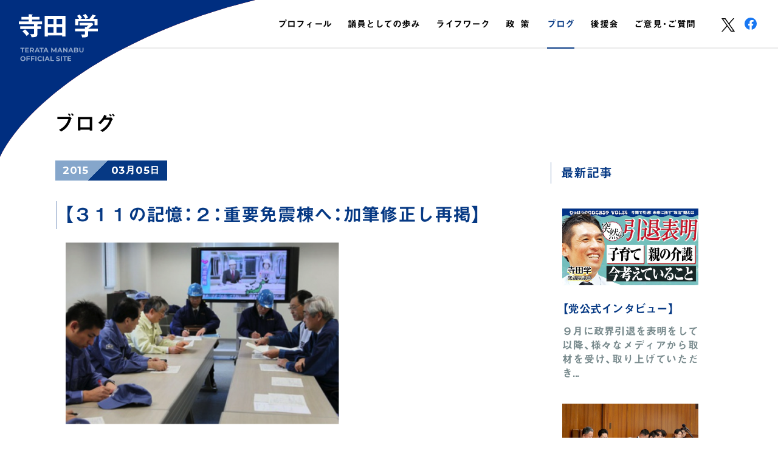

--- FILE ---
content_type: text/html; charset=UTF-8
request_url: https://www.manabu.jp/blog-entry/2015/03/05/321/
body_size: 52789
content:
<!DOCTYPE html>
<html lang="ja">
	<head prefix="og: http://ogp.me/ns#">
		<meta charset="UTF-8">
		<link rel="shortcut icon" href="https://www.manabu.jp/favicon.ico" type="image/vnd.microsoft.icon">
		<link rel="icon" href="https://www.manabu.jp/favicon.ico" type="image/vnd.microsoft.icon">

				<title>  【３１１の記憶：２：重要免震棟へ：加筆修正し再掲】 ／寺田学 -TerataManabu- オフィシャルウェブサイト</title>
		
		<meta name="description" content="">
		<meta property="og:description" content="">
		<!-- <meta property="og:title" content="  【３１１の記憶：２：重要免震棟へ：加筆修正し再掲】"> -->
		<meta property="og:type" content="website">
		<meta property="og:url" content="httpswww.manabu.jp/blog-entry/2015/03/05/321/">
		<meta property="og:image" content="https://www.manabu.jp/images/ogp.png">
		<meta name="format-detection" content="telephone=no">
		<meta name="format-detection" content="map=no">
		<meta name="viewport" content="width=device-width,user-scalable=yes">

		<!-- Global site tag (gtag.js) - Google Analytics -->
		<script async src="https://www.googletagmanager.com/gtag/js?id=UA-39196027-1"></script>
		<script>
		  window.dataLayer = window.dataLayer || [];
		  function gtag(){dataLayer.push(arguments);}
		  gtag('js', new Date());

		  gtag('config', 'UA-39196027-1');
		</script>

		<!-- WORDPRESS HEAD -->
				<link rel='dns-prefetch' href='//s.w.org' />
		<script type="text/javascript">
			window._wpemojiSettings = {"baseUrl":"https:\/\/s.w.org\/images\/core\/emoji\/13.0.0\/72x72\/","ext":".png","svgUrl":"https:\/\/s.w.org\/images\/core\/emoji\/13.0.0\/svg\/","svgExt":".svg","source":{"concatemoji":"https:\/\/www.manabu.jp\/config\/wp-includes\/js\/wp-emoji-release.min.js?ver=5.5.3"}};
			!function(e,a,t){var r,n,o,i,p=a.createElement("canvas"),s=p.getContext&&p.getContext("2d");function c(e,t){var a=String.fromCharCode;s.clearRect(0,0,p.width,p.height),s.fillText(a.apply(this,e),0,0);var r=p.toDataURL();return s.clearRect(0,0,p.width,p.height),s.fillText(a.apply(this,t),0,0),r===p.toDataURL()}function l(e){if(!s||!s.fillText)return!1;switch(s.textBaseline="top",s.font="600 32px Arial",e){case"flag":return!c([127987,65039,8205,9895,65039],[127987,65039,8203,9895,65039])&&(!c([55356,56826,55356,56819],[55356,56826,8203,55356,56819])&&!c([55356,57332,56128,56423,56128,56418,56128,56421,56128,56430,56128,56423,56128,56447],[55356,57332,8203,56128,56423,8203,56128,56418,8203,56128,56421,8203,56128,56430,8203,56128,56423,8203,56128,56447]));case"emoji":return!c([55357,56424,8205,55356,57212],[55357,56424,8203,55356,57212])}return!1}function d(e){var t=a.createElement("script");t.src=e,t.defer=t.type="text/javascript",a.getElementsByTagName("head")[0].appendChild(t)}for(i=Array("flag","emoji"),t.supports={everything:!0,everythingExceptFlag:!0},o=0;o<i.length;o++)t.supports[i[o]]=l(i[o]),t.supports.everything=t.supports.everything&&t.supports[i[o]],"flag"!==i[o]&&(t.supports.everythingExceptFlag=t.supports.everythingExceptFlag&&t.supports[i[o]]);t.supports.everythingExceptFlag=t.supports.everythingExceptFlag&&!t.supports.flag,t.DOMReady=!1,t.readyCallback=function(){t.DOMReady=!0},t.supports.everything||(n=function(){t.readyCallback()},a.addEventListener?(a.addEventListener("DOMContentLoaded",n,!1),e.addEventListener("load",n,!1)):(e.attachEvent("onload",n),a.attachEvent("onreadystatechange",function(){"complete"===a.readyState&&t.readyCallback()})),(r=t.source||{}).concatemoji?d(r.concatemoji):r.wpemoji&&r.twemoji&&(d(r.twemoji),d(r.wpemoji)))}(window,document,window._wpemojiSettings);
		</script>
		<style type="text/css">
img.wp-smiley,
img.emoji {
	display: inline !important;
	border: none !important;
	box-shadow: none !important;
	height: 1em !important;
	width: 1em !important;
	margin: 0 .07em !important;
	vertical-align: -0.1em !important;
	background: none !important;
	padding: 0 !important;
}
</style>
	<link rel='stylesheet' id='wp-block-library-css'  href='https://www.manabu.jp/config/wp-includes/css/dist/block-library/style.min.css?ver=5.5.3' type='text/css' media='all' />
<link rel='stylesheet' id='wp-pagenavi-css'  href='https://www.manabu.jp/config/wp-content/plugins/wp-pagenavi/pagenavi-css.css?ver=2.70' type='text/css' media='all' />
<script type='text/javascript' src='https://www.manabu.jp/config/wp-includes/js/jquery/jquery.js?ver=1.12.4-wp' id='jquery-core-js'></script>
<link rel="https://api.w.org/" href="https://www.manabu.jp/wp-json/" /><link rel="alternate" type="application/json" href="https://www.manabu.jp/wp-json/wp/v2/posts/321" /><link rel="EditURI" type="application/rsd+xml" title="RSD" href="https://www.manabu.jp/config/xmlrpc.php?rsd" />
<link rel='prev' title='【３１１の記憶：１：加筆修正し再掲】' href='https://www.manabu.jp/blog-entry/2015/03/03/318/' />
<link rel='next' title='【３１１の記憶：３：福島原発、爆発：加筆修正し再掲】' href='https://www.manabu.jp/blog-entry/2015/03/10/324/' />
<link rel="canonical" href="https://www.manabu.jp/blog-entry/2015/03/05/321/" />
<link rel='shortlink' href='https://www.manabu.jp/?p=321' />
<link rel="alternate" type="application/json+oembed" href="https://www.manabu.jp/wp-json/oembed/1.0/embed?url=https%3A%2F%2Fwww.manabu.jp%2Fblog-entry%2F2015%2F03%2F05%2F321%2F" />
<link rel="alternate" type="text/xml+oembed" href="https://www.manabu.jp/wp-json/oembed/1.0/embed?url=https%3A%2F%2Fwww.manabu.jp%2Fblog-entry%2F2015%2F03%2F05%2F321%2F&#038;format=xml" />

								<link href="https://www.manabu.jp/fonts/yakuhanjp.min.css" rel="stylesheet">
		<link href="https://www.manabu.jp/css/main.css" rel="stylesheet">

		<script type="text/javascript" src="//webfonts.sakura.ne.jp/js/sakurav3.js?fadein=-1"></script>
		<script type="text/javascript" src="https://www.manabu.jp/js/jquery.js"></script>
				<script src="https://www.manabu.jp/js/jquery.tile.min.js"></script>
		<script src="https://www.manabu.jp/js/SmoothScroll.js"></script>
		<script src="https://www.manabu.jp/js/remodal.min.js"></script>
		<script src="https://www.manabu.jp/js/main.js"></script>

	</head>


		<body data-rsssl=1>
	
	
		<noscript>
			<style type="text/css">
				#loader{
					display:none;
				}
				#wrapper {
					opacity: 1;
				}
			</style>
		</noscript>

		<div id="loader">
			<div id="loaderBox">
							</div>
		</div>


		<div id="wrapper" class="clearfix">

			<div id="header">
				<div class="container">
										<h1 id="logo"><a href="https://www.manabu.jp/"><span class="jp">寺田学 -TerataManabu- オフィシャルウェブサイト</span><span class="logo"><img src="https://www.manabu.jp/images/h_logo.svg" alt="寺田学 -TerataManabu- オフィシャルウェブサイト"></span><span class="logoBlue"></span></a></h1>
										<div id="nav">
						<div class="list">
							<ul>
								<li><a href="https://www.manabu.jp/profile/"><span class="jp">プロフィール</span></a></li>
								<li><a href="https://www.manabu.jp/history/"><span class="jp">議員<span class="em">として</span>の歩み</span></a></li>
								<li><a href="https://www.manabu.jp/lifework/"><span class="jp">ライフワーク</span></a></li>
								<li><a href="https://www.manabu.jp/policy/"><span class="jp">政 策</span></a></li>
								<li class="cr"><a href="https://www.manabu.jp/blog/"><span class="jp">ブログ</span></a></li>
								<li><a href="https://www.manabu.jp/support/"><span class="jp">後援会</span></a></li>
								<li><a href="https://www.manabu.jp/contact/"><span class="jp">ご意見・ご質問</span></a></li>
							</ul>
						</div>
					</div>
					<div class="sns">
						<div class="list">
							<ul>
								<li><a href="https://twitter.com/teratamanabu" target="_blank"><img src="https://www.manabu.jp/images/sns_twitter.svg" alt=""></a></li>
								<li><a href="https://www.facebook.com/teratamanabu/" target="_blank"><img src="https://www.manabu.jp/images/sns_facebook.svg" alt=""></a></li>
							</ul>
						</div>
					</div>
					<div id="hamburger"><span class="line"></span><span class="line"></span><span class="line"></span></div>
				</div>
			</div>







			<div id="contents">
				<div id="blog" class="container">

					<div id="main" class="">
						<h1 id="pageTitle"><span class="jp">ブログ</span></h1>
																		<div id="bgSingle">
							<div class="container">
								<div class="date"><span class="year">2015</span><span class="sank"></span><span class="day">03月05日</span></div>
								<h2 class="secTitle">【３１１の記憶：２：重要免震棟へ：加筆修正し再掲】</h2>
								<div class="box">
									<div class="text">
										<div class="p">
											<p>
												<p><a href="https://www.manabu.jp/config/wp-content/uploads/2015/03/7dd4c3f74f006b34bb1d70d7adebd54e.png"><img loading="lazy" class="alignnone size-medium wp-image-322" src="https://www.manabu.jp/config/wp-content/uploads/2015/03/7dd4c3f74f006b34bb1d70d7adebd54e-450x299.png" alt="名称未設定" width="450" height="299" /></a></p>
<p>３月１２日未明。<br />
シャワーを浴び、着替えを持って直ちに官邸へ戻る。<br />
福島第一原発の現地入りが決行された場合に備え、防災服に着替える。今思うと極めて無意味な格好。防災服とは、単なる作業着だ。<br />
行政の人間は、災害や震災があると反射的に防災服に着替える。<br />
今回も現地に入るということで全員防災服に着替えた。<br />
しかし、向かうのは原発の事故現場。<br />
いまなら当然、全身を覆うタイベックスーツにマスクだろう。<br />
でも、そのような用意はない。指導もない。発想すら、ない。<br />
福山副長官が総理のもとへ。<br />
地下の危機管理センターに至急来て欲しいと総理を迎えにきた。<br />
現地入りの予定時間が迫っていた事もあり、同行する秘書官らと共に危機管理センターへ降りる。<br />
向かう途中、福山副長官が総理に現状を報告。<br />
主に２点。<br />
「福島第一原発敷地内の線量が急上昇している」<br />
「予定しているベントが何故か行われない」<br />
まず、線量が急上昇している事に心が構えた。<br />
私たちが今から行く場所の線量が急上昇している。<br />
具体的数字も、影響もわからないが怖かった。<br />
「そこに、行くのか・・・」と弱気になったが、私が判断する事ではないので、余り考えないようにした。<br />
そして、「ベント」が行われない件。<br />
正直なところ、私はその当時ベントを詳しく知らなかった。<br />
官邸内でベントの実行を決めていた会議のころ、私は現地入りの準備をしていた。<br />
以下参考<br />
+++++++++++++++++++++<br />
原発の構造を簡単に説明すると、核物質は、とても頑丈な「筒」に入れられている。<br />
その筒を、これまたとても頑丈な「フラスコ」で守る。<br />
そのフラスコの外側を、もっと大きな四角の「箱」で覆う。<br />
筒を「圧力容器」、<br />
フラスコを「格納容器」、<br />
箱を「建屋」と呼ぶ。<br />
「ベント」とは、<br />
筒（圧力容器）の中が水蒸気等でパンパンになった際に、逃がし弁を開けて水蒸気等を外に放出し、圧力容器内の圧力を下げ、筒の爆発を回避する行為だ。<br />
もちろん、逃がす水蒸気は核物質と同居していたものなので、<br />
放射能物質が外に放出される大変深刻な行為。<br />
それでも、筒自体が爆発して核物質が飛び散っていくよりは、被害が少ない。<br />
+++++++++++++++++++++<br />
以上<br />
危機管理センターに降りる道中、福山副長官が血相を変えて「ベントが、まだ出来ていないんです」と総理に伝える。<br />
その様子を聞いていた岡本秘書官が「ベントするの？？！！」と困惑。それで初めて、私も深刻さが増していることに気付く。<br />
危機管理センター会議室到着。<br />
もともと狭い部屋なので最小限のメンバーのみ入室。一瞬中に入っていたが、出発準備の打ち合わせもあるだろうから、部屋を出て秘書官らと会議室前の螺旋階段に連なって待機。<br />
中では「何故ベントが出来ないのか」<br />
「圧力容器が爆発した場合を想定し、避難区域を拡大すべきか」等、非常に重要な議論していた。<br />
総理が危機管理センターに降りたのが午前５時過ぎ。<br />
現地入りの官邸出発予定時刻は午前６時。<br />
予定通りに出発出来るように、<br />
既に官邸屋上にヘリが待機し暖機運転を開始していた。<br />
秘書官に「出発は、最大何時まで遅らせられる？」と問う。<br />
「ヘリの都合上、十数分で限界」との答え。<br />
時刻は予定時間の午前６時に迫っていた。<br />
総理に判断を仰ぐため会議室に入室。<br />
「現地入りの最終判断を。出発は遅らせて十数分」。<br />
総理から「どうすればいい？」と問い。<br />
（どうすれば、って・・・）と内心戸惑う。<br />
「報道が待ち構えている中で急遽現地入りを中止すれば、<br />
『急遽中止する程、事態は深刻なのか？？』と、強い疑念を持つと想います。十分な説明が必要になるでしょう。中止した場合の影響は以上の通り。ただ、全ては現地に行く必要があるかどうかでご判断を」。<br />
会議室のなかでは<br />
「ベントが予定通り実行されない事」への焦燥感と、自らベントの実施を発表しながら、いまだ実行が伴わない東電への不信感が強かった様子。<br />
それらを払拭する意味合いが強く、<br />
「現地に行く」と総理が判断。<br />
私だけ直ちに部屋を出て秘書官らに「現地入り決行」と伝える。<br />
「やっぱり行くんだ・・・・」と気持ちが重い。<br />
出発予定時間の６時を過ぎても会議終わらず。<br />
再度入室し、時刻を知らせる。<br />
会議室から総理が退出し一行と共に危機管理センターを歩いていると、<br />
総理が「あ、長官は？」と振返る。<br />
同じく会議室から出てきた長官を招き、<br />
「万が一連絡が取れなくなった場合は種々の判断は長官に任せる」と、立ったまま一言。<br />
長官「わかりました」。長官から訪ねたのか記憶が曖昧。いずれ万が一の場合の総理代行者が決まる。<br />
総理が、玄関ホールで記者団にコメントを発表している際、記者クラブ側からハンディカメラを受け取る。<br />
下村審議官に渡す。<br />
屋上に向かい、ヘリに乗り込む。<br />
スーパーピューマに乗るのは二度目。<br />
皮肉な事に、半年前に静岡で行われた全国防災訓練に向かう時以来。<br />
前回は訓練。今回は震災。<br />
機内は狭い。<br />
ただ、貴賓用ヘリだけあって内装はしっかりしている。<br />
総理と班目原子力安全委員会委員長が隣同士で座る。<br />
私と岡本秘書官がその向かい。<br />
機内はうるさい。耳元で大声で叫んでようやく聞こえる程度。<br />
官邸発。<br />
隣にそびえる議員会館スレスレに上昇、一路福島原発へ。<br />
ここで班目原子力安全委員会委員長のことを少々。<br />
+++++++++++++++++++<br />
班目委員長とお会いしたのは事故発生当日夜が最初だと思う。<br />
原子力安全委員会は、<br />
原発事故が発生した場合、<br />
政府に対するアドバイザー機関となる。<br />
そのトップが班目委員長。<br />
原発事故発生当日の夜、総理と共に班目委員長のレクチャーを受けた。<br />
福島第一原発の見取り図をもとに、構造の説明を受けた。<br />
私が記憶している会話は以下。<br />
総理「原発が爆発する可能性はないのか」。<br />
班目委員長「ありません」。<br />
総理がしつこく問う。<br />
「本当にないのか」。<br />
班目委員長「ありません」。<br />
総理「水素は存在しないのか」<br />
班目委員長「存在しません」。<br />
総理がしつこく問う。<br />
「本当にどこにも無いのか」。<br />
班目委員長「ありません。あ、でも、建屋脇の方の・・・・」。<br />
総理「存在するじゃないか！爆発するかもしれないのか？？」。<br />
以上のやり取り。<br />
総理が水素の存在をしつこく聞いていたのが印象的だった。<br />
いずれにせよ、<br />
班目委員長からは「爆発はしない」との意見があったが、<br />
何とも頼りない論拠に感じた。<br />
+++++++++++++++++++++++++++++<br />
ヘリが福島原発にむけて飛行する。<br />
機内では、総理と班目委員長が何やら話している。<br />
機内がうるさくて内容は聞こえない。<br />
ずっと窓の下を眺める。<br />
ひたすら海岸線を飛行。<br />
北上するにつれ徐々に津波の影響を目視できる。<br />
津波発生から、最初に迎えた朝の様子は信じがたい光景だった。<br />
目を凝らしたら何かが見えるのじゃないかと、身がすくむ。<br />
もしかしたら救助を待つ人が、<br />
または、既に亡くなった方が水面に浮かんでいるのではないか、<br />
そう思うと身体が強ばった。<br />
地図は無いから、どこを飛んでいるのかはわからない。<br />
ただ北上するに連れて、海岸付近の様子はどんどん悪化する。<br />
海岸線沿いに発電所のようなものが見えた。<br />
あれが福島第一原発か？そう思うと通り過ぎる。<br />
何度目かの時、ヘリの機体が旋回する。<br />
グランドのようなところが見える。<br />
そこに向け、降下を始めた。<br />
徐々に地上の様子がはっきりしてくる。<br />
白い布で全身を覆い、ガスマスクを装着した人が立っている。<br />
私が初めて見たタイベックスーツ。<br />
「え？そんな環境なのか？？我々はマスク一つしてないのに」。<br />
戸惑った。<br />
ただ、そのタイベックススーツを装着した人の隣に、<br />
我々と同じような作業着姿の人が二人いた。<br />
着陸。<br />
下村審議官が記者クラブから渡されたハンディカメラを構える。<br />
私は帽子を被った。<br />
ヘリのドアが開き、地上へ。<br />
白いタイベックスーツにガスマスク姿の誘導員に導かれ、<br />
奥にあるマイクロバスに向かう。<br />
マスクをしていないので、息を吸っていいのかわからなかった。<br />
急いでマイクロバスに乗り込んだ。</p>
<p>天候は曇り。<br />
バスには、総理が１列目、次に班目委員長、私は３列目に乗車。<br />
重要免震棟に向けバスは発車。<br />
隣は警護担当の桝田秘書官。<br />
桝田秘書官が衛星携帯電話を取り出し官邸へ到着の報告を試みる。<br />
「あれ、なんでだろう」。<br />
何故か、衛星携帯電話が使用出来ない。桝田秘書官が焦っている。<br />
一般的に何処でも使えるのが衛星携帯電話の強みのはずだが何故か使えない。<br />
当然、手持ちの携帯電話は圏外。<br />
一番前に座っている総理から怒鳴り声。<br />
「なんでベントできないんだ！」。<br />
隣は東京電力武藤副社長。<br />
武藤副社長の声が小さく、答えが聞こえない。<br />
総理の怒鳴り声が幾度も響く。<br />
桝田秘書官は再度衛星携帯電話を試みるが、<br />
またも失敗。<br />
同行している共同通信津村記者も記者クラブ宛に到着報告が出来ないようで焦り。<br />
「衛星携帯、終わったら借りられないですか？」と頼まれるも「そもそも使えないんだよ、なぜか」と返答。<br />
しばらく走ると、多くの自家用車が置かれた駐車場。<br />
そして、重要免震棟の前に到着。</p>
<p>バスを降りて入り口のドアに向かう。<br />
「早く入れ！！！」と係員からの怒鳴り声。<br />
入り口は二重ドア。<br />
外に面したドアを閉めないと、内部と通じるドアは開かない。<br />
「早く入れ！！」再度怒鳴られる。<br />
外側のドアが閉じ、内部に通じる自動ドアが開いた。<br />
既に総理が総理として扱われていない。<br />
重要免震棟入り口付近には人で溢れていた。<br />
肩と肩がぶつかる程の混雑。<br />
二重ドアを閉める為、背後から押されるように人混みの中へ。<br />
誰が自分たちを誘導しているのか全くわからず、<br />
総理一行は混雑する人に紛れてバラバラに。<br />
人混みの中の小さな流れを見つけ、それに任せて前に進む。<br />
奥には二列の行列。<br />
左の列に総理が並んでいた。<br />
右をみると、上半身裸の男性が、汗だくで床に寝そべっていた。<br />
息は荒い。<br />
列の先頭では、<br />
係員が機器を使って入場者の放射能を計っている。<br />
「おい、ここらへん高いぞ！」と私の近くで係員が叫ぶ。<br />
いよいよ次が私、というところで、<br />
左にいた総理が「なんでこんなことしなくちゃいけないんだ」と列を離脱、誰かに誘導されて階段に向かう。<br />
急いで私も後を追う。<br />
階段に到達するも、そこも人だらけ。<br />
階段の壁には、びっしり人が立っていた。<br />
休むところがなく、壁にもたれている休んでいる様子。<br />
一様に目が疲れている。<br />
目の前に総理大臣がいることを気付くものは殆どいない。<br />
気付いても目で追う程度。<br />
急いで階段を駆け上がるが人混みで総理を見失う。<br />
二階にあがり、誰かの導きで会議室に到着したら総理と津村記者の二人だけがいた。<br />
総理「おい、なんで記者がここにいるんだ！」と怒声。<br />
津村記者を退出させる。<br />
会議室は殺風景だった。<br />
机と椅子、それ以外の記憶はない。<br />
ほどなく、<br />
東電武藤副社長と、福島第一原発の吉田所長（故人）が入室。<br />
武藤、吉田両名の向かいに、<br />
総理、班目委員長、寺田。<br />
席上にA4の説明資料。<br />
武藤副社長が説明。<br />
今までの説明と同じような一般的な情報を述べ続けていた。<br />
総理が怒鳴る。<br />
「いいから、なんでベントができないんだ！」<br />
答えたのは吉田所長だったと思う。<br />
「現在、電動でベントすることを試みています」。<br />
総理「いつになったら出来るんだ！」<br />
吉田「４時間を予定してます」。<br />
総理「昨晩から、やるやると言っていつまでたっても出来ないじゃないか！」。<br />
４時間とは長過ぎる、と私は思った。<br />
私はずぶの素人であったが、今までの説明で既に原発の圧力容器内の圧力が設計された限界圧力を遥かに超えている事は知らされていた。<br />
ここ重要免震棟の目の前にある原発はいますぐ爆発してもおかしくない、ということだ。<br />
ここら辺まで、総理の口調は怒鳴りに近かった。<br />
怒鳴りに近かったが、求めているものは何となく分った。<br />
それは、「電動ベント」ではなく人間による「手動のベント」はやらないのか？ということ。<br />
遠隔地で行う電動よりも手動は、人間が原発内部に直接入って作業するため非常に危険な行為。<br />
総理の口から手動についての言及がある前に、<br />
吉田所長から、<br />
「手動ベントも考えています。<br />
実行するかどうか、１時間後には決めます」。<br />
総理も、ここらへんから口調が変わった。<br />
流石に人命に関わることゆえ、総理の心に動揺が見えた。<br />
１時間後に「実行する」のではなく、<br />
「実行するかどうか決める」ってことは、まだ未定か、と、<br />
私は思った。<br />
総理も、<br />
「そんな悠長なことじゃなくて、すぐやれないのか」と問う。<br />
吉田所長「内部の放射線量が非常に高いのです」。<br />
そして続けた、<br />
「決死隊作ってでもやりますから」。<br />
以下、余談<br />
++++++++++++++++++++++<br />
一連の会話を振返ると、<br />
総理は手動ベントを要求したのか、<br />
それとも、既に考えていた事を引き出したのか、<br />
私にはわからない。<br />
総理が重要免震棟まで出向き、<br />
現地の責任者と言葉を交わした事による、<br />
事故への効果もわからない。<br />
ただ、事故発生の昨晩から通じて、<br />
初めて東電側から強い言葉を聞いた。<br />
今でも考える。<br />
総理が直接、「手動ベント」を命令すべきだったのか。<br />
（実際のところ、経産大臣が法令に基づき命令しているのだが）<br />
「政治が責任をもつから手動でやれ」と、<br />
その場で言うべきだったのか。<br />
言ったらもっと早く出来たのか。<br />
民間企業がコントロールする原発の緊急対応を、<br />
国が指導することの難しさ。<br />
それを重々理解していたからこそ、<br />
吉田所長から先に「手動ベント」に言及してもらった事に、<br />
私も総理も安堵感はあったと思う。<br />
だけど私は、政治側から言い出さなかったことに、<br />
今でも後ろめたさを感じている。</p>
<p>故・吉田所長について<br />
吉田所長に直接お会いしたのはこの時一度だけ。<br />
以後は、電話での会話を間接的に聞いたのみ。<br />
吉田所長は「どうすれば出来るか」を語る方だった。<br />
それまで、電源車の手配や、まさしくベントについても、<br />
東電幹部から発せられるのは、<br />
曖昧な「出来ない理由」ばかりだったが、<br />
その中において、<br />
吉田所長は「どうすれば出来るのか」を語る幹部だった。<br />
「決死隊作ってでもやります」。<br />
言葉にすると、短いこの一文。<br />
そこに込められる迫力というものは、<br />
その場にいた者しか解らないかもしれない。<br />
いや、本当の意味では、私も総理もわからないだろう。<br />
先ほど階下ですれ違った作業員、<br />
階段でもたれかかってる作業員ら全ての、<br />
生活も、家族も背負った決断になる。<br />
吉田所長は、<br />
部下を気遣いながら、<br />
常に前を向いて命をかけて陣頭指揮にあたられていた。<br />
間違いなく第一の吉田所長と、第二の増田所長のお二人がいなかったら今の日本はないと思う。<br />
再度お会いしたかった。<br />
+++++++++++++++++++++++++++++++<br />
以上<br />
その後も、総理と東電側とのやり取りは続いていた。<br />
肩をトントンと叩かれた。<br />
振返ると桝田秘書官。<br />
「医務官が、ここは線量が高いので、長居しない方が良い、と」。<br />
了解の意味で頷く。<br />
しかし、総理に進言しようにも、<br />
話の合間がない程のめり込んでいる。<br />
再び桝田秘書官から忠告。<br />
そんなに線量が高いのか？と戸惑う。まだ滞在２０分程。<br />
「総理、そろそろお時間です」。<br />
なんとか終える。<br />
吉田所長は即座に退室。<br />
保安院の人間が総理に署名を求める。<br />
「ここにサインすればいいのか？」と署名。<br />
（内容を私は見ていない。福島第二原発に関することのよう）<br />
会議室をでた廊下で、池田経産副大臣に呼び止められる。<br />
「寺田、総理をもっと落ち着かせろ」。<br />
「いつもよりはマシですよ」と答える。<br />
でも、本当は、いつもよりマシではなかった。<br />
普段、周辺からは「寺田は総理の緩衝役」と言われていたが、<br />
この時は役に立たなかった。<br />
重要免震棟を出てマイクロバスに乗り込む。<br />
東電武藤副社長と池田経産副大臣も同乗。<br />
行きと同様、総理が武藤副社長に問う。<br />
ただ、声のトーンは随分落ち着いている。<br />
「さっきの件は、ちゃんと報告しろよ」。<br />
以後の具体的なやり取りは覚えていないが、<br />
総理は、<br />
手動ベントの実行と報告を武藤副社長に話していたと思う。<br />
声のトーンは落ち着いていたが、声は大きかった。<br />
急いで後ろを振返り、同行している津村記者に話す。<br />
「メモしてんの？」「かなりデリケートな内容だからな」。<br />
津村「デリケートかどうかわからないので、メモはします」。<br />
ヘリが駐機しているグラウンドに到着。<br />
早速ヘリに乗り込んだが、中々プロペラが回らない。<br />
予定より大幅に早くヘリに戻った為に暖機運転ができていなかった。<br />
後で聞いた話だが、<br />
当初の予定では、<br />
マイクロバスで原発本体周辺を視察することになっていた。<br />
数時間後に爆発する原発本体の周りを、だ。<br />
誰の意思で中止したのかわからない。<br />
外には武藤副社長と池田副大臣。<br />
機内から窓を通じて「もうお戻りください」と身振り手振り。<br />
しかし伝わらず、待たせてしまう。<br />
総理に「池田副大臣がお待ちになってますよ」と話すと、<br />
「え？」と驚く素振り。<br />
今まで池田副大臣が同行していた事すらも、<br />
気付いていなかった様子。</p>
<p>しばらくして、ようやく飛行。<br />
ヘリが海岸線に出るべく原発本体上空を飛ぶ。<br />
最も原発本体に近づいた時だった。<br />
総理の胸ポケットに付けられていた機械が、ピーピー鳴った。<br />
「なんだ、こりゃ？」と戸惑う総理。<br />
私が受け取り、電源らしいスイッチを押してみる。<br />
放射能の線量計。<br />
いまでこそ見覚えのあるものだが、<br />
事故発生から半日程度のその時は、<br />
見方も使い方も、わからない。<br />
下村審議官が、<br />
保安院から総理と自身用に借りてきたものらしい。<br />
どれ程の放射線量が計測されたか、わからない。<br />
ピーピー鳴ったのは、線量が幾らに達したからかもわからない。<br />
唯一わかっていることは、<br />
その瞬間に強い放射能を浴びていた、ということだけだ。<br />
爆発する、数時間前の原発１号機上空だったからか。<br />
それでも、私達は動じる事はなかった。<br />
何も知らないのだ。<br />
そして、ベントのことで頭が一杯で、<br />
自分たちが被爆することリスクをその時はすっかり忘れていたと思う。<br />
自衛隊の方々が気を使ってくれ、<br />
朝食として「にぎり飯」と、「パックのお茶」を出してくれた。<br />
真っ白で美味しそうな、おにぎり。<br />
食べたかったが、<br />
もし飛行中にトイレに行きたくなったら大変と、控えた。<br />
総理らは、手づかみで食べていた。<br />
今思えば、<br />
私達は原発の事故現場に居たにもかかわらず、<br />
除染はおろか、手すら洗っていない。</p>
<p>続く。</p>
<p>写真は、実際の写真。<br />
重要免震棟の会議室にて、武藤副社長と吉田所長</p>											</p>
										</div>
									</div>
									<div class="pager">
										<div class="wp-pagenavi single">
											<a href="https://www.manabu.jp/blog-entry/2015/03/03/318/" class="previouspostslink" rel="previous" >　</a>											<a class="page larger indexBtn" href="https://www.manabu.jp/blog/">記事一覧へ</a>
											<a href="https://www.manabu.jp/blog-entry/2015/03/10/324/" class="nextpostslink" rel="next" > </a></li>										</div>
									</div>
								</div>
							</div>
						</div>
																	</div>

					<div id="side">
	<div id="sdLatest">
		<div class="container">
			<h3>最新記事</h3>
			<div class="box">
								<div class="list">
					<ul>
																		<li>
							<a href="https://www.manabu.jp/blog-entry/2025/12/19/2268/">
								<div class="img"><span class="img"><img width="800" height="500" src="https://www.manabu.jp/config/wp-content/uploads/2025/12/5c4483fd22b88ac1f28d6547a3ec5906.jpg" class="attachment-thumbnail size-thumbnail wp-post-image" alt="" loading="lazy" srcset="https://www.manabu.jp/config/wp-content/uploads/2025/12/5c4483fd22b88ac1f28d6547a3ec5906.jpg 800w, https://www.manabu.jp/config/wp-content/uploads/2025/12/5c4483fd22b88ac1f28d6547a3ec5906-768x480.jpg 768w, https://www.manabu.jp/config/wp-content/uploads/2025/12/5c4483fd22b88ac1f28d6547a3ec5906-450x281.jpg 450w" sizes="(max-width: 800px) 100vw, 800px" /></span></div>
								<h4 class="title">【党公式インタビュー】</h4>
								<div class="text">
									<div class="p">
										９月に政界引退を表明をして以降、様々なメディアから取材を受け、取り上げていただき...									</div>
								</div>
							</a>
						</li>
												<li>
							<a href="https://www.manabu.jp/blog-entry/2025/12/05/2260/">
								<div class="img"><span class="img"><img width="800" height="500" src="https://www.manabu.jp/config/wp-content/uploads/2025/12/2ded02c059f3badd7e113959ee1ac8da-800x500.jpg" class="attachment-thumbnail size-thumbnail wp-post-image" alt="" loading="lazy" /></span></div>
								<h4 class="title">【真の参考人】</h4>
								<div class="text">
									<div class="p">
										筆頭理事を務める衆議院法務委員会にて、参考人質疑を行いました。 今回、私がお招き...									</div>
								</div>
							</a>
						</li>
												<li>
							<a href="https://www.manabu.jp/blog-entry/2025/10/20/2253/">
								<div class="img"><span class="img"><img width="800" height="500" src="https://www.manabu.jp/config/wp-content/uploads/2025/10/04e0c2f2e666a8f68b8ebd787df3df32.png" class="attachment-thumbnail size-thumbnail wp-post-image" alt="" loading="lazy" srcset="https://www.manabu.jp/config/wp-content/uploads/2025/10/04e0c2f2e666a8f68b8ebd787df3df32.png 800w, https://www.manabu.jp/config/wp-content/uploads/2025/10/04e0c2f2e666a8f68b8ebd787df3df32-768x480.png 768w, https://www.manabu.jp/config/wp-content/uploads/2025/10/04e0c2f2e666a8f68b8ebd787df3df32-450x281.png 450w" sizes="(max-width: 800px) 100vw, 800px" /></span></div>
								<h4 class="title">【秋田駐屯地記念行事に出席】</h4>
								<div class="text">
									<div class="p">
										先日開催された、陸上自衛隊秋田駐屯地の創立73周年記念行事に出席いたしました。...									</div>
								</div>
							</a>
						</li>
												<li>
							<a href="https://www.manabu.jp/blog-entry/2025/10/01/2249/">
								<div class="img"><span class="img"><img width="800" height="500" src="https://www.manabu.jp/config/wp-content/uploads/2025/10/91e679b85a8df8707be6cd96c06bb93a-800x500.jpg" class="attachment-thumbnail size-thumbnail wp-post-image" alt="" loading="lazy" /></span></div>
								<h4 class="title">【入管議連を開催】</h4>
								<div class="text">
									<div class="p">
										先日、私が呼びかけ人の一人として立ち上げた超党派の「国家の将来構想から出入国在留...									</div>
								</div>
							</a>
						</li>
																	</ul>
				</div>
			</div>
		</div>
	</div>
	<div id="sdArchive">
		<div class="container">
			<h3>月別アーカイブ</h3>
			<div class="box">
				<div class="archive">
					<select class="form-control" name="archive-dropdown" onchange="document.location.href=this.options[this.selectedIndex].value;">
						<option value="">月を選択</option>
							<option value='https://www.manabu.jp/2025/12/'> 2025年12月 &nbsp;(2)</option>
	<option value='https://www.manabu.jp/2025/10/'> 2025年10月 &nbsp;(2)</option>
	<option value='https://www.manabu.jp/2025/09/'> 2025年9月 &nbsp;(3)</option>
	<option value='https://www.manabu.jp/2025/07/'> 2025年7月 &nbsp;(1)</option>
	<option value='https://www.manabu.jp/2025/06/'> 2025年6月 &nbsp;(1)</option>
	<option value='https://www.manabu.jp/2025/04/'> 2025年4月 &nbsp;(1)</option>
	<option value='https://www.manabu.jp/2025/03/'> 2025年3月 &nbsp;(2)</option>
	<option value='https://www.manabu.jp/2024/12/'> 2024年12月 &nbsp;(1)</option>
	<option value='https://www.manabu.jp/2024/11/'> 2024年11月 &nbsp;(1)</option>
	<option value='https://www.manabu.jp/2024/10/'> 2024年10月 &nbsp;(19)</option>
	<option value='https://www.manabu.jp/2024/09/'> 2024年9月 &nbsp;(1)</option>
	<option value='https://www.manabu.jp/2024/06/'> 2024年6月 &nbsp;(1)</option>
	<option value='https://www.manabu.jp/2024/05/'> 2024年5月 &nbsp;(1)</option>
	<option value='https://www.manabu.jp/2024/04/'> 2024年4月 &nbsp;(1)</option>
	<option value='https://www.manabu.jp/2024/03/'> 2024年3月 &nbsp;(3)</option>
	<option value='https://www.manabu.jp/2024/02/'> 2024年2月 &nbsp;(3)</option>
	<option value='https://www.manabu.jp/2024/01/'> 2024年1月 &nbsp;(2)</option>
	<option value='https://www.manabu.jp/2023/12/'> 2023年12月 &nbsp;(2)</option>
	<option value='https://www.manabu.jp/2023/11/'> 2023年11月 &nbsp;(1)</option>
	<option value='https://www.manabu.jp/2023/10/'> 2023年10月 &nbsp;(1)</option>
	<option value='https://www.manabu.jp/2023/09/'> 2023年9月 &nbsp;(3)</option>
	<option value='https://www.manabu.jp/2023/08/'> 2023年8月 &nbsp;(4)</option>
	<option value='https://www.manabu.jp/2023/07/'> 2023年7月 &nbsp;(8)</option>
	<option value='https://www.manabu.jp/2023/06/'> 2023年6月 &nbsp;(4)</option>
	<option value='https://www.manabu.jp/2023/05/'> 2023年5月 &nbsp;(4)</option>
	<option value='https://www.manabu.jp/2023/04/'> 2023年4月 &nbsp;(4)</option>
	<option value='https://www.manabu.jp/2023/03/'> 2023年3月 &nbsp;(4)</option>
	<option value='https://www.manabu.jp/2023/02/'> 2023年2月 &nbsp;(4)</option>
	<option value='https://www.manabu.jp/2023/01/'> 2023年1月 &nbsp;(5)</option>
	<option value='https://www.manabu.jp/2022/12/'> 2022年12月 &nbsp;(5)</option>
	<option value='https://www.manabu.jp/2022/11/'> 2022年11月 &nbsp;(5)</option>
	<option value='https://www.manabu.jp/2022/10/'> 2022年10月 &nbsp;(1)</option>
	<option value='https://www.manabu.jp/2022/09/'> 2022年9月 &nbsp;(1)</option>
	<option value='https://www.manabu.jp/2022/08/'> 2022年8月 &nbsp;(1)</option>
	<option value='https://www.manabu.jp/2022/07/'> 2022年7月 &nbsp;(1)</option>
	<option value='https://www.manabu.jp/2022/06/'> 2022年6月 &nbsp;(2)</option>
	<option value='https://www.manabu.jp/2022/05/'> 2022年5月 &nbsp;(2)</option>
	<option value='https://www.manabu.jp/2022/03/'> 2022年3月 &nbsp;(2)</option>
	<option value='https://www.manabu.jp/2022/02/'> 2022年2月 &nbsp;(2)</option>
	<option value='https://www.manabu.jp/2022/01/'> 2022年1月 &nbsp;(2)</option>
	<option value='https://www.manabu.jp/2021/12/'> 2021年12月 &nbsp;(3)</option>
	<option value='https://www.manabu.jp/2021/11/'> 2021年11月 &nbsp;(3)</option>
	<option value='https://www.manabu.jp/2021/10/'> 2021年10月 &nbsp;(16)</option>
	<option value='https://www.manabu.jp/2021/09/'> 2021年9月 &nbsp;(3)</option>
	<option value='https://www.manabu.jp/2021/08/'> 2021年8月 &nbsp;(3)</option>
	<option value='https://www.manabu.jp/2021/07/'> 2021年7月 &nbsp;(6)</option>
	<option value='https://www.manabu.jp/2021/06/'> 2021年6月 &nbsp;(3)</option>
	<option value='https://www.manabu.jp/2021/05/'> 2021年5月 &nbsp;(2)</option>
	<option value='https://www.manabu.jp/2021/04/'> 2021年4月 &nbsp;(2)</option>
	<option value='https://www.manabu.jp/2021/03/'> 2021年3月 &nbsp;(2)</option>
	<option value='https://www.manabu.jp/2021/02/'> 2021年2月 &nbsp;(3)</option>
	<option value='https://www.manabu.jp/2021/01/'> 2021年1月 &nbsp;(3)</option>
	<option value='https://www.manabu.jp/2020/12/'> 2020年12月 &nbsp;(4)</option>
	<option value='https://www.manabu.jp/2020/10/'> 2020年10月 &nbsp;(1)</option>
	<option value='https://www.manabu.jp/2020/09/'> 2020年9月 &nbsp;(1)</option>
	<option value='https://www.manabu.jp/2020/07/'> 2020年7月 &nbsp;(1)</option>
	<option value='https://www.manabu.jp/2020/06/'> 2020年6月 &nbsp;(2)</option>
	<option value='https://www.manabu.jp/2020/05/'> 2020年5月 &nbsp;(2)</option>
	<option value='https://www.manabu.jp/2020/04/'> 2020年4月 &nbsp;(5)</option>
	<option value='https://www.manabu.jp/2020/03/'> 2020年3月 &nbsp;(3)</option>
	<option value='https://www.manabu.jp/2020/02/'> 2020年2月 &nbsp;(1)</option>
	<option value='https://www.manabu.jp/2020/01/'> 2020年1月 &nbsp;(1)</option>
	<option value='https://www.manabu.jp/2019/12/'> 2019年12月 &nbsp;(1)</option>
	<option value='https://www.manabu.jp/2019/10/'> 2019年10月 &nbsp;(2)</option>
	<option value='https://www.manabu.jp/2019/04/'> 2019年4月 &nbsp;(2)</option>
	<option value='https://www.manabu.jp/2019/03/'> 2019年3月 &nbsp;(3)</option>
	<option value='https://www.manabu.jp/2019/02/'> 2019年2月 &nbsp;(2)</option>
	<option value='https://www.manabu.jp/2019/01/'> 2019年1月 &nbsp;(2)</option>
	<option value='https://www.manabu.jp/2018/11/'> 2018年11月 &nbsp;(2)</option>
	<option value='https://www.manabu.jp/2018/09/'> 2018年9月 &nbsp;(1)</option>
	<option value='https://www.manabu.jp/2018/07/'> 2018年7月 &nbsp;(1)</option>
	<option value='https://www.manabu.jp/2018/05/'> 2018年5月 &nbsp;(1)</option>
	<option value='https://www.manabu.jp/2018/04/'> 2018年4月 &nbsp;(1)</option>
	<option value='https://www.manabu.jp/2018/03/'> 2018年3月 &nbsp;(2)</option>
	<option value='https://www.manabu.jp/2018/02/'> 2018年2月 &nbsp;(3)</option>
	<option value='https://www.manabu.jp/2017/12/'> 2017年12月 &nbsp;(1)</option>
	<option value='https://www.manabu.jp/2017/10/'> 2017年10月 &nbsp;(4)</option>
	<option value='https://www.manabu.jp/2017/09/'> 2017年9月 &nbsp;(1)</option>
	<option value='https://www.manabu.jp/2017/08/'> 2017年8月 &nbsp;(1)</option>
	<option value='https://www.manabu.jp/2017/07/'> 2017年7月 &nbsp;(1)</option>
	<option value='https://www.manabu.jp/2017/06/'> 2017年6月 &nbsp;(1)</option>
	<option value='https://www.manabu.jp/2017/05/'> 2017年5月 &nbsp;(1)</option>
	<option value='https://www.manabu.jp/2017/04/'> 2017年4月 &nbsp;(1)</option>
	<option value='https://www.manabu.jp/2017/03/'> 2017年3月 &nbsp;(1)</option>
	<option value='https://www.manabu.jp/2017/01/'> 2017年1月 &nbsp;(1)</option>
	<option value='https://www.manabu.jp/2016/12/'> 2016年12月 &nbsp;(1)</option>
	<option value='https://www.manabu.jp/2016/10/'> 2016年10月 &nbsp;(2)</option>
	<option value='https://www.manabu.jp/2016/09/'> 2016年9月 &nbsp;(3)</option>
	<option value='https://www.manabu.jp/2016/06/'> 2016年6月 &nbsp;(2)</option>
	<option value='https://www.manabu.jp/2016/05/'> 2016年5月 &nbsp;(1)</option>
	<option value='https://www.manabu.jp/2016/04/'> 2016年4月 &nbsp;(1)</option>
	<option value='https://www.manabu.jp/2016/03/'> 2016年3月 &nbsp;(1)</option>
	<option value='https://www.manabu.jp/2016/02/'> 2016年2月 &nbsp;(1)</option>
	<option value='https://www.manabu.jp/2016/01/'> 2016年1月 &nbsp;(2)</option>
	<option value='https://www.manabu.jp/2015/12/'> 2015年12月 &nbsp;(2)</option>
	<option value='https://www.manabu.jp/2015/09/'> 2015年9月 &nbsp;(4)</option>
	<option value='https://www.manabu.jp/2015/08/'> 2015年8月 &nbsp;(1)</option>
	<option value='https://www.manabu.jp/2015/07/'> 2015年7月 &nbsp;(2)</option>
	<option value='https://www.manabu.jp/2015/06/'> 2015年6月 &nbsp;(4)</option>
	<option value='https://www.manabu.jp/2015/05/'> 2015年5月 &nbsp;(3)</option>
	<option value='https://www.manabu.jp/2015/04/'> 2015年4月 &nbsp;(1)</option>
	<option value='https://www.manabu.jp/2015/03/'> 2015年3月 &nbsp;(8)</option>
	<option value='https://www.manabu.jp/2015/02/'> 2015年2月 &nbsp;(2)</option>
	<option value='https://www.manabu.jp/2015/01/'> 2015年1月 &nbsp;(3)</option>
	<option value='https://www.manabu.jp/2014/12/'> 2014年12月 &nbsp;(9)</option>
	<option value='https://www.manabu.jp/2014/11/'> 2014年11月 &nbsp;(5)</option>
	<option value='https://www.manabu.jp/2014/10/'> 2014年10月 &nbsp;(1)</option>
	<option value='https://www.manabu.jp/2014/09/'> 2014年9月 &nbsp;(2)</option>
	<option value='https://www.manabu.jp/2014/07/'> 2014年7月 &nbsp;(1)</option>
	<option value='https://www.manabu.jp/2014/06/'> 2014年6月 &nbsp;(2)</option>
	<option value='https://www.manabu.jp/2014/04/'> 2014年4月 &nbsp;(1)</option>
	<option value='https://www.manabu.jp/2014/03/'> 2014年3月 &nbsp;(1)</option>
	<option value='https://www.manabu.jp/2014/02/'> 2014年2月 &nbsp;(1)</option>
	<option value='https://www.manabu.jp/2014/01/'> 2014年1月 &nbsp;(2)</option>
	<option value='https://www.manabu.jp/2013/11/'> 2013年11月 &nbsp;(1)</option>
	<option value='https://www.manabu.jp/2013/09/'> 2013年9月 &nbsp;(2)</option>
	<option value='https://www.manabu.jp/2013/08/'> 2013年8月 &nbsp;(4)</option>
	<option value='https://www.manabu.jp/2013/07/'> 2013年7月 &nbsp;(3)</option>
	<option value='https://www.manabu.jp/2013/06/'> 2013年6月 &nbsp;(2)</option>
	<option value='https://www.manabu.jp/2013/05/'> 2013年5月 &nbsp;(1)</option>
	<option value='https://www.manabu.jp/2013/04/'> 2013年4月 &nbsp;(3)</option>
	<option value='https://www.manabu.jp/2013/03/'> 2013年3月 &nbsp;(6)</option>
					</select>
				</div>
			</div>
		</div>
	</div>
</div>

										<div id="common">
	<div id="cmBanner">
		<div class="container">
			<div class="box">
				<div class="list">
					<ul>
						<li>
							<a href="https://www.manabu.jp/lifework/">
								<div class="img"><img src="https://www.manabu.jp/images/common_banner_lifework_img.jpg" alt=""></div>
								<h4><span class="title"><span class="jp">私のライフワーク</span><span class="en">LIFEWORK</span></span></h4>
								<span class="arrow"><span class="bg_back"></span><span class="bg"><span class="arrow"></span></span></span>
							</a>
						</li>
						<li>
							<a href="https://www.manabu.jp/profile/">
								<div class="img"><img src="https://www.manabu.jp/images/common_banner_profile_img.jpg" alt=""></div>
								<h4><span class="title"><span class="jp">プロフィール</span><span class="en">PROFILE</span></span></h4>
								<span class="arrow"><span class="bg_back"></span><span class="bg"><span class="arrow"></span></span></span>
							</a>
						</li>
						<li>
							<a href="https://www.manabu.jp/history/">
								<div class="img"><img src="https://www.manabu.jp/images/common_banner_history_img.jpg" alt=""></div>
								<h4><span class="title"><span class="jp">議員としての歩み</span><span class="en">HISTORY</span></span></h4>
								<span class="arrow"><span class="bg_back"></span><span class="bg"><span class="arrow"></span></span></span>
							</a>
						</li>
						<li class="huffpost">
							<a href="https://www.manabu.jp/file/huffpost/" target="_blank">
								<h4><span class="img"><img src="https://www.manabu.jp/images/common_banner_huffpost.svg" width="292" height="222" alt=""></span></h4>
							</a>
						</li>
					</ul>
				</div>
			</div>
		</div>
	</div>
</div>

				</div>
			</div>



			<div id="footer">
				<div class="container">
					<h1 id="footerLogo"><a href="https://www.manabu.jp/"><span class="jp">寺田学 -TerataManabu- オフィシャルウェブサイト</span><span class="logo"><img src="https://www.manabu.jp/images/f_logo.svg" alt="寺田学 -TerataManabu- オフィシャルウェブサイト"></span></a></h1>
					<div id="footerNav">
						<div class="list">
							<ul>
								<li><a href="https://www.manabu.jp/profile/"><span class="jp">プロフィール</span></a></li>
								<li><a href="https://www.manabu.jp/history/"><span class="jp">議員としての歩み</span></a></li>
								<li><a href="https://www.manabu.jp/lifework/"><span class="jp">ライフワーク</span></a></li>
								<li><a href="https://www.manabu.jp/policy/"><span class="jp">政 策</span></a></li>
								<li><a href="https://www.manabu.jp/blog/"><span class="jp">ブログ</span></a></li>
								<li><a href="https://www.manabu.jp/support/"><span class="jp">後援会</span></a></li>
								<li><a href="https://www.manabu.jp/contact/"><span class="jp">ご意見・ご質問</span></a></li>
							</ul>
						</div>
					</div>
					<div id="footerOffice">
						<div class="list">
							<ul>
								<li>
									<h4>秋田事務所</h4>
									<div class="text">
										<div class="address"><div class="p"><p class="address">〒010-1424 秋田市御野場1-1-9</p></div></div>
										<div class="phone"><div class="p"><p class="tel">TEL/018-827-7515</p><p class="fax">FAX/018-827-7516</p></div></div>
									</div>
								</li>
								<li>
									<h4>国会事務所</h4>
									<div class="text">
										<div class="address"><div class="p"><p class="address">〒100-8981 東京都千代田区永田町2-2-1 <br class="sp__p">衆議院第一議員会館1014号室</p></div></div>
										<div class="phone"><div class="p"><p class="tel">TEL/03-3508-7464</p><p class="fax">FAX/03-3508-3294</p></div></div>
									</div>
								</li>
							</ul>
						</div>
					</div>
					<div class="sns">
						<div class="list">
							<ul>
								<li><a href="https://twitter.com/teratamanabu" target="_blank"><img src="https://www.manabu.jp/images/sns_twitter.svg" alt=""></a></li>
								<li><a href="https://www.facebook.com/teratamanabu/" target="_blank"><img src="https://www.manabu.jp/images/sns_facebook.svg" alt=""></a></li>
							</ul>
						</div>
					</div>
					<div id="pagetop"><a href="#wrapper"><span class="jp">ペ<span class="rotate">ー</span>ジ上部へスクロ<span class="rotate">ー</span>ル</span></a></div>
					<div class="copyright"><div class="p"><p>&copy; TERATA MANABU. All Rights Reserved</p></div></div>
				</div>
			</div>

		</div><!-- +++ #wrapper +++ -->

		
		
		<script type='text/javascript' src='https://www.manabu.jp/config/wp-includes/js/wp-embed.min.js?ver=5.5.3' id='wp-embed-js'></script>

	</body>
</html>



--- FILE ---
content_type: text/css
request_url: https://www.manabu.jp/css/main.css
body_size: 376309
content:
@charset "UTF-8";
/* CSS Document */
/* CSS Document -- _func.scss */
/* --------  function  -------- */
/*
$bk95:#2F2F2F;
$bk90:#3A3A3A;
$bk85:#454545;
$bk80:#505050;
$bk75:#5B5B5B;
$bk70:#666666;
$bk60:#7C7C7C;
$bk50:#919191;
$bk40:#A7A7A7;
$bk30:#BDBDBD;
$bk25:#C8C8C8;
$bk20:#D3D3D3;
$bk15:#DEDEDE;
$bk10:#E9E9E9;
$bk05:#F4F4F4;
$bk03:#F8F8F8;
 */
/**
	* Noto Sans CJK JP: https://www.google.com/get/noto/#sans-jpan
	* Noto Serif CJK JP: https://www.google.com/get/noto/#serif-jpan
	*/
/*
		@font-face {
			font-family: 'Noto Sans JP';
			font-style: normal;
			font-weight: 300;
			src:
				url('../fonts/NotoSansCJKjp-Light.woff2') format('woff2'),
				url('../fonts/NotoSansCJKjp-Light.woff') format('woff'),
				url('../fonts/NotoSansCJKjp-Light.otf') format('opentype');
		}
		@font-face {
			font-family: 'Noto Sans JP';
			font-style: normal;
			font-weight: 400;
			src:
				url('../fonts/NotoSansCJKjp-DemiLight.woff2') format('woff2'),
				url('../fonts/NotoSansCJKjp-DemiLight.woff') format('woff'),
				url('../fonts/NotoSansCJKjp-DemiLight.otf') format('opentype');
		}
		@font-face {
			font-family: 'Noto Sans JP';
			font-style: normal;
			font-weight: 500;
			src:
				url('../fonts/NotoSansCJKjp-Regular.woff2') format('woff2'),
				url('../fonts/NotoSansCJKjp-Regular.woff') format('woff'),
				url('../fonts/NotoSansCJKjp-Regular.otf') format('opentype');
		}
		@font-face {
			font-family: 'Noto Sans JP';
			font-style: normal;
			font-weight: 600;
			src:
				url('../fonts/NotoSansCJKjp-Medium.woff2') format('woff2'),
				url('../fonts/NotoSansCJKjp-Medium.woff') format('woff'),
				url('../fonts/NotoSansCJKjp-Medium.otf') format('opentype');
		}
		@font-face {
			font-family: 'Noto Sans JP';
			font-style: normal;
			font-weight: 700;
			src:
				url('../fonts/NotoSansCJKjp-Bold.woff2') format('woff2'),
				url('../fonts/NotoSansCJKjp-Bold.woff') format('woff'),
				url('../fonts/NotoSansCJKjp-Bold.otf') format('opentype');
		}
	*/
/**
	* Montserrat: https://fonts.google.com/specimen/Montserrat
	*/
@import url("https://fonts.googleapis.com/css2?family=Montserrat:wght@700&display=swap");
/**
	* Poppins: https://fonts.google.com/specimen/Poppins
	*/
@import url("https://fonts.googleapis.com/css2?family=Poppins:ital,wght@1,600&display=swap");
/* @font-face {
		font-family: 'MidashiGoPro-MB31';
		font-style: normal;
		font-weight: 300;
		src:
			url('../fonts/A-OTF Midashi Go MB31 Pro/A-OTF-MidashiGoPro-MB31.woff2') format('woff2'),
			url('../fonts/A-OTF Midashi Go MB31 Pro/A-OTF-MidashiGoPro-MB31.woff') format('woff'),
			url('../fonts/A-OTF Midashi Go MB31 Pro/A-OTF-MidashiGoPro-MB31.otf') format('opentype');
	} */
body input, body table, body select, #wrapper #contents #support #main > #stMail > .container > .box > .form > form#mailformpro table tr td input[type="text"], #wrapper #contents #contact #main > #ctMail > .container > .box > .form > form#mailformpro table tr td input[type="text"], #wrapper #contents #support #main > #stMail > .container > .box > .form > form#mailformpro table tr td input[type="tel"], #wrapper #contents #contact #main > #ctMail > .container > .box > .form > form#mailformpro table tr td input[type="tel"], #wrapper #contents #support #main > #stMail > .container > .box > .form > form#mailformpro table tr td input[type="email"], #wrapper #contents #contact #main > #ctMail > .container > .box > .form > form#mailformpro table tr td input[type="email"], #wrapper #contents #support #main > #stMail > .container > .box > .form > form#mailformpro table tr td textarea, #wrapper #contents #contact #main > #ctMail > .container > .box > .form > form#mailformpro table tr td textarea, #wrapper #contents #support #main > #stMail > .container > .box > .form > form#mailformpro table tr td select, #wrapper #contents #contact #main > #ctMail > .container > .box > .form > form#mailformpro table tr td select, #wrapper #contents #support #main > #stMail > .container > .box > .form > form#mailformpro table tr td .label, #wrapper #contents #contact #main > #ctMail > .container > .box > .form > form#mailformpro table tr td .label, #wrapper #contents #support #main > #stMail > .container > .box > .form > form#mailformpro table tr.submit td > .buttonsList button, #wrapper #contents #contact #main > #ctMail > .container > .box > .form > form#mailformpro table tr.submit td > .buttonsList button, body, #mailformpro textarea, #mailformpro button, #mfp_overlay #mfp_overlay_inner table#mfp_confirm_table tr th, #mfp_overlay #mfp_overlay_inner table#mfp_confirm_table tr td, #mfp_overlay #mfp_overlay_inner div.mfp_buttons .mfp_element_submit,
#mfp_overlay #mfp_overlay_inner div.mfp_buttons .mfp_element_reset,
#mfp_overlay #mfp_overlay_inner div.mfp_buttons .mfp_element_button, #wrapper #contents #history #main > #hsLead > .container > .box > .list > ul > li > a > span.icon {
  font-family: "YakuHanJP","見出ゴMB31","Midashi Go MB31","MidashiGoPro-MB31",Verdana,"游ゴシック",YuGothic,"ヒラギノ角ゴ ProN W3","Hiragino Kaku Gothic ProN","ヒラギノ角ゴ Pro W3","Hiragino Kaku Gothic Pro","メイリオ",Meiryo,sans-serif; }

#loader {
  font-family: "YakuHanJP","Noto Serif JP","Times New Roman","游明朝",YuMincho,"ヒラギノ明朝 ProN W3","Hiragino Mincho ProN","ヒラギノ明朝 Pro W3","Hiragino Mincho Pro","メイリオ",Meiryo,serif; }

#wrapper #mainImages > .container > #mainBanner > .box > .list > ul > li > a > h4 > .title > span.en, #wrapper #contents > .container > #common > #cmBanner > .container > .box > .list > ul > li > a > h4 > .title > span.en, #wrapper #contents #profile #main > #prBiography > .container > .box > .list > ul > li > h2 > span.en, #wrapper #contents #history #main > #hsChronology > .container > .box > .list > ul > li > h2 > span.en, #wrapper #contents #profile #main > #prBiography > .container > .box > .list > ul > li > h3 > span.en, #wrapper #contents #history #main > #hsChronology > .container > .box > .list > ul > li > h3 > span.en, #wrapper #contents #blog #main > #bgEntry > .container > .box > .list > ul > li > a > .date > span, #wrapper #contents #blog #main > #bgSingle > .container > .date > span, #wrapper #contents #blog #main > #bgEntry > .container > .box > .list > ul > li > a > .img > .new > .copy > .word, #wrapper #mainImages > .container > #mainImage > .scrollBtn > a > .en, #wrapper #mainImages > .container > #mainImage > .copyright > .p, #wrapper #contents #profile #main > #pfData > .container > .secTitle > .en, #wrapper #contents #history #main > #hsLead > .container > .box > .list > ul > li > a > span.en, #wrapper #contents #support #main > #stPhone > .container > .box .list > ul > li > h3 > span.en, #wrapper #contents #index #main > #iInformation > .container .box > .list > ul > li > a > .img > .new > .copy > .word, #wrapper #contents #index #main > #iInformation > .container .box > .list > ul > .li > a > .img > .new > .copy > .word, #wrapper #contents #index #main > #iInformation > .container .box > .list > .ul > li > a > .img > .new > .copy > .word, #wrapper #contents #index #main > #iInformation > .container .box > .list > .ul > .li > a > .img > .new > .copy > .word, #wrapper #contents #index #main > #iInformation > .container .box > .list > ul > li > a > .cont > .date > *, #wrapper #contents #index #main > #iInformation > .container .box > .list > ul > .li > a > .cont > .date > *, #wrapper #contents #index #main > #iInformation > .container .box > .list > .ul > li > a > .cont > .date > *, #wrapper #contents #index #main > #iInformation > .container .box > .list > .ul > .li > a > .cont > .date > * {
  font-family: "YakuHanJP","Montserrat","見出ゴMB31","Midashi Go MB31","MidashiGoPro-MB31",Verdana,"游ゴシック",YuGothic,"ヒラギノ角ゴ ProN W3","Hiragino Kaku Gothic ProN","ヒラギノ角ゴ Pro W3","Hiragino Kaku Gothic Pro","メイリオ",Meiryo,sans-serif; }

#wrapper #contents #history #main > #hsChronology > .container > .box > .list > ul > li > h2 > span.year, #wrapper #contents #history #main > #hsLead > .container > .box > .list > ul > li > a, #wrapper #contents #support #main > #stPhone > .container > .box .list > ul > li > h3 > span.number {
  font-family: "YakuHanJP","Poppins","見出ゴMB31","Midashi Go MB31","MidashiGoPro-MB31",Verdana,"游ゴシック",YuGothic,"ヒラギノ角ゴ ProN W3","Hiragino Kaku Gothic ProN","ヒラギノ角ゴ Pro W3","Hiragino Kaku Gothic Pro","メイリオ",Meiryo,sans-serif;
  font-style: italic; }

body a, #wrapper #contents #support #main > #stMail > .container > .box > .form > form#mailformpro table tr.submit td > .buttonsList button, #wrapper #contents #contact #main > #ctMail > .container > .box > .form > form#mailformpro table tr.submit td > .buttonsList button, #mailformpro button, #mfp_overlay #mfp_overlay_inner div.mfp_buttons .mfp_element_submit,
#mfp_overlay #mfp_overlay_inner div.mfp_buttons .mfp_element_reset,
#mfp_overlay #mfp_overlay_inner div.mfp_buttons .mfp_element_button {
  -webkit-transition: all 0.2s ease;
  -o-transition: all 0.2s ease;
  transition: all 0.2s ease; }

.remodal-close, #wrapper #contents #support #main > #stMail > .container > .box > .form > form#mailformpro table tr > th, #wrapper #contents #contact #main > #ctMail > .container > .box > .form > form#mailformpro table tr > th, #wrapper #contents #support #main > #stMail > .container > .box > .form > form#mailformpro table tr > td, #wrapper #contents #contact #main > #ctMail > .container > .box > .form > form#mailformpro table tr > td, #wrapper #contents #support #main > #stMail > .container > .box > .form > form#mailformpro table tr td > .label > label, #wrapper #contents #contact #main > #ctMail > .container > .box > .form > form#mailformpro table tr td > .label > label, #wrapper #contents #support #main > #stMail > .container > .box > .form > form#mailformpro table tr td > .label > label .parts, #wrapper #contents #contact #main > #ctMail > .container > .box > .form > form#mailformpro table tr td > .label > label .parts, #wrapper #contents #support #main > #stMail > .container > .box > .form > form#mailformpro table tr td > .label > label .parts::before, #wrapper #contents #contact #main > #ctMail > .container > .box > .form > form#mailformpro table tr td > .label > label .parts::before, #wrapper #contents #support #main > #stMail > .container > .box > .form > form#mailformpro table tr.submit td > .buttonsList button, #wrapper #contents #contact #main > #ctMail > .container > .box > .form > form#mailformpro table tr.submit td > .buttonsList button {
  -webkit-box-sizing: border-box;
  box-sizing: border-box; }

body .container, #wrapper #mainImages > .container > #mainBanner > .box > .list > ul > li > a > .arrow, #wrapper #contents > .container > #common > #cmBanner > .container > .box > .list > ul > li > a > .arrow, #wrapper #contents #index #main > #iInformation > .container .box > .arrow .arrow, #wrapper #contents #index #main > #iSns > .container > .box > div > .cont > .arrow .arrow, #wrapper #contents #index #main > #iPolicy > .container .box > .arrow .arrow, #wrapper #contents #blog #main > #bgEntry > .container > .box > .list > ul > li > a .arrow, #wrapper #contents #blog #main > #bgSingle > .container .arrow, #wrapper #contents #profile #main > #prBiography > .container > .box > .list > ul > li, #wrapper #contents #history #main > #hsChronology > .container > .box > .list > ul > li, #wrapper #contents #profile #main > #prBiography > .container > .box > .list > ul > li > .cont, #wrapper #contents #history #main > #hsChronology > .container > .box > .list > ul > li > .cont, #wrapper #contents #blog #main > #bgEntry > .container > .box > .list > ul > li > a > .date, #wrapper #contents #blog #main > #bgSingle > .container > .date, #wrapper #contents, #wrapper #contents > .container, #wrapper #footer > .container, #wrapper #contents #blog #main > #bgEntry > .container > .box > .list > ul > li, #wrapper #contents #blog #main > #bgEntry > .container > .box > .list > ul > li > a, #wrapper #contents #index #main > #iSelection, #wrapper #contents #index #main > #iInformation, #wrapper #contents #index #main > #iInformation > .container .box > .list, #wrapper #contents #index #main > #iSns > .container > .box, #wrapper #contents #index #main > #iPolicy {
  *zoom: 1; }
  body .container:before, #wrapper #mainImages > .container > #mainBanner > .box > .list > ul > li > a > .arrow:before, #wrapper #contents > .container > #common > #cmBanner > .container > .box > .list > ul > li > a > .arrow:before, #wrapper #contents #index #main > #iInformation > .container .box > .arrow .arrow:before, #wrapper #contents #index #main > #iSns > .container > .box > div > .cont > .arrow .arrow:before, #wrapper #contents #index #main > #iPolicy > .container .box > .arrow .arrow:before, #wrapper #contents #blog #main > #bgEntry > .container > .box > .list > ul > li > a .arrow:before, #wrapper #contents #blog #main > #bgSingle > .container .arrow:before, #wrapper #contents #profile #main > #prBiography > .container > .box > .list > ul > li:before, #wrapper #contents #history #main > #hsChronology > .container > .box > .list > ul > li:before, #wrapper #contents #profile #main > #prBiography > .container > .box > .list > ul > li > .cont:before, #wrapper #contents #history #main > #hsChronology > .container > .box > .list > ul > li > .cont:before, #wrapper #contents #blog #main > #bgEntry > .container > .box > .list > ul > li > a > .date:before, #wrapper #contents #blog #main > #bgSingle > .container > .date:before, #wrapper #contents:before, #wrapper #contents > .container:before, #wrapper #footer > .container:before, #wrapper #contents #blog #main > #bgEntry > .container > .box > .list > ul > li:before, #wrapper #contents #blog #main > #bgEntry > .container > .box > .list > ul > li > a:before, #wrapper #contents #index #main > #iSelection:before, #wrapper #contents #index #main > #iInformation:before, #wrapper #contents #index #main > #iInformation > .container .box > .list:before, #wrapper #contents #index #main > #iSns > .container > .box:before, #wrapper #contents #index #main > #iPolicy:before, body .container:after, #wrapper #mainImages > .container > #mainBanner > .box > .list > ul > li > a > .arrow:after, #wrapper #contents > .container > #common > #cmBanner > .container > .box > .list > ul > li > a > .arrow:after, #wrapper #contents #index #main > #iInformation > .container .box > .arrow .arrow:after, #wrapper #contents #index #main > #iSns > .container > .box > div > .cont > .arrow .arrow:after, #wrapper #contents #index #main > #iPolicy > .container .box > .arrow .arrow:after, #wrapper #contents #blog #main > #bgEntry > .container > .box > .list > ul > li > a .arrow:after, #wrapper #contents #blog #main > #bgSingle > .container .arrow:after, #wrapper #contents #profile #main > #prBiography > .container > .box > .list > ul > li:after, #wrapper #contents #history #main > #hsChronology > .container > .box > .list > ul > li:after, #wrapper #contents #profile #main > #prBiography > .container > .box > .list > ul > li > .cont:after, #wrapper #contents #history #main > #hsChronology > .container > .box > .list > ul > li > .cont:after, #wrapper #contents #blog #main > #bgEntry > .container > .box > .list > ul > li > a > .date:after, #wrapper #contents #blog #main > #bgSingle > .container > .date:after, #wrapper #contents:after, #wrapper #contents > .container:after, #wrapper #footer > .container:after, #wrapper #contents #blog #main > #bgEntry > .container > .box > .list > ul > li:after, #wrapper #contents #blog #main > #bgEntry > .container > .box > .list > ul > li > a:after, #wrapper #contents #index #main > #iSelection:after, #wrapper #contents #index #main > #iInformation:after, #wrapper #contents #index #main > #iInformation > .container .box > .list:after, #wrapper #contents #index #main > #iSns > .container > .box:after, #wrapper #contents #index #main > #iPolicy:after {
    content: ' ';
    display: table; }
  body .container:after, #wrapper #mainImages > .container > #mainBanner > .box > .list > ul > li > a > .arrow:after, #wrapper #contents > .container > #common > #cmBanner > .container > .box > .list > ul > li > a > .arrow:after, #wrapper #contents #index #main > #iInformation > .container .box > .arrow .arrow:after, #wrapper #contents #index #main > #iSns > .container > .box > div > .cont > .arrow .arrow:after, #wrapper #contents #index #main > #iPolicy > .container .box > .arrow .arrow:after, #wrapper #contents #blog #main > #bgEntry > .container > .box > .list > ul > li > a .arrow:after, #wrapper #contents #blog #main > #bgSingle > .container .arrow:after, #wrapper #contents #profile #main > #prBiography > .container > .box > .list > ul > li:after, #wrapper #contents #history #main > #hsChronology > .container > .box > .list > ul > li:after, #wrapper #contents #profile #main > #prBiography > .container > .box > .list > ul > li > .cont:after, #wrapper #contents #history #main > #hsChronology > .container > .box > .list > ul > li > .cont:after, #wrapper #contents #blog #main > #bgEntry > .container > .box > .list > ul > li > a > .date:after, #wrapper #contents #blog #main > #bgSingle > .container > .date:after, #wrapper #contents:after, #wrapper #contents > .container:after, #wrapper #footer > .container:after, #wrapper #contents #blog #main > #bgEntry > .container > .box > .list > ul > li:after, #wrapper #contents #blog #main > #bgEntry > .container > .box > .list > ul > li > a:after, #wrapper #contents #index #main > #iSelection:after, #wrapper #contents #index #main > #iInformation:after, #wrapper #contents #index #main > #iInformation > .container .box > .list:after, #wrapper #contents #index #main > #iSns > .container > .box:after, #wrapper #contents #index #main > #iPolicy:after {
    clear: both; }

/* --------  BASE  -------- */
body {
  color: #000000;
  word-wrap: break-word;
  text-align: justify;
  text-justify: distribute; }
  body .container {
    width: auto;
    padding: 0px;
    margin: 0 auto; }
  body input, body table, body select {
    color: #000000; }

/* --------  list系クラス用意  -------- */
ul.disc li {
  list-style-type: decimal;
  margin-left: 1.5em; }

ul.disc li {
  list-style-type: disc;
  margin-left: 1.5em; }

.att {
  text-indent: -1em;
  margin-left: 1em; }
  .att:before {
    content: '※'; }

/* --------  WP用エディタ指定  -------- */
.alignnone {
  display: block;
  margin: 0px;
  padding: 0px; }

.alignleft {
  display: inline;
  float: left;
  margin-right: 2em;
  margin-bottom: 1.4em; }

.alignright {
  display: inline;
  float: right;
  margin-left: 2em;
  margin-bottom: 1.4em; }

.aligncenter {
  clear: both;
  display: block;
  margin-left: auto;
  margin-right: auto; }

/* --------  CSS用スタイル定義  -------- */
.remodal-close {
  -webkit-transition: all 0.25s ease;
  -o-transition: all 0.25s ease;
  transition: all 0.25s ease;
  cursor: pointer;
  width: 50px;
  height: 40px;
  padding: 0 0;
  margin: 4% 4%;
  position: absolute;
  top: 0;
  right: 0;
  z-index: 20000; }
  .remodal-close > span {
    -webkit-transition: all 0.25s ease;
    -o-transition: all 0.25s ease;
    transition: all 0.25s ease;
    display: block;
    width: 80%;
    height: 4px;
    margin: auto;
    position: absolute;
    top: 0;
    left: 0;
    bottom: 0;
    right: 0;
    background-color: #000000; }
    .remodal-close > span.top {
      top: 4px;
      bottom: auto; }
    .remodal-close > span.bottom {
      top: auto;
      bottom: 4px; }
  .remodal-close:hover > span {
    opacity: 0.6; }

.remodal-close > span {
  width: 100%;
  zoom: 1; }
  .remodal-close > span.top {
    top: 0;
    left: 0;
    bottom: 0;
    right: 0;
    transform: rotate(-45deg);
    -ms-transform: rotate(-45deg);
    -moz-transform: rotate(-45deg);
    -webkit-transform: rotate(-45deg);
    -o-transform: rotate(-45deg); }
  .remodal-close > span.middle {
    opacity: 0;
    width: 0;
    visibility: hidden; }
  .remodal-close > span.bottom {
    margin-bottom: -2px !important;
    top: 0;
    left: 0;
    bottom: 50%;
    right: 0;
    transform: rotate(45deg);
    -ms-transform: rotate(45deg);
    -moz-transform: rotate(45deg);
    -webkit-transform: rotate(45deg);
    -o-transform: rotate(45deg); }

#wrapper #header > .container h1#logo > a > .logoBlue, #wrapper #header > .container:after, #wrapper #mainImages > .container:after {
  position: absolute;
  width: 420px;
  height: 0;
  margin: -22px 0 0 -30px;
  top: 0;
  left: 0;
  bottom: 0;
  right: 0;
  z-index: 0; }
  @media only screen and (min-width: 0px) and (max-width: 767px) {
    #wrapper #header > .container h1#logo > a > .logoBlue, #wrapper #header > .container:after, #wrapper #mainImages > .container:after {
      width: 100vw; } }
  #wrapper #header > .container h1#logo > a > .logoBlue:before, #wrapper #header > .container h1#logo > a > .logoBlue:after, #wrapper #header > .container:after, #wrapper #mainImages > .container:after {
    -webkit-transition: all 0.2s ease;
    -o-transition: all 0.2s ease;
    transition: all 0.2s ease;
    content: '';
    display: block;
    position: relative;
    width: 100%;
    height: 0;
    padding-top: 61.428%;
    top: 0;
    left: 0;
    bottom: 0;
    right: 0;
    background: url(../images/h_logo_bg_hv.svg) left top no-repeat;
    background-size: cover;
    pointer-events: none; }
  #wrapper #header > .container h1#logo > a > .logoBlue:after, #wrapper #header > .container:after, #wrapper #mainImages > .container:after {
    opacity: 1;
    position: absolute;
    background: url(../images/h_logo_bg.svg) left top no-repeat;
    background-size: cover;
    z-index: 1; }

#wrapper #header > .container > #nav, #wrapper #footer > .container > #footerNav {
  float: right;
  width: -ms-calc( 100% - 132px - 60px);
  width: -webkit-calc( 100% - 132px - 60px);
  width: calc( 100% - 132px - 60px);
  height: 100%;
  min-height: 34px;
  padding: 0px 30px;
  margin-right: 60px;
  z-index: 1400;
  -webkit-box-sizing: border-box;
  box-sizing: border-box; }
  #wrapper #header > .container > #nav > .list, #wrapper #footer > .container > #footerNav > .list {
    height: 100%; }
    #wrapper #header > .container > #nav > .list > ul, #wrapper #footer > .container > #footerNav > .list > ul {
      display: -ms-flex;
      display: -webkit-flex;
      display: -webkit-box;
      display: -ms-flexbox;
      display: flex;
      -ms-flex-direction: row;
      -webkit-flex-direction: row;
      -webkit-box-orient: horizontal;
      -webkit-box-direction: normal;
      flex-direction: row;
      -ms-flex-pack: flex-end;
      -webkit-justify-content: flex-end;
      -webkit-box-pack: end;
      justify-content: flex-end;
      -ms-flex-align: center;
      -webkit-align-items: center;
      -webkit-box-align: center;
      align-items: center;
      -ms-flex-line-pack: stretch;
      -webkit-align-content: stretch;
      align-content: stretch;
      height: 100%; }
      #wrapper #header > .container > #nav > .list > ul > li, #wrapper #footer > .container > #footerNav > .list > ul > li {
        height: 100%;
        margin-top: -0.02em;
        margin-left: 1.30%;
        letter-spacing: 0.02em;
        font-size: 130.8%; }
        #wrapper #header > .container > #nav > .list > ul > li:nth-child(1), #wrapper #footer > .container > #footerNav > .list > ul > li:nth-child(1), #wrapper #header > .container > #nav > .list > ul > li:nth-child(2), #wrapper #footer > .container > #footerNav > .list > ul > li:nth-child(2), #wrapper #header > .container > #nav > .list > ul > li:nth-child(3), #wrapper #footer > .container > #footerNav > .list > ul > li:nth-child(3), #wrapper #header > .container > #nav > .list > ul > li:nth-child(5), #wrapper #footer > .container > #footerNav > .list > ul > li:nth-child(5) {
          letter-spacing: -0.015em; }
        #wrapper #header > .container > #nav > .list > ul > li:nth-child(4), #wrapper #footer > .container > #footerNav > .list > ul > li:nth-child(4) {
          letter-spacing: 0.2em; }
        #wrapper #header > .container > #nav > .list > ul > li > a, #wrapper #footer > .container > #footerNav > .list > ul > li > a {
          -webkit-transition: all 0.2s ease;
          -o-transition: all 0.2s ease;
          transition: all 0.2s ease;
          display: table;
          position: relative;
          height: 100%;
          padding: 0 10px;
          vertical-align: middle; }
          #wrapper #header > .container > #nav > .list > ul > li > a:after, #wrapper #footer > .container > #footerNav > .list > ul > li > a:after {
            -webkit-transition: all 0.2s ease;
            -o-transition: all 0.2s ease;
            transition: all 0.2s ease;
            content: '';
            display: block;
            position: absolute;
            width: 0;
            height: 2px;
            margin: auto;
            left: 0;
            bottom: -24px;
            right: 0;
            background-color: #063984;
            z-index: 100; }
          #wrapper #header > .container > #nav > .list > ul > li > a > .jp, #wrapper #footer > .container > #footerNav > .list > ul > li > a > .jp {
            display: table-cell;
            vertical-align: middle; }
          #wrapper #header > .container > #nav > .list > ul > li > a:hover, #wrapper #footer > .container > #footerNav > .list > ul > li > a:hover {
            color: #063984; }
            #wrapper #header > .container > #nav > .list > ul > li > a:hover:after, #wrapper #footer > .container > #footerNav > .list > ul > li > a:hover:after {
              width: calc( 100% - 20px); }
        #wrapper #header > .container > #nav > .list > ul > li.cr a, #wrapper #footer > .container > #footerNav > .list > ul > li.cr a {
          color: #063984; }
          #wrapper #header > .container > #nav > .list > ul > li.cr a:after, #wrapper #footer > .container > #footerNav > .list > ul > li.cr a:after {
            width: calc( 100% - 20px); }
  @media only screen and (min-width: 767px) and (max-width: 1331px) {
    #wrapper #header > .container > #nav > .list > ul > li, #wrapper #footer > .container > #footerNav > .list > ul > li {
      margin-left: 0.6%;
      font-size: 115.4%; } }
  @media only screen and (min-width: 767px) and (max-width: 1221px) {
    #wrapper #header > .container > #nav, #wrapper #footer > .container > #footerNav {
      margin-right: 50px; }
      #wrapper #header > .container > #nav > .list > ul > li, #wrapper #footer > .container > #footerNav > .list > ul > li {
        margin-left: -0.5%; } }
  @media only screen and (min-width: 0px) and (max-width: 767px) {
    #wrapper #header > .container > #nav, #wrapper #footer > .container > #footerNav {
      min-height: 0px; }
      #wrapper #header > .container > #nav > .list, #wrapper #footer > .container > #footerNav > .list {
        height: 100%; }
        #wrapper #header > .container > #nav > .list > ul, #wrapper #footer > .container > #footerNav > .list > ul {
          display: inline-block;
          height: 100%; }
          #wrapper #header > .container > #nav > .list > ul > li, #wrapper #footer > .container > #footerNav > .list > ul > li {
            float: left;
            width: 49%;
            height: auto;
            margin-top: 0em;
            margin-left: 0; }
            #wrapper #header > .container > #nav > .list > ul > li:nth-child(2n), #wrapper #footer > .container > #footerNav > .list > ul > li:nth-child(2n) {
              margin-left: 2%; }
            #wrapper #header > .container > #nav > .list > ul > li > a:after, #wrapper #footer > .container > #footerNav > .list > ul > li > a:after {
              display: none; } }

@media only screen and (min-width: 0px) and (max-width: 767px) {
  #wrapper #header > .container > #nav {
    -webkit-transition: all 0 ease;
    -o-transition: all 0 ease;
    transition: all 0 ease;
    opacity: 0;
    visibility: hidden;
    position: relative;
    width: 60%;
    height: -ms-calc( 100% - 100px);
    height: -webkit-calc( 100% - 100px);
    height: calc( 100% - 100px);
    padding: 0;
    margin: auto;
    margin-top: 100px; }
    #wrapper #header > .container > #nav > .list > ul {
      -ms-flex-direction: column;
      -webkit-flex-direction: column;
      -webkit-box-orient: vertical;
      -webkit-box-direction: normal;
      flex-direction: column;
      position: relative;
      float: right; }
      #wrapper #header > .container > #nav > .list > ul > li {
        float: none;
        width: 100%;
        height: 14.2857%;
        padding: 0;
        margin: 0 !important; }
        #wrapper #header > .container > #nav > .list > ul > li > a {
          float: right;
          padding: 0; } }

#wrapper #header > .container > .sns, #wrapper #footer > .container .sns {
  position: absolute;
  height: 34px;
  padding: 7px 0;
  margin: auto;
  top: 0;
  bottom: 0;
  right: 35px;
  z-index: 1400;
  -webkit-box-sizing: border-box;
  box-sizing: border-box; }
  #wrapper #header > .container > .sns > .list > ul > li, #wrapper #footer > .container .sns > .list > ul > li {
    display: table;
    float: left;
    width: 20px;
    height: 20px; }
    #wrapper #header > .container > .sns > .list > ul > li:first-child, #wrapper #footer > .container .sns > .list > ul > li:first-child {
      width: 22px;
      height: 18px;
      margin-top: 1px;
      margin-right: 16px; }
    #wrapper #header > .container > .sns > .list > ul > li > a, #wrapper #footer > .container .sns > .list > ul > li > a {
      -webkit-transition: all 0.2s ease;
      -o-transition: all 0.2s ease;
      transition: all 0.2s ease;
      display: table-cell;
      vertical-align: middle; }
      #wrapper #header > .container > .sns > .list > ul > li > a > img, #wrapper #footer > .container .sns > .list > ul > li > a > img {
        width: 100%;
        height: auto; }
      #wrapper #header > .container > .sns > .list > ul > li > a:hover, #wrapper #footer > .container .sns > .list > ul > li > a:hover {
        opacity: 0.6; }

@media only screen and (min-width: 0px) and (max-width: 767px) {
  #wrapper #header > .container > .sns {
    -webkit-transition: all 0 ease;
    -o-transition: all 0 ease;
    transition: all 0 ease;
    opacity: 0;
    visibility: hidden;
    position: relative;
    float: left;
    width: 40%;
    height: -ms-calc( 100% - 100px);
    height: -webkit-calc( 100% - 100px);
    height: calc( 100% - 100px);
    padding: 0;
    margin: auto;
    margin-top: 100px;
    top: auto;
    left: auto;
    right: auto; }
    #wrapper #header > .container > .sns > .list {
      position: absolute;
      height: 14.2857%;
      bottom: 0; }
      #wrapper #header > .container > .sns > .list > ul {
        height: 100%; }
        #wrapper #header > .container > .sns > .list > ul > li {
          width: 30px !important;
          height: 100% !important; }
          #wrapper #header > .container > .sns > .list > ul > li > a {
            height: 100%; } }

#wrapper #header > .container > #hamburger {
  -webkit-transition: all 0.2s ease;
  -o-transition: all 0.2s ease;
  transition: all 0.2s ease;
  opacity: 0;
  display: none;
  visibility: hidden;
  position: absolute;
  width: 80px;
  height: 80px;
  margin: auto;
  top: 0;
  right: 0;
  z-index: 5000; }
  @media only screen and (min-width: 0px) and (max-width: 767px) {
    #wrapper #header > .container > #hamburger {
      opacity: 1;
      display: block;
      visibility: visible;
      cursor: pointer; } }
  #wrapper #header > .container > #hamburger > .line {
    -webkit-transition: all 0 ease;
    -o-transition: all 0 ease;
    transition: all 0 ease;
    display: block;
    position: absolute;
    width: 50%;
    height: 4px;
    margin: auto;
    top: 0;
    left: 0;
    bottom: 0;
    right: 10px;
    background-color: #000000; }
    #wrapper #header > .container > #hamburger > .line:first-child {
      -webkit-transition: all 0 ease;
      -o-transition: all 0 ease;
      transition: all 0 ease;
      top: -31px; }
    #wrapper #header > .container > #hamburger > .line:last-child {
      bottom: -31px; }
  .spNav__on #wrapper #header > .container > #hamburger > .line, #wrapper .spNav__on #header > .container > #hamburger > .line {
    width: 50%;
    zoom: 1; }
    .spNav__on #wrapper #header > .container > #hamburger > .line:first-child, #wrapper .spNav__on #header > .container > #hamburger > .line:first-child {
      opacity: 0;
      width: 0;
      visibility: hidden; }
    .spNav__on #wrapper #header > .container > #hamburger > .line:nth-child(2), #wrapper .spNav__on #header > .container > #hamburger > .line:nth-child(2) {
      top: 0;
      left: 0;
      bottom: 0;
      right: 0;
      transform: rotate(-45deg);
      -ms-transform: rotate(-45deg);
      -moz-transform: rotate(-45deg);
      -webkit-transform: rotate(-45deg);
      -o-transform: rotate(-45deg); }
    .spNav__on #wrapper #header > .container > #hamburger > .line:last-child, #wrapper .spNav__on #header > .container > #hamburger > .line:last-child {
      margin-bottom: -2px !important;
      top: 0;
      left: 0;
      bottom: 50%;
      right: 0;
      transform: rotate(45deg);
      -ms-transform: rotate(45deg);
      -moz-transform: rotate(45deg);
      -webkit-transform: rotate(45deg);
      -o-transform: rotate(45deg); }

#wrapper #mainImages > .container > #mainBanner > .box > .list > ul > li > a > .arrow, #wrapper #contents > .container > #common > #cmBanner > .container > .box > .list > ul > li > a > .arrow, #wrapper #contents #index #main > #iInformation > .container .box > .arrow .arrow, #wrapper #contents #index #main > #iSns > .container > .box > div > .cont > .arrow .arrow, #wrapper #contents #index #main > #iPolicy > .container .box > .arrow .arrow, #wrapper #contents #blog #main > #bgEntry > .container > .box > .list > ul > li > a .arrow, #wrapper #contents #blog #main > #bgSingle > .container .arrow {
  display: block;
  position: absolute;
  overflow: visible;
  width: 100%;
  height: 42.79%;
  margin: auto;
  bottom: 0;
  right: 0;
  z-index: 1510; }
  #wrapper #mainImages > .container > #mainBanner > .box > .list > ul > li > a > .arrow > .bg, #wrapper #contents > .container > #common > #cmBanner > .container > .box > .list > ul > li > a > .arrow > .bg, #wrapper #contents #index #main > #iInformation > .container .box > .arrow .arrow > .bg, #wrapper #contents #index #main > #iSns > .container > .box > div > .cont > .arrow .arrow > .bg, #wrapper #contents #index #main > #iPolicy > .container .box > .arrow .arrow > .bg, #wrapper #contents #blog #main > #bgEntry > .container > .box > .list > ul > li > a .arrow > .bg, #wrapper #contents #blog #main > #bgSingle > .container .arrow > .bg {
    -webkit-transition: all 0.2s ease;
    -o-transition: all 0.2s ease;
    transition: all 0.2s ease;
    display: block;
    position: absolute;
    width: 29.45%;
    height: auto;
    margin: auto;
    bottom: 0;
    right: 0;
    background: -moz-linear-gradient(to bottom right, rgba(255, 255, 255, 0) 50%, #FF2923 50.5%) no-repeat top left/100% 100%;
    background: -webkit-linear-gradient(to bottom right, rgba(255, 255, 255, 0) 50%, #FF2923 50.5%) no-repeat top left/100% 100%;
    background: -webkit-gradient(linear, left top, right bottom, color-stop(50%, rgba(255, 255, 255, 0)), color-stop(50.5%, #FF2923)) no-repeat top left/100% 100%;
    background: -webkit-linear-gradient(top left, rgba(255, 255, 255, 0) 50%, #FF2923 50.5%) no-repeat top left/100% 100%;
    background: -o-linear-gradient(top left, rgba(255, 255, 255, 0) 50%, #FF2923 50.5%) no-repeat top left/100% 100%;
    background: linear-gradient(to bottom right, rgba(255, 255, 255, 0) 50%, #FF2923 50.5%) no-repeat top left/100% 100%; }
    #wrapper #mainImages > .container > #mainBanner > .box > .list > ul > li > a > .arrow > .bg:before, #wrapper #contents > .container > #common > #cmBanner > .container > .box > .list > ul > li > a > .arrow > .bg:before, #wrapper #contents #index #main > #iInformation > .container .box > .arrow .arrow > .bg:before, #wrapper #contents #index #main > #iSns > .container > .box > div > .cont > .arrow .arrow > .bg:before, #wrapper #contents #index #main > #iPolicy > .container .box > .arrow .arrow > .bg:before, #wrapper #contents #blog #main > #bgEntry > .container > .box > .list > ul > li > a .arrow > .bg:before, #wrapper #contents #blog #main > #bgSingle > .container .arrow > .bg:before {
      content: '';
      display: block;
      padding-top: 100%; }
    #wrapper #mainImages > .container > #mainBanner > .box > .list > ul > li > a > .arrow > .bg:after, #wrapper #contents > .container > #common > #cmBanner > .container > .box > .list > ul > li > a > .arrow > .bg:after, #wrapper #contents #index #main > #iInformation > .container .box > .arrow .arrow > .bg:after, #wrapper #contents #index #main > #iSns > .container > .box > div > .cont > .arrow .arrow > .bg:after, #wrapper #contents #index #main > #iPolicy > .container .box > .arrow .arrow > .bg:after, #wrapper #contents #blog #main > #bgEntry > .container > .box > .list > ul > li > a .arrow > .bg:after, #wrapper #contents #blog #main > #bgSingle > .container .arrow > .bg:after {
      -webkit-transition: all 0.2s ease;
      -o-transition: all 0.2s ease;
      transition: all 0.2s ease;
      content: '';
      display: block;
      position: absolute;
      width: 100%;
      height: 100%;
      margin: auto;
      top: 0;
      left: 0;
      bottom: 0;
      right: 0;
      background: -moz-linear-gradient(to bottom right, rgba(255, 255, 255, 0) 50%, #063984 50.5%) no-repeat top left/100% 100%;
      background: -webkit-linear-gradient(to bottom right, rgba(255, 255, 255, 0) 50%, #063984 50.5%) no-repeat top left/100% 100%;
      background: -webkit-gradient(linear, left top, right bottom, color-stop(50%, rgba(255, 255, 255, 0)), color-stop(50.5%, #063984)) no-repeat top left/100% 100%;
      background: -webkit-linear-gradient(top left, rgba(255, 255, 255, 0) 50%, #063984 50.5%) no-repeat top left/100% 100%;
      background: -o-linear-gradient(top left, rgba(255, 255, 255, 0) 50%, #063984 50.5%) no-repeat top left/100% 100%;
      background: linear-gradient(to bottom right, rgba(255, 255, 255, 0) 50%, #063984 50.5%) no-repeat top left/100% 100%; }
    #wrapper #mainImages > .container > #mainBanner > .box > .list > ul > li > a > .arrow > .bg > .arrow, #wrapper #contents > .container > #common > #cmBanner > .container > .box > .list > ul > li > a > .arrow > .bg > .arrow, #wrapper #contents #index #main > #iInformation > .container .box > .arrow .arrow > .bg > .arrow, #wrapper #contents #index #main > #iSns > .container > .box > div > .cont > .arrow .arrow > .bg > .arrow, #wrapper #contents #index #main > #iPolicy > .container .box > .arrow .arrow > .bg > .arrow, #wrapper #contents #blog #main > #bgEntry > .container > .box > .list > ul > li > a .arrow > .bg > .arrow, #wrapper #contents #blog #main > #bgSingle > .container .arrow > .bg > .arrow {
      -webkit-transition: all 0.2s ease;
      -o-transition: all 0.2s ease;
      transition: all 0.2s ease;
      display: block;
      position: absolute;
      width: 16%;
      height: auto;
      margin: auto;
      bottom: 14%;
      right: 17%;
      background: url(../images/item_arrow_right01.svg) center center no-repeat;
      background-size: cover;
      z-index: 1; }
      #wrapper #mainImages > .container > #mainBanner > .box > .list > ul > li > a > .arrow > .bg > .arrow:before, #wrapper #contents > .container > #common > #cmBanner > .container > .box > .list > ul > li > a > .arrow > .bg > .arrow:before, #wrapper #contents #index #main > #iInformation > .container .box > .arrow .arrow > .bg > .arrow:before, #wrapper #contents #index #main > #iSns > .container > .box > div > .cont > .arrow .arrow > .bg > .arrow:before, #wrapper #contents #index #main > #iPolicy > .container .box > .arrow .arrow > .bg > .arrow:before, #wrapper #contents #blog #main > #bgEntry > .container > .box > .list > ul > li > a .arrow > .bg > .arrow:before, #wrapper #contents #blog #main > #bgSingle > .container .arrow > .bg > .arrow:before {
        content: '';
        display: block;
        padding-top: 192.30%; }
      #wrapper #mainImages > .container > #mainBanner > .box > .list > ul > li > a > .arrow > .bg > .arrow:after, #wrapper #contents > .container > #common > #cmBanner > .container > .box > .list > ul > li > a > .arrow > .bg > .arrow:after, #wrapper #contents #index #main > #iInformation > .container .box > .arrow .arrow > .bg > .arrow:after, #wrapper #contents #index #main > #iSns > .container > .box > div > .cont > .arrow .arrow > .bg > .arrow:after, #wrapper #contents #index #main > #iPolicy > .container .box > .arrow .arrow > .bg > .arrow:after, #wrapper #contents #blog #main > #bgEntry > .container > .box > .list > ul > li > a .arrow > .bg > .arrow:after, #wrapper #contents #blog #main > #bgSingle > .container .arrow > .bg > .arrow:after {
        display: none; }
  #wrapper #mainImages > .container > #mainBanner > .box > .list > ul > li > a > .arrow > .bg_back, #wrapper #contents > .container > #common > #cmBanner > .container > .box > .list > ul > li > a > .arrow > .bg_back, #wrapper #contents #index #main > #iInformation > .container .box > .arrow .arrow > .bg_back, #wrapper #contents #index #main > #iSns > .container > .box > div > .cont > .arrow .arrow > .bg_back, #wrapper #contents #index #main > #iPolicy > .container .box > .arrow .arrow > .bg_back, #wrapper #contents #blog #main > #bgEntry > .container > .box > .list > ul > li > a .arrow > .bg_back, #wrapper #contents #blog #main > #bgSingle > .container .arrow > .bg_back {
    display: block;
    position: absolute;
    width: 31.50%;
    height: auto;
    margin: auto;
    bottom: 0;
    right: 0;
    background: -moz-linear-gradient(to bottom right, rgba(255, 255, 255, 0) 50%, #E5ECEE 50.5%) no-repeat top left/100% 100%;
    background: -webkit-linear-gradient(to bottom right, rgba(255, 255, 255, 0) 50%, #E5ECEE 50.5%) no-repeat top left/100% 100%;
    background: -webkit-gradient(linear, left top, right bottom, color-stop(50%, rgba(255, 255, 255, 0)), color-stop(50.5%, #E5ECEE)) no-repeat top left/100% 100%;
    background: -webkit-linear-gradient(top left, rgba(255, 255, 255, 0) 50%, #E5ECEE 50.5%) no-repeat top left/100% 100%;
    background: -o-linear-gradient(top left, rgba(255, 255, 255, 0) 50%, #E5ECEE 50.5%) no-repeat top left/100% 100%;
    background: linear-gradient(to bottom right, rgba(255, 255, 255, 0) 50%, #E5ECEE 50.5%) no-repeat top left/100% 100%; }
    #wrapper #mainImages > .container > #mainBanner > .box > .list > ul > li > a > .arrow > .bg_back:before, #wrapper #contents > .container > #common > #cmBanner > .container > .box > .list > ul > li > a > .arrow > .bg_back:before, #wrapper #contents #index #main > #iInformation > .container .box > .arrow .arrow > .bg_back:before, #wrapper #contents #index #main > #iSns > .container > .box > div > .cont > .arrow .arrow > .bg_back:before, #wrapper #contents #index #main > #iPolicy > .container .box > .arrow .arrow > .bg_back:before, #wrapper #contents #blog #main > #bgEntry > .container > .box > .list > ul > li > a .arrow > .bg_back:before, #wrapper #contents #blog #main > #bgSingle > .container .arrow > .bg_back:before {
      content: '';
      display: block;
      padding-top: 100%; }

#wrapper #mainImages > .container > #mainBanner > .box > .list > ul, #wrapper #contents > .container > #common > #cmBanner > .container > .box > .list > ul {
  display: -ms-flex;
  display: -webkit-flex;
  display: -webkit-box;
  display: -ms-flexbox;
  display: flex;
  -ms-flex-wrap: wrap;
  -webkit-flex-wrap: wrap;
  flex-wrap: wrap;
  -ms-flex-direction: row;
  -webkit-flex-direction: row;
  -webkit-box-orient: horizontal;
  -webkit-box-direction: normal;
  flex-direction: row;
  -ms-flex-pack: center;
  -webkit-justify-content: center;
  -webkit-box-pack: center;
  justify-content: center;
  -ms-flex-align: stretch;
  -webkit-align-items: stretch;
  -webkit-box-align: stretch;
  align-items: stretch; }
  @media only screen and (min-width: 0px) and (max-width: 767px) {
    #wrapper #mainImages > .container > #mainBanner > .box > .list > ul, #wrapper #contents > .container > #common > #cmBanner > .container > .box > .list > ul {
      -ms-flex-align: flex-start;
      -webkit-align-items: flex-start;
      -webkit-box-align: start;
      align-items: flex-start; } }
  #wrapper #mainImages > .container > #mainBanner > .box > .list > ul > li, #wrapper #contents > .container > #common > #cmBanner > .container > .box > .list > ul > li {
    position: relative;
    width: 24.25%;
    margin-left: 1%;
    z-index: 50; }
    #wrapper #mainImages > .container > #mainBanner > .box > .list > ul > li:last-child, #wrapper #contents > .container > #common > #cmBanner > .container > .box > .list > ul > li:last-child {
      margin-bottom: 0; }
    @media only screen and (min-width: 0px) and (max-width: 767px) {
      #wrapper #mainImages > .container > #mainBanner > .box > .list > ul > li, #wrapper #contents > .container > #common > #cmBanner > .container > .box > .list > ul > li {
        float: none;
        width: 100%;
        margin-left: 0%;
        margin-bottom: 7.698%; } }
    #wrapper #mainImages > .container > #mainBanner > .box > .list > ul > li > a, #wrapper #contents > .container > #common > #cmBanner > .container > .box > .list > ul > li > a {
      display: block;
      overflow: hidden;
      position: relative;
      width: 100%;
      height: 100%; }
      #wrapper #mainImages > .container > #mainBanner > .box > .list > ul > li > a > .img, #wrapper #contents > .container > #common > #cmBanner > .container > .box > .list > ul > li > a > .img {
        -webkit-transition: all 0.2s ease;
        -o-transition: all 0.2s ease;
        transition: all 0.2s ease;
        position: relative;
        overflow: hidden;
        width: 100%;
        height: 57.20%;
        z-index: 1500;
        background: url(../images/common_banner_lifework_img.jpg) center center no-repeat;
        background-size: cover; }
        #wrapper #mainImages > .container > #mainBanner > .box > .list > ul > li > a > .img img[src$=".svg"], #wrapper #contents > .container > #common > #cmBanner > .container > .box > .list > ul > li > a > .img img[src$=".svg"] {
          width: 100%;
          height: auto; }
        #wrapper #mainImages > .container > #mainBanner > .box > .list > ul > li > a > .img img, #wrapper #contents > .container > #common > #cmBanner > .container > .box > .list > ul > li > a > .img img {
          display: none; }
        @media only screen and (min-width: 0px) and (max-width: 767px) {
          #wrapper #mainImages > .container > #mainBanner > .box > .list > ul > li > a > .img img, #wrapper #contents > .container > #common > #cmBanner > .container > .box > .list > ul > li > a > .img img {
            display: block; } }
      #wrapper #mainImages > .container > #mainBanner > .box > .list > ul > li > a > h4, #wrapper #contents > .container > #common > #cmBanner > .container > .box > .list > ul > li > a > h4 {
        display: -ms-flex;
        display: -webkit-flex;
        display: -webkit-box;
        display: -ms-flexbox;
        display: flex;
        -ms-flex-wrap: wrap;
        -webkit-flex-wrap: wrap;
        flex-wrap: wrap;
        -ms-flex-pack: flex-start;
        -webkit-justify-content: flex-start;
        -webkit-box-pack: start;
        justify-content: flex-start;
        -ms-flex-align: center;
        -webkit-align-items: center;
        -webkit-box-align: center;
        align-items: center;
        position: relative;
        width: 100%;
        height: 42.79%;
        text-align: left; }
        @media only screen and (min-width: 0px) and (max-width: 767px) {
          #wrapper #mainImages > .container > #mainBanner > .box > .list > ul > li > a > h4, #wrapper #contents > .container > #common > #cmBanner > .container > .box > .list > ul > li > a > h4 {
            min-height: 110px; } }
        #wrapper #mainImages > .container > #mainBanner > .box > .list > ul > li > a > h4:before, #wrapper #contents > .container > #common > #cmBanner > .container > .box > .list > ul > li > a > h4:before {
          content: '';
          position: absolute;
          width: 1px;
          height: 80%;
          margin: auto;
          top: 10px;
          left: 0;
          background-color: #77898C; }
        #wrapper #mainImages > .container > #mainBanner > .box > .list > ul > li > a > h4 > .title, #wrapper #contents > .container > #common > #cmBanner > .container > .box > .list > ul > li > a > h4 > .title {
          padding: 8px 30.82% 0px 15px; }
          #wrapper #mainImages > .container > #mainBanner > .box > .list > ul > li > a > h4 > .title > span, #wrapper #contents > .container > #common > #cmBanner > .container > .box > .list > ul > li > a > h4 > .title > span {
            display: block; }
            #wrapper #mainImages > .container > #mainBanner > .box > .list > ul > li > a > h4 > .title > span.jp, #wrapper #contents > .container > #common > #cmBanner > .container > .box > .list > ul > li > a > h4 > .title > span.jp {
              margin-bottom: 5px;
              font-size: 184.6%;
              line-height: 1.2;
              letter-spacing: -0.05em; }
              @media only screen and (min-width: 767px) and (max-width: 1551px) {
                #wrapper #mainImages > .container > #mainBanner > .box > .list > ul > li > a > h4 > .title > span.jp, #wrapper #contents > .container > #common > #cmBanner > .container > .box > .list > ul > li > a > h4 > .title > span.jp {
                  font-size: 176.9%; } }
              @media only screen and (min-width: 767px) and (max-width: 1366px) {
                #wrapper #mainImages > .container > #mainBanner > .box > .list > ul > li > a > h4 > .title > span.jp, #wrapper #contents > .container > #common > #cmBanner > .container > .box > .list > ul > li > a > h4 > .title > span.jp {
                  font-size: 146.2%; } }
            #wrapper #mainImages > .container > #mainBanner > .box > .list > ul > li > a > h4 > .title > span.en, #wrapper #contents > .container > #common > #cmBanner > .container > .box > .list > ul > li > a > h4 > .title > span.en {
              margin-left: 0.22em;
              font-size: 84.6%;
              letter-spacing: 0; }
      #wrapper #mainImages > .container > #mainBanner > .box > .list > ul > li > a img, #wrapper #contents > .container > #common > #cmBanner > .container > .box > .list > ul > li > a img {
        width: 100%;
        height: auto; }
      #wrapper #mainImages > .container > #mainBanner > .box > .list > ul > li > a:hover > .img, #wrapper #contents > .container > #common > #cmBanner > .container > .box > .list > ul > li > a:hover > .img {
        opacity: 0.65; }
      #wrapper #mainImages > .container > #mainBanner > .box > .list > ul > li > a:hover > .arrow > .bg:after, #wrapper #contents > .container > #common > #cmBanner > .container > .box > .list > ul > li > a:hover > .arrow > .bg:after {
        opacity: 0; }
    #wrapper #mainImages > .container > #mainBanner > .box > .list > ul > li:first-child, #wrapper #contents > .container > #common > #cmBanner > .container > .box > .list > ul > li:first-child {
      margin-left: 0; }
    #wrapper #mainImages > .container > #mainBanner > .box > .list > ul > li:nth-child(2) > a > .img, #wrapper #contents > .container > #common > #cmBanner > .container > .box > .list > ul > li:nth-child(2) > a > .img {
      background: url(../images/common_banner_profile_img.jpg) center center no-repeat;
      background-size: cover; }
    #wrapper #mainImages > .container > #mainBanner > .box > .list > ul > li:nth-child(3) > a > .img, #wrapper #contents > .container > #common > #cmBanner > .container > .box > .list > ul > li:nth-child(3) > a > .img {
      background: url(../images/common_banner_history_img.jpg) center center no-repeat;
      background-size: cover; }
    #wrapper #mainImages > .container > #mainBanner > .box > .list > ul > li.huffpost, #wrapper #contents > .container > #common > #cmBanner > .container > .box > .list > ul > li.huffpost {
      height: auto; }
      #wrapper #mainImages > .container > #mainBanner > .box > .list > ul > li.huffpost > a > .img > img, #wrapper #contents > .container > #common > #cmBanner > .container > .box > .list > ul > li.huffpost > a > .img > img {
        display: inline-block; }
      #wrapper #mainImages > .container > #mainBanner > .box > .list > ul > li.huffpost > a > h4, #wrapper #contents > .container > #common > #cmBanner > .container > .box > .list > ul > li.huffpost > a > h4 {
        height: auto; }
        #wrapper #mainImages > .container > #mainBanner > .box > .list > ul > li.huffpost > a > h4:before, #wrapper #contents > .container > #common > #cmBanner > .container > .box > .list > ul > li.huffpost > a > h4:before {
          display: none; }
      #wrapper #mainImages > .container > #mainBanner > .box > .list > ul > li.huffpost > a:hover, #wrapper #contents > .container > #common > #cmBanner > .container > .box > .list > ul > li.huffpost > a:hover {
        opacity: 0.65; }

#wrapper #contents #profile #main > #prBiography, #wrapper #contents #history #main > #hsChronology, #wrapper #contents #policy #main > #pyCatalog, #wrapper #contents #blog #main > #bgEntry, #wrapper #contents #support #main > #stMail, #wrapper #contents #contact #main > #ctMail, #wrapper #contents #lifework #main > #lwMusic, #wrapper #contents #lifework #main > #lwStudy, #wrapper #contents #lifework #main #lwCrime {
  position: relative;
  padding-top: 100px;
  padding-bottom: 100px; }
  #wrapper #contents #profile #main > #prBiography > .container, #wrapper #contents #history #main > #hsChronology > .container, #wrapper #contents #policy #main > #pyCatalog > .container, #wrapper #contents #blog #main > #bgEntry > .container, #wrapper #contents #support #main > #stMail > .container, #wrapper #contents #contact #main > #ctMail > .container, #wrapper #contents #lifework #main > #lwMusic > .container, #wrapper #contents #lifework #main > #lwStudy > .container, #wrapper #contents #lifework #main #lwCrime > .container {
    position: relative;
    z-index: 1; }
  #wrapper #contents #profile #main > #prBiography:before, #wrapper #contents #history #main > #hsChronology:before, #wrapper #contents #policy #main > #pyCatalog:before, #wrapper #contents #blog #main > #bgEntry:before, #wrapper #contents #support #main > #stMail:before, #wrapper #contents #contact #main > #ctMail:before, #wrapper #contents #lifework #main > #lwMusic:before, #wrapper #contents #lifework #main > #lwStudy:before, #wrapper #contents #lifework #main #lwCrime:before {
    opacity: 0.3;
    content: "";
    display: block;
    position: absolute;
    width: 100%;
    height: 100%;
    top: 0;
    left: 0;
    bottom: 0;
    right: 0;
    z-index: 0;
    background-color: #E5ECEE; }
  @media only screen and (min-width: 0px) and (max-width: 767px) {
    #wrapper #contents #profile #main > #prBiography, #wrapper #contents #history #main > #hsChronology, #wrapper #contents #policy #main > #pyCatalog, #wrapper #contents #blog #main > #bgEntry, #wrapper #contents #support #main > #stMail, #wrapper #contents #contact #main > #ctMail, #wrapper #contents #lifework #main > #lwMusic, #wrapper #contents #lifework #main > #lwStudy, #wrapper #contents #lifework #main #lwCrime {
      padding-top: 45px;
      padding-bottom: 45px; } }

#wrapper #contents #policy #main > #pyLead > .container > .box > .list, #wrapper #contents #policy #main > #pyCatalog > .container > .box > .list, #wrapper #contents #index #main > #iPolicy > .container .box > .list {
  position: relative;
  margin-bottom: 100px;
  -webkit-box-sizing: border-box;
  box-sizing: border-box; }
  #wrapper #contents #policy #main > #pyLead > .container > .box > .list:last-child, #wrapper #contents #policy #main > #pyCatalog > .container > .box > .list:last-child, #wrapper #contents #index #main > #iPolicy > .container .box > .list:last-child {
    margin-bottom: 0; }
  #wrapper #contents #policy #main > #pyLead > .container > .box > .list > ul, #wrapper #contents #policy #main > #pyCatalog > .container > .box > .list > ul, #wrapper #contents #index #main > #iPolicy > .container .box > .list > ul {
    overflow: hidden;
    -webkit-box-sizing: border-box;
    box-sizing: border-box; }
    #wrapper #contents #policy #main > #pyLead > .container > .box > .list > ul > li, #wrapper #contents #policy #main > #pyCatalog > .container > .box > .list > ul > li, #wrapper #contents #index #main > #iPolicy > .container .box > .list > ul > li {
      display: block;
      width: 100%;
      margin-bottom: 50px; }
      #wrapper #contents #policy #main > #pyLead > .container > .box > .list > ul > li > h3, #wrapper #contents #policy #main > #pyCatalog > .container > .box > .list > ul > li > h3, #wrapper #contents #index #main > #iPolicy > .container .box > .list > ul > li > h3, #wrapper #contents #policy #main > #pyLead > .container > .box > .list > ul > li h4, #wrapper #contents #policy #main > #pyCatalog > .container > .box > .list > ul > li h4, #wrapper #contents #index #main > #iPolicy > .container .box > .list > ul > li h4 {
        position: relative;
        padding: 7px 18px 5px;
        margin: 0 auto 0px;
        margin-bottom: 20px;
        line-height: 1.2;
        letter-spacing: 0;
        color: #063984;
        font-size: 215.4%; }
        #wrapper #contents #policy #main > #pyLead > .container > .box > .list > ul > li > h3:before, #wrapper #contents #policy #main > #pyCatalog > .container > .box > .list > ul > li > h3:before, #wrapper #contents #index #main > #iPolicy > .container .box > .list > ul > li > h3:before, #wrapper #contents #policy #main > #pyLead > .container > .box > .list > ul > li h4:before, #wrapper #contents #policy #main > #pyCatalog > .container > .box > .list > ul > li h4:before, #wrapper #contents #index #main > #iPolicy > .container .box > .list > ul > li h4:before {
          opacity: 0.5;
          content: "";
          display: block;
          position: absolute;
          width: 1px;
          height: 94%;
          margin: auto;
          top: 0.2em;
          left: 1px;
          bottom: 0;
          background-color: #063984; }
        @media only screen and (min-width: 0px) and (max-width: 767px) {
          #wrapper #contents #policy #main > #pyLead > .container > .box > .list > ul > li > h3, #wrapper #contents #policy #main > #pyCatalog > .container > .box > .list > ul > li > h3, #wrapper #contents #index #main > #iPolicy > .container .box > .list > ul > li > h3, #wrapper #contents #policy #main > #pyLead > .container > .box > .list > ul > li h4, #wrapper #contents #policy #main > #pyCatalog > .container > .box > .list > ul > li h4, #wrapper #contents #index #main > #iPolicy > .container .box > .list > ul > li h4 {
            padding: 5px 15px;
            margin-bottom: 15px; } }
        @media only screen and (min-width: 0px) and (max-width: 767px) {
          #wrapper #contents #policy #main > #pyLead > .container > .box > .list > ul > li > h3, #wrapper #contents #policy #main > #pyCatalog > .container > .box > .list > ul > li > h3, #wrapper #contents #index #main > #iPolicy > .container .box > .list > ul > li > h3, #wrapper #contents #policy #main > #pyLead > .container > .box > .list > ul > li h4, #wrapper #contents #policy #main > #pyCatalog > .container > .box > .list > ul > li h4, #wrapper #contents #index #main > #iPolicy > .container .box > .list > ul > li h4 {
            font-size: 153.8%; } }
      #wrapper #contents #policy #main > #pyLead > .container > .box > .list > ul > li > h4, #wrapper #contents #policy #main > #pyCatalog > .container > .box > .list > ul > li > h4, #wrapper #contents #index #main > #iPolicy > .container .box > .list > ul > li > h4 {
        position: relative;
        padding: 7px 18px 5px;
        margin: 0 auto 0px;
        margin-bottom: 20px;
        line-height: 1.2;
        letter-spacing: 0;
        color: #063984;
        font-size: 215.4%;
        font-size: 161.5%; }
        #wrapper #contents #policy #main > #pyLead > .container > .box > .list > ul > li > h4:before, #wrapper #contents #policy #main > #pyCatalog > .container > .box > .list > ul > li > h4:before, #wrapper #contents #index #main > #iPolicy > .container .box > .list > ul > li > h4:before {
          opacity: 0.5;
          content: "";
          display: block;
          position: absolute;
          width: 1px;
          height: 94%;
          margin: auto;
          top: 0.2em;
          left: 1px;
          bottom: 0;
          background-color: #063984; }
        @media only screen and (min-width: 0px) and (max-width: 767px) {
          #wrapper #contents #policy #main > #pyLead > .container > .box > .list > ul > li > h4, #wrapper #contents #policy #main > #pyCatalog > .container > .box > .list > ul > li > h4, #wrapper #contents #index #main > #iPolicy > .container .box > .list > ul > li > h4 {
            padding: 5px 15px;
            margin-bottom: 15px; } }
        @media only screen and (min-width: 0px) and (max-width: 767px) {
          #wrapper #contents #policy #main > #pyLead > .container > .box > .list > ul > li > h4, #wrapper #contents #policy #main > #pyCatalog > .container > .box > .list > ul > li > h4, #wrapper #contents #index #main > #iPolicy > .container .box > .list > ul > li > h4 {
            font-size: 153.8%; } }
      #wrapper #contents #policy #main > #pyLead > .container > .box > .list > ul > li .text, #wrapper #contents #policy #main > #pyCatalog > .container > .box > .list > ul > li .text, #wrapper #contents #index #main > #iPolicy > .container .box > .list > ul > li .text {
        padding: 0 0 0 20px; }
        #wrapper #contents #policy #main > #pyLead > .container > .box > .list > ul > li .text > .p, #wrapper #contents #policy #main > #pyCatalog > .container > .box > .list > ul > li .text > .p, #wrapper #contents #index #main > #iPolicy > .container .box > .list > ul > li .text > .p {
          font-size: 130.8%;
          line-height: 1.8;
          font-weight: 600;
          letter-spacing: -0.02em;
          color: #77898C; }
          #wrapper #contents #policy #main > #pyLead > .container > .box > .list > ul > li .text > .p > p, #wrapper #contents #policy #main > #pyCatalog > .container > .box > .list > ul > li .text > .p > p, #wrapper #contents #index #main > #iPolicy > .container .box > .list > ul > li .text > .p > p {
            margin-bottom: 1.4em; }
            #wrapper #contents #policy #main > #pyLead > .container > .box > .list > ul > li .text > .p > p:last-child, #wrapper #contents #policy #main > #pyCatalog > .container > .box > .list > ul > li .text > .p > p:last-child, #wrapper #contents #index #main > #iPolicy > .container .box > .list > ul > li .text > .p > p:last-child {
              margin-bottom: 0; }
            #wrapper #contents #policy #main > #pyLead > .container > .box > .list > ul > li .text > .p > p a, #wrapper #contents #policy #main > #pyCatalog > .container > .box > .list > ul > li .text > .p > p a, #wrapper #contents #index #main > #iPolicy > .container .box > .list > ul > li .text > .p > p a {
              color: #FF2923; }
              #wrapper #contents #policy #main > #pyLead > .container > .box > .list > ul > li .text > .p > p a:hover, #wrapper #contents #policy #main > #pyCatalog > .container > .box > .list > ul > li .text > .p > p a:hover, #wrapper #contents #index #main > #iPolicy > .container .box > .list > ul > li .text > .p > p a:hover {
                text-decoration: underline; }
  @media only screen and (min-width: 0px) and (max-width: 767px) {
    #wrapper #contents #policy #main > #pyLead > .container > .box > .list, #wrapper #contents #policy #main > #pyCatalog > .container > .box > .list, #wrapper #contents #index #main > #iPolicy > .container .box > .list {
      width: 100%;
      margin-bottom: 30px; }
      #wrapper #contents #policy #main > #pyLead > .container > .box > .list:last-child, #wrapper #contents #policy #main > #pyCatalog > .container > .box > .list:last-child, #wrapper #contents #index #main > #iPolicy > .container .box > .list:last-child {
        margin-bottom: 0; }
      #wrapper #contents #policy #main > #pyLead > .container > .box > .list > ul, #wrapper #contents #policy #main > #pyCatalog > .container > .box > .list > ul, #wrapper #contents #index #main > #iPolicy > .container .box > .list > ul {
        overflow: hidden;
        width: 100% !important;
        padding-right: 0% !important;
        -webkit-box-sizing: border-box;
        box-sizing: border-box; }
        #wrapper #contents #policy #main > #pyLead > .container > .box > .list > ul > li, #wrapper #contents #policy #main > #pyCatalog > .container > .box > .list > ul > li, #wrapper #contents #index #main > #iPolicy > .container .box > .list > ul > li {
          display: block;
          width: 100% !important;
          margin-left: 0% !important; } }

#wrapper #contents #policy #main > #pyLead > .container > .box > .list, #wrapper #contents #index #main > #iPolicy > .container .box > .list {
  width: 57.76%;
  margin-bottom: 20px; }
  #wrapper #contents #policy #main > #pyLead > .container > .box > .list:last-child, #wrapper #contents #index #main > #iPolicy > .container .box > .list:last-child, #wrapper #contents #policy #main > #pyLead > .container > .box > .list02.list, #wrapper #contents #index #main > #iPolicy > .container .box > .list02.list {
    margin-bottom: 0; }
  #wrapper #contents #policy #main > #pyLead > .container > .box > .list > ul, #wrapper #contents #index #main > #iPolicy > .container .box > .list > ul {
    min-width: 600px;
    max-width: 750px;
    padding-right: 14.92%; }
    #wrapper #contents #policy #main > #pyLead > .container > .box > .list > ul > li, #wrapper #contents #index #main > #iPolicy > .container .box > .list > ul > li {
      margin-bottom: 20px; }
      #wrapper #contents #policy #main > #pyLead > .container > .box > .list > ul > li > h3, #wrapper #contents #index #main > #iPolicy > .container .box > .list > ul > li > h3, #wrapper #contents #policy #main > #pyLead > .container > .box > .list > ul > li h4, #wrapper #contents #index #main > #iPolicy > .container .box > .list > ul > li h4 {
        margin-bottom: 0; }
  @media only screen and (min-width: 0px) and (max-width: 767px) {
    #wrapper #contents #policy #main > #pyLead > .container > .box > .list, #wrapper #contents #index #main > #iPolicy > .container .box > .list {
      width: 100%;
      margin-bottom: 10px; }
      #wrapper #contents #policy #main > #pyLead > .container > .box > .list:last-child, #wrapper #contents #index #main > #iPolicy > .container .box > .list:last-child {
        margin-bottom: 0; }
      #wrapper #contents #policy #main > #pyLead > .container > .box > .list > ul, #wrapper #contents #index #main > #iPolicy > .container .box > .list > ul {
        min-width: 0px;
        max-width: 99999px;
        padding-right: 0%; }
        #wrapper #contents #policy #main > #pyLead > .container > .box > .list > ul > li, #wrapper #contents #index #main > #iPolicy > .container .box > .list > ul > li {
          margin-bottom: 10px; } }
  #wrapper #contents #policy #main > #pyLead > .container > .box > .list02.list > ul > li, #wrapper #contents #index #main > #iPolicy > .container .box > .list02.list > ul > li {
    float: left;
    width: 31.5%; }
    #wrapper #contents #policy #main > #pyLead > .container > .box > .list02.list > ul > li:nth-child(2), #wrapper #contents #index #main > #iPolicy > .container .box > .list02.list > ul > li:nth-child(2), #wrapper #contents #policy #main > #pyLead > .container > .box > .list02.list > ul > li:nth-child(5), #wrapper #contents #index #main > #iPolicy > .container .box > .list02.list > ul > li:nth-child(5) {
      width: 29.5%; }
    #wrapper #contents #policy #main > #pyLead > .container > .box > .list02.list > ul > li:nth-child(3), #wrapper #contents #index #main > #iPolicy > .container .box > .list02.list > ul > li:nth-child(3), #wrapper #contents #policy #main > #pyLead > .container > .box > .list02.list > ul > li:nth-child(6), #wrapper #contents #index #main > #iPolicy > .container .box > .list02.list > ul > li:nth-child(6) {
      width: 39%; }
    #wrapper #contents #policy #main > #pyLead > .container > .box > .list02.list > ul > li:nth-child(4), #wrapper #contents #index #main > #iPolicy > .container .box > .list02.list > ul > li:nth-child(4), #wrapper #contents #policy #main > #pyLead > .container > .box > .list02.list > ul > li:nth-child(5), #wrapper #contents #index #main > #iPolicy > .container .box > .list02.list > ul > li:nth-child(5), #wrapper #contents #policy #main > #pyLead > .container > .box > .list02.list > ul > li:nth-child(6), #wrapper #contents #index #main > #iPolicy > .container .box > .list02.list > ul > li:nth-child(6) {
      margin-bottom: 0; }
  @media only screen and (min-width: 0px) and (max-width: 767px) {
    #wrapper #contents #policy #main > #pyLead > .container > .box > .list02.list ul > li, #wrapper #contents #index #main > #iPolicy > .container .box > .list02.list ul > li {
      float: left;
      width: 50% !important;
      margin-bottom: 10px !important; }
      #wrapper #contents #policy #main > #pyLead > .container > .box > .list02.list ul > li > h4, #wrapper #contents #index #main > #iPolicy > .container .box > .list02.list ul > li > h4 {
        font-size: 130.8%; } }

#wrapper #contents #profile #main > #prBiography > .container > .box > .list > ul > li:before, #wrapper #contents #history #main > #hsChronology > .container > .box > .list > ul > li:before, #wrapper #contents #profile #main > #prBiography > .container > .box > .list:before, #wrapper #contents #history #main > #hsChronology > .container > .box > .list:before {
  content: '';
  display: block;
  position: absolute;
  width: 1px;
  height: 100%;
  margin: auto;
  top: 0;
  left: 8px;
  z-index: 0;
  font-size: 215.4%;
  background-color: #85A6CB; }

#wrapper #contents #profile #main > #prBiography > .container > .box > .list > ul > li, #wrapper #contents #history #main > #hsChronology > .container > .box > .list > ul > li {
  position: relative;
  overflow: hidden;
  width: 100%;
  padding-bottom: 60px; }
  #wrapper #contents #profile #main > #prBiography > .container > .box > .list > ul > li:last-child, #wrapper #contents #history #main > #hsChronology > .container > .box > .list > ul > li:last-child {
    padding-bottom: 0; }
  #wrapper #contents #profile #main > #prBiography > .container > .box > .list > ul > li > h2, #wrapper #contents #history #main > #hsChronology > .container > .box > .list > ul > li > h2, #wrapper #contents #profile #main > #prBiography > .container > .box > .list > ul > li > h3, #wrapper #contents #history #main > #hsChronology > .container > .box > .list > ul > li > h3 {
    width: 100%;
    display: inline-block;
    position: relative;
    overflow: hidden;
    padding: 0;
    margin: 0;
    text-align: left;
    margin-bottom: 25px; }
    #wrapper #contents #profile #main > #prBiography > .container > .box > .list > ul > li > h2 > span, #wrapper #contents #history #main > #hsChronology > .container > .box > .list > ul > li > h2 > span, #wrapper #contents #profile #main > #prBiography > .container > .box > .list > ul > li > h3 > span, #wrapper #contents #history #main > #hsChronology > .container > .box > .list > ul > li > h3 > span {
      -webkit-transition: all 0.2s ease;
      -o-transition: all 0.2s ease;
      transition: all 0.2s ease;
      display: inline-block;
      vertical-align: middle; }
      #wrapper #contents #profile #main > #prBiography > .container > .box > .list > ul > li > h2 > span.icon, #wrapper #contents #history #main > #hsChronology > .container > .box > .list > ul > li > h2 > span.icon, #wrapper #contents #profile #main > #prBiography > .container > .box > .list > ul > li > h3 > span.icon, #wrapper #contents #history #main > #hsChronology > .container > .box > .list > ul > li > h3 > span.icon {
        margin-right: 10px;
        font-size: 130.8%;
        line-height: 1;
        color: #063984; }
      #wrapper #contents #profile #main > #prBiography > .container > .box > .list > ul > li > h2 > span.jp, #wrapper #contents #history #main > #hsChronology > .container > .box > .list > ul > li > h2 > span.jp, #wrapper #contents #profile #main > #prBiography > .container > .box > .list > ul > li > h3 > span.jp, #wrapper #contents #history #main > #hsChronology > .container > .box > .list > ul > li > h3 > span.jp {
        font-size: 215.4%;
        line-height: 1; }
      #wrapper #contents #profile #main > #prBiography > .container > .box > .list > ul > li > h2 > span.year, #wrapper #contents #history #main > #hsChronology > .container > .box > .list > ul > li > h2 > span.year, #wrapper #contents #profile #main > #prBiography > .container > .box > .list > ul > li > h3 > span.year, #wrapper #contents #history #main > #hsChronology > .container > .box > .list > ul > li > h3 > span.year {
        font-size: 230.8%;
        line-height: 1; }
      #wrapper #contents #profile #main > #prBiography > .container > .box > .list > ul > li > h2 > span.en, #wrapper #contents #history #main > #hsChronology > .container > .box > .list > ul > li > h2 > span.en, #wrapper #contents #profile #main > #prBiography > .container > .box > .list > ul > li > h3 > span.en, #wrapper #contents #history #main > #hsChronology > .container > .box > .list > ul > li > h3 > span.en {
        display: block;
        position: absolute;
        height: 2em;
        margin: auto;
        top: 0;
        bottom: 0;
        right: 0;
        color: #77898C; }
    @media only screen and (min-width: 0px) and (max-width: 767px) {
      #wrapper #contents #profile #main > #prBiography > .container > .box > .list > ul > li > h2 > span.jp, #wrapper #contents #history #main > #hsChronology > .container > .box > .list > ul > li > h2 > span.jp, #wrapper #contents #profile #main > #prBiography > .container > .box > .list > ul > li > h3 > span.jp, #wrapper #contents #history #main > #hsChronology > .container > .box > .list > ul > li > h3 > span.jp {
        font-size: 184.6%;
        line-height: 1; }
      #wrapper #contents #profile #main > #prBiography > .container > .box > .list > ul > li > h2 > span.en, #wrapper #contents #history #main > #hsChronology > .container > .box > .list > ul > li > h2 > span.en, #wrapper #contents #profile #main > #prBiography > .container > .box > .list > ul > li > h3 > span.en, #wrapper #contents #history #main > #hsChronology > .container > .box > .list > ul > li > h3 > span.en {
        display: none !important; } }
  #wrapper #contents #profile #main > #prBiography > .container > .box > .list > ul > li > .cont > .text > .p, #wrapper #contents #history #main > #hsChronology > .container > .box > .list > ul > li > .cont > .text > .p {
    font-size: 130.8%;
    line-height: 1.8;
    font-weight: 600;
    letter-spacing: -0.02em;
    letter-spacing: -0.04em;
    color: #77898C; }
    #wrapper #contents #profile #main > #prBiography > .container > .box > .list > ul > li > .cont > .text > .p > p, #wrapper #contents #history #main > #hsChronology > .container > .box > .list > ul > li > .cont > .text > .p > p {
      margin-bottom: 1.4em; }
      #wrapper #contents #profile #main > #prBiography > .container > .box > .list > ul > li > .cont > .text > .p > p:last-child, #wrapper #contents #history #main > #hsChronology > .container > .box > .list > ul > li > .cont > .text > .p > p:last-child {
        margin-bottom: 0; }
      #wrapper #contents #profile #main > #prBiography > .container > .box > .list > ul > li > .cont > .text > .p > p a, #wrapper #contents #history #main > #hsChronology > .container > .box > .list > ul > li > .cont > .text > .p > p a {
        color: #FF2923; }
        #wrapper #contents #profile #main > #prBiography > .container > .box > .list > ul > li > .cont > .text > .p > p a:hover, #wrapper #contents #history #main > #hsChronology > .container > .box > .list > ul > li > .cont > .text > .p > p a:hover {
          text-decoration: underline; }
  #wrapper #contents #profile #main > #prBiography > .container > .box > .list > ul > li:first-child:before, #wrapper #contents #history #main > #hsChronology > .container > .box > .list > ul > li:first-child:before {
    top: 0.5em; }

#wrapper #contents #profile #main > #prBiography > .container > .box > .list:before, #wrapper #contents #history #main > #hsChronology > .container > .box > .list:before {
  height: 60px;
  top: auto;
  left: 8px;
  bottom: -60px; }

@media only screen and (min-width: 0px) and (max-width: 767px) {
  #wrapper #contents #profile #main > #prBiography > .container > .box > .list > ul > li, #wrapper #contents #history #main > #hsChronology > .container > .box > .list > ul > li {
    padding-bottom: 45px; }
    #wrapper #contents #profile #main > #prBiography > .container > .box > .list > ul > li:last-child, #wrapper #contents #history #main > #hsChronology > .container > .box > .list > ul > li:last-child {
      padding-bottom: 0; }
    #wrapper #contents #profile #main > #prBiography > .container > .box > .list > ul > li > .cont > div, #wrapper #contents #history #main > #hsChronology > .container > .box > .list > ul > li > .cont > div {
      float: none !important;
      width: -ms-calc( 100% - 30px) !important;
      width: -webkit-calc( 100% - 30px) !important;
      width: calc( 100% - 30px) !important;
      margin: auto; }
    #wrapper #contents #profile #main > #prBiography > .container > .box > .list > ul > li > .cont > .img, #wrapper #contents #history #main > #hsChronology > .container > .box > .list > ul > li > .cont > .img {
      margin-left: 30px;
      margin-bottom: 35px; } }

#wrapper #contents #profile #main > #prBiography > .container > .box > .list > ul > li > .cont > .img {
  float: right;
  width: 30.17%; }

#wrapper #contents #profile #main > #prBiography > .container > .box > .list > ul > li > .cont > .text {
  position: relative;
  float: left;
  width: -ms-calc( ( 100% - 4.31% - 30.17% ) - 30px);
  width: -webkit-calc( ( 100% - 4.31% - 30.17% ) - 30px);
  width: calc( ( 100% - 4.31% - 30.17% ) - 30px);
  padding: 25px;
  margin-left: 30px;
  margin-right: 4.31%;
  background-color: #FFF; }
  #wrapper #contents #profile #main > #prBiography > .container > .box > .list > ul > li > .cont > .text:before {
    content: '';
    display: block;
    position: absolute;
    width: 12px;
    height: 23px;
    margin: auto;
    top: -23px;
    left: 25px;
    background: -moz-linear-gradient(to bottom right, rgba(255, 255, 255, 0) 50%, #FFF 50.5%) no-repeat top left/100% 100%;
    background: -webkit-linear-gradient(to bottom right, rgba(255, 255, 255, 0) 50%, #FFF 50.5%) no-repeat top left/100% 100%;
    background: -webkit-gradient(linear, left top, right bottom, color-stop(50%, rgba(255, 255, 255, 0)), color-stop(50.5%, #FFF)) no-repeat top left/100% 100%;
    background: -webkit-linear-gradient(top left, rgba(255, 255, 255, 0) 50%, #FFF 50.5%) no-repeat top left/100% 100%;
    background: -o-linear-gradient(top left, rgba(255, 255, 255, 0) 50%, #FFF 50.5%) no-repeat top left/100% 100%;
    background: linear-gradient(to bottom right, rgba(255, 255, 255, 0) 50%, #FFF 50.5%) no-repeat top left/100% 100%; }
  #wrapper #contents #profile #main > #prBiography > .container > .box > .list > ul > li > .cont > .text > .p {
    font-size: 130.8%;
    line-height: 1.8;
    font-weight: 600;
    letter-spacing: -0.02em;
    letter-spacing: -0.04em;
    color: #77898C; }
    #wrapper #contents #profile #main > #prBiography > .container > .box > .list > ul > li > .cont > .text > .p > p {
      margin-bottom: 1.4em; }
      #wrapper #contents #profile #main > #prBiography > .container > .box > .list > ul > li > .cont > .text > .p > p:last-child {
        margin-bottom: 0; }
      #wrapper #contents #profile #main > #prBiography > .container > .box > .list > ul > li > .cont > .text > .p > p a {
        color: #FF2923; }
        #wrapper #contents #profile #main > #prBiography > .container > .box > .list > ul > li > .cont > .text > .p > p a:hover {
          text-decoration: underline; }

@media only screen and (min-width: 0px) and (max-width: 767px) {
  #wrapper #contents #profile #main > #prBiography > .container > .box > .list > ul > li > .cont > .text > .p {
    -webkit-transition: all 0.2s ease;
    -o-transition: all 0.2s ease;
    transition: all 0.2s ease;
    opacity: 1;
    overflow: hidden;
    height: auto; }
  #wrapper #contents #profile #main > #prBiography > .container > .box > .list > ul > li > .cont > .text > .moreBtn {
    font-size: 130.8%;
    line-height: 1.8;
    font-weight: 600;
    letter-spacing: -0.02em;
    opacity: 1;
    -webkit-transition: all 0.2s ease;
    -o-transition: all 0.2s ease;
    transition: all 0.2s ease;
    display: block;
    overflow: hidden;
    visibility: visible;
    width: 100%;
    height: auto;
    padding: 25px;
    margin-top: -25px;
    margin-left: -25px;
    margin-bottom: -25px;
    margin-right: -25px;
    color: #77898C;
    cursor: pointer; }
    #wrapper #contents #profile #main > #prBiography > .container > .box > .list > ul > li > .cont > .text > .moreBtn > p {
      margin-bottom: 1.4em; }
      #wrapper #contents #profile #main > #prBiography > .container > .box > .list > ul > li > .cont > .text > .moreBtn > p:last-child {
        margin-bottom: 0; }
      #wrapper #contents #profile #main > #prBiography > .container > .box > .list > ul > li > .cont > .text > .moreBtn > p a {
        color: #FF2923; }
        #wrapper #contents #profile #main > #prBiography > .container > .box > .list > ul > li > .cont > .text > .moreBtn > p a:hover {
          text-decoration: underline; }
    #wrapper #contents #profile #main > #prBiography > .container > .box > .list > ul > li > .cont > .text > .moreBtn:after {
      content: '';
      display: block;
      position: absolute;
      width: 14px;
      height: 26px;
      margin: auto;
      top: 0;
      bottom: 0;
      right: 20px;
      background: url(../images/item_arrow_right02.svg) center center no-repeat;
      background-size: cover; }
  #wrapper #contents #profile #main > #prBiography > .container > .box > .list > ul > li.accordion > .cont > .text > .p {
    opacity: 0;
    height: 0; }
  #wrapper #contents #profile #main > #prBiography > .container > .box > .list > ul > li.accordion > .cont > .text > .moreBtn {
    opacity: 1;
    visibility: visible;
    height: auto; }
  #wrapper #contents #profile #main > #prBiography > .container > .box > .list > ul > li.accordion__on > .cont > .text > .p {
    height: auto; }
  #wrapper #contents #profile #main > #prBiography > .container > .box > .list > ul > li.accordion__on > .cont > .text > .moreBtn {
    opacity: 0;
    visibility: visible;
    height: 0; }
  #wrapper #contents #profile #main > #prBiography > .container > .box > .list > ul > li.accordion__in > .cont > .text > .p {
    opacity: 1;
    height: auto; }
  #wrapper #contents #profile #main > #prBiography > .container > .box > .list > ul > li.accordion__in > .cont > .text > .moreBtn {
    opacity: 0;
    visibility: visible;
    height: 0; } }

#wrapper #contents #history #main > #hsChronology > .container > .box > .list > ul > li > h2 {
  width: 100%;
  display: inline-block;
  position: relative;
  overflow: hidden;
  padding: 0;
  margin: 0;
  text-align: left;
  position: absolute;
  width: 19%;
  margin-right: 4.31%;
  top: 0;
  left: 0;
  z-index: 10; }
  #wrapper #contents #history #main > #hsChronology > .container > .box > .list > ul > li > h2 > span {
    -webkit-transition: all 0.2s ease;
    -o-transition: all 0.2s ease;
    transition: all 0.2s ease;
    display: inline-block;
    vertical-align: middle; }
    #wrapper #contents #history #main > #hsChronology > .container > .box > .list > ul > li > h2 > span.icon {
      margin-right: 10px;
      font-size: 130.8%;
      line-height: 1;
      color: #063984; }
    #wrapper #contents #history #main > #hsChronology > .container > .box > .list > ul > li > h2 > span.jp {
      font-size: 215.4%;
      line-height: 1; }
    #wrapper #contents #history #main > #hsChronology > .container > .box > .list > ul > li > h2 > span.year {
      font-size: 230.8%;
      line-height: 1; }
    #wrapper #contents #history #main > #hsChronology > .container > .box > .list > ul > li > h2 > span.en {
      display: block;
      position: absolute;
      height: 2em;
      margin: auto;
      top: 0;
      bottom: 0;
      right: 0;
      color: #77898C; }
  @media only screen and (min-width: 0px) and (max-width: 767px) {
    #wrapper #contents #history #main > #hsChronology > .container > .box > .list > ul > li > h2 > span.jp {
      font-size: 184.6%;
      line-height: 1; }
    #wrapper #contents #history #main > #hsChronology > .container > .box > .list > ul > li > h2 > span.en {
      display: none !important; } }
  #wrapper #contents #history #main > #hsChronology > .container > .box > .list > ul > li > h2 > span {
    color: #063984; }
    #wrapper #contents #history #main > #hsChronology > .container > .box > .list > ul > li > h2 > span.icon {
      margin-right: 13px; }
    #wrapper #contents #history #main > #hsChronology > .container > .box > .list > ul > li > h2 > span.year {
      font-size: 430.8%;
      line-height: 1; }
    #wrapper #contents #history #main > #hsChronology > .container > .box > .list > ul > li > h2 > span.title, #wrapper #contents #history #main > #hsChronology > .container > .box > .list > ul > li > h2 > span.age {
      display: inline-block;
      margin-left: 30px; }
    #wrapper #contents #history #main > #hsChronology > .container > .box > .list > ul > li > h2 > span.title {
      width: -ms-calc( 100% - 30px);
      width: -webkit-calc( 100% - 30px);
      width: calc( 100% - 30px);
      padding-bottom: 11px;
      padding-right: 0px;
      margin-top: 15px;
      margin-bottom: 4px;
      font-size: 230.8%;
      line-height: 1;
      border-bottom: 1px solid #063984;
      -webkit-box-sizing: border-box;
      box-sizing: border-box; }
    #wrapper #contents #history #main > #hsChronology > .container > .box > .list > ul > li > h2 > span.age {
      width: -ms-calc( 100% - 32px);
      width: -webkit-calc( 100% - 32px);
      width: calc( 100% - 32px);
      margin-left: 32px;
      font-size: 130.8%;
      color: #85A6CB;
      letter-spacing: 0.04em;
      line-height: 1; }

#wrapper #contents #history #main > #hsChronology > .container > .box > .list > ul > li > .cont > .img {
  position: relative;
  float: left;
  width: 21.55%;
  top: 5px;
  left: 24.31%; }
  #wrapper #contents #history #main > #hsChronology > .container > .box > .list > ul > li > .cont > .img > .img {
    display: block;
    margin-bottom: 20px; }

#wrapper #contents #history #main > #hsChronology > .container > .box > .list > ul > li > .cont > .text {
  float: right;
  width: 50.83%;
  padding: 0;
  margin-left: 4.31%;
  margin-right: 0;
  background-color: transparent;
  -webkit-box-sizing: border-box;
  box-sizing: border-box; }
  #wrapper #contents #history #main > #hsChronology > .container > .box > .list > ul > li > .cont > .text:before {
    display: none; }
  #wrapper #contents #history #main > #hsChronology > .container > .box > .list > ul > li > .cont > .text > .p > p > span {
    display: inline; }
    #wrapper #contents #history #main > #hsChronology > .container > .box > .list > ul > li > .cont > .text > .p > p > span.first.pc__p {
      float: left;
      padding: 0 0.2em 0.1em 0;
      font-size: 294.1%;
      line-height: 1;
      color: #063984; }
    #wrapper #contents #history #main > #hsChronology > .container > .box > .list > ul > li > .cont > .text > .p > p > span.first.sp__p {
      display: none; }
  #wrapper #contents #history #main > #hsChronology > .container > .box > .list > ul > li > .cont > .text > .p > p a {
    color: #FF2923; }
    #wrapper #contents #history #main > #hsChronology > .container > .box > .list > ul > li > .cont > .text > .p > p a:hover {
      text-decoration: underline; }

#wrapper #contents #history #main > #hsChronology > .container > .box > .list > ul > li:before {
  font-size: 430.8%; }

#wrapper #contents #history #main > #hsChronology > .container > .box > .list > ul > li#history2012 > h2 > .title {
  color: #85A6CB !important; }

@media only screen and (min-width: 0px) and (max-width: 767px) {
  #wrapper #contents #history #main > #hsChronology > .container > .box > .list > ul > li > h2 {
    position: relative;
    width: 80%;
    margin-right: 20%;
    margin-bottom: 20px; }
    #wrapper #contents #history #main > #hsChronology > .container > .box > .list > ul > li > h2 > span {
      color: #063984; }
      #wrapper #contents #history #main > #hsChronology > .container > .box > .list > ul > li > h2 > span.icon {
        margin-right: 13px; }
      #wrapper #contents #history #main > #hsChronology > .container > .box > .list > ul > li > h2 > span.year {
        font-size: 430.8%;
        line-height: 1; }
      #wrapper #contents #history #main > #hsChronology > .container > .box > .list > ul > li > h2 > span.title, #wrapper #contents #history #main > #hsChronology > .container > .box > .list > ul > li > h2 > span.age {
        display: inline-block;
        margin-left: 30px; }
      #wrapper #contents #history #main > #hsChronology > .container > .box > .list > ul > li > h2 > span.title {
        padding-right: 45px; }
  #wrapper #contents #history #main > #hsChronology > .container > .box > .list > ul > li > .cont > .img {
    position: relative;
    float: none;
    width: 100%;
    top: 0;
    left: 0; }
    #wrapper #contents #history #main > #hsChronology > .container > .box > .list > ul > li > .cont > .img > .img {
      display: block;
      margin-bottom: 20px; }
  #wrapper #contents #history #main > #hsChronology > .container > .box > .list > ul > li > .cont > .text {
    float: right;
    width: 52.14%;
    padding: 0;
    margin-left: 30px;
    background-color: transparent;
    -webkit-box-sizing: border-box;
    box-sizing: border-box; }
    #wrapper #contents #history #main > #hsChronology > .container > .box > .list > ul > li > .cont > .text:before {
      display: none; }
    #wrapper #contents #history #main > #hsChronology > .container > .box > .list > ul > li > .cont > .text > .p > p > span {
      display: inline; }
      #wrapper #contents #history #main > #hsChronology > .container > .box > .list > ul > li > .cont > .text > .p > p > span.first.pc__p {
        display: none; }
      #wrapper #contents #history #main > #hsChronology > .container > .box > .list > ul > li > .cont > .text > .p > p > span.first.sp__p {
        display: inline; }
    #wrapper #contents #history #main > #hsChronology > .container > .box > .list > ul > li > .cont > .text > .p > p a {
      color: #FF2923; }
      #wrapper #contents #history #main > #hsChronology > .container > .box > .list > ul > li > .cont > .text > .p > p a:hover {
        text-decoration: underline; } }

#wrapper #contents #blog #main > #bgEntry > .container > .box > .list > ul > li > a > .date, #wrapper #contents #blog #main > #bgSingle > .container > .date {
  overflow: hidden;
  position: relative;
  width: auto;
  float: none;
  margin-bottom: 30px;
  /* display: -ms-flex;
		display: -webkit-flex;
		display: flex;
		//水平方向の位置｜flex-start/flex-end/center/space-between/space-around
		-ms-flex-pack: flex-start;
		-webkit-justify-content: flex-start;
		justify-content: flex-start;
		//垂直方向の位置｜stretch/flex-start/flex-end/center/baseline
		-ms-flex-align: stretch;
		-webkit-align-items: stretch;
		align-items: stretch;
		//複数行の時の垂直方向の位置｜stretch/flex-start/flex-end/center/space-between/space-around
		-ms-flex-line-pack: stretch;
		-webkit-align-content: stretch;
		align-content: stretch; */ }
  #wrapper #contents #blog #main > #bgEntry > .container > .box > .list > ul > li > a > .date > span, #wrapper #contents #blog #main > #bgSingle > .container > .date > span {
    -webkit-transition: all 0.2s ease;
    -o-transition: all 0.2s ease;
    transition: all 0.2s ease;
    position: relative;
    overflow: hidden;
    float: left;
    height: 1em;
    padding: 6px 12px 6px;
    background-color: #063984;
    font-size: 130.8%;
    color: #FFF;
    line-height: 1; }
    #wrapper #contents #blog #main > #bgEntry > .container > .box > .list > ul > li > a > .date > span.year, #wrapper #contents #blog #main > #bgSingle > .container > .date > span.year, #wrapper #contents #blog #main > #bgEntry > .container > .box > .list > ul > li > a > .date > span.day, #wrapper #contents #blog #main > #bgSingle > .container > .date > span.day {
      padding-bottom: 10px; }
    #wrapper #contents #blog #main > #bgEntry > .container > .box > .list > ul > li > a > .date > span.year, #wrapper #contents #blog #main > #bgSingle > .container > .date > span.year {
      padding-right: 0px;
      background-color: #85A6CB; }
    #wrapper #contents #blog #main > #bgEntry > .container > .box > .list > ul > li > a > .date > span.day, #wrapper #contents #blog #main > #bgSingle > .container > .date > span.day {
      padding-left: 5px; }
    #wrapper #contents #blog #main > #bgEntry > .container > .box > .list > ul > li > a > .date > span.sank, #wrapper #contents #blog #main > #bgSingle > .container > .date > span.sank {
      position: relative;
      width: 1em;
      padding: 8px;
      -webkit-box-sizing: content-box;
      box-sizing: content-box;
      background: -moz-linear-gradient(to top left, #063984 50%, #85A6CB 50.5%) no-repeat bottom right/100% 100%;
      background: -webkit-linear-gradient(to top left, #063984 50%, #85A6CB 50.5%) no-repeat bottom right/100% 100%;
      background: -webkit-gradient(linear, right bottom, left top, color-stop(50%, #063984), color-stop(50.5%, #85A6CB)) no-repeat bottom right/100% 100%;
      background: -webkit-linear-gradient(bottom right, #063984 50%, #85A6CB 50.5%) no-repeat bottom right/100% 100%;
      background: -o-linear-gradient(bottom right, #063984 50%, #85A6CB 50.5%) no-repeat bottom right/100% 100%;
      background: linear-gradient(to top left, #063984 50%, #85A6CB 50.5%) no-repeat bottom right/100% 100%;
      z-index: 100; }
      #wrapper #contents #blog #main > #bgEntry > .container > .box > .list > ul > li > a > .date > span.sank:after, #wrapper #contents #blog #main > #bgSingle > .container > .date > span.sank:after {
        -webkit-transition: all 0.2s ease;
        -o-transition: all 0.2s ease;
        transition: all 0.2s ease;
        opacity: 0;
        content: '';
        display: block;
        position: absolute;
        width: 100%;
        height: 100%;
        margin: auto;
        top: 0;
        left: 0;
        bottom: 0;
        right: 0;
        background: -moz-linear-gradient(to top left, #FF2923 50%, #85A6CB 50.5%) no-repeat bottom right/100% 100%;
        background: -webkit-linear-gradient(to top left, #FF2923 50%, #85A6CB 50.5%) no-repeat bottom right/100% 100%;
        background: -webkit-gradient(linear, right bottom, left top, color-stop(50%, #FF2923), color-stop(50.5%, #85A6CB)) no-repeat bottom right/100% 100%;
        background: -webkit-linear-gradient(bottom right, #FF2923 50%, #85A6CB 50.5%) no-repeat bottom right/100% 100%;
        background: -o-linear-gradient(bottom right, #FF2923 50%, #85A6CB 50.5%) no-repeat bottom right/100% 100%;
        background: linear-gradient(to top left, #FF2923 50%, #85A6CB 50.5%) no-repeat bottom right/100% 100%;
        z-index: 101; }
  @media only screen and (min-width: 0px) and (max-width: 767px) {
    #wrapper #contents #blog #main > #bgEntry > .container > .box > .list > ul > li > a > .date, #wrapper #contents #blog #main > #bgSingle > .container > .date {
      margin-bottom: 20px;
      margin-left: 0;
      display: block; }
      #wrapper #contents #blog #main > #bgEntry > .container > .box > .list > ul > li > a > .date > span, #wrapper #contents #blog #main > #bgSingle > .container > .date > span {
        padding: 7px 12px 6px; }
        #wrapper #contents #blog #main > #bgEntry > .container > .box > .list > ul > li > a > .date > span.year, #wrapper #contents #blog #main > #bgSingle > .container > .date > span.year, #wrapper #contents #blog #main > #bgEntry > .container > .box > .list > ul > li > a > .date > span.day, #wrapper #contents #blog #main > #bgSingle > .container > .date > span.day {
          padding-bottom: 9px; }
        #wrapper #contents #blog #main > #bgEntry > .container > .box > .list > ul > li > a > .date > span.sank, #wrapper #contents #blog #main > #bgSingle > .container > .date > span.sank {
          padding: 8px; } }

#wrapper #contents #blog #main > #bgEntry > .container > .box > .list > ul > li > a > .title, #wrapper #contents #blog #main > #bgSingle > .container > .secTitle {
  position: relative;
  padding: 7px 18px 5px;
  margin: 0 auto 0px;
  margin-bottom: 20px;
  line-height: 1.2;
  letter-spacing: 0;
  color: #063984;
  -webkit-transition: all 0.2s ease;
  -o-transition: all 0.2s ease;
  transition: all 0.2s ease;
  float: none;
  display: block;
  width: 100%;
  padding-left: 14px;
  font-size: 230.8%;
  -webkit-box-sizing: border-box;
  box-sizing: border-box; }
  #wrapper #contents #blog #main > #bgEntry > .container > .box > .list > ul > li > a > .title:before, #wrapper #contents #blog #main > #bgSingle > .container > .secTitle:before {
    opacity: 0.5;
    content: "";
    display: block;
    position: absolute;
    width: 1px;
    height: 94%;
    margin: auto;
    top: 0.2em;
    left: 1px;
    bottom: 0;
    background-color: #063984; }
  @media only screen and (min-width: 0px) and (max-width: 767px) {
    #wrapper #contents #blog #main > #bgEntry > .container > .box > .list > ul > li > a > .title, #wrapper #contents #blog #main > #bgSingle > .container > .secTitle {
      padding: 5px 15px;
      margin-bottom: 15px; } }
  @media only screen and (min-width: 0px) and (max-width: 767px) {
    #wrapper #contents #blog #main > #bgEntry > .container > .box > .list > ul > li > a > .title, #wrapper #contents #blog #main > #bgSingle > .container > .secTitle {
      font-size: 169.2%;
      line-height: 1.4; } }

#wrapper #contents #blog #main > #bgEntry > .container > .box > .list > ul > li > a > .cont > .text, #wrapper #contents #blog #main > #bgEntry > .container > .box > .list > ul > li:first-child > a > .cont > .text, #wrapper #contents #blog #main > #bgSingle > .container > .box > .text {
  float: none;
  width: 100%;
  margin-right: 0;
  padding-left: 17px; }
  #wrapper #contents #blog #main > #bgEntry > .container > .box > .list > ul > li > a > .cont > .text > .p, #wrapper #contents #blog #main > #bgSingle > .container > .box > .text > .p {
    font-size: 130.8%;
    line-height: 1.8;
    font-weight: 600;
    letter-spacing: -0.02em;
    color: #77898C; }
    #wrapper #contents #blog #main > #bgEntry > .container > .box > .list > ul > li > a > .cont > .text > .p > p, #wrapper #contents #blog #main > #bgSingle > .container > .box > .text > .p > p {
      margin-bottom: 1.4em; }
      #wrapper #contents #blog #main > #bgEntry > .container > .box > .list > ul > li > a > .cont > .text > .p > p:last-child, #wrapper #contents #blog #main > #bgSingle > .container > .box > .text > .p > p:last-child {
        margin-bottom: 0; }
      #wrapper #contents #blog #main > #bgEntry > .container > .box > .list > ul > li > a > .cont > .text > .p > p a, #wrapper #contents #blog #main > #bgSingle > .container > .box > .text > .p > p a {
        color: #FF2923; }
        #wrapper #contents #blog #main > #bgEntry > .container > .box > .list > ul > li > a > .cont > .text > .p > p a:hover, #wrapper #contents #blog #main > #bgSingle > .container > .box > .text > .p > p a:hover {
          text-decoration: underline; }
    #wrapper #contents #blog #main > #bgEntry > .container > .box > .list > ul > li > a > .cont > .text > .p > *:last-child, #wrapper #contents #blog #main > #bgSingle > .container > .box > .text > .p > *:last-child {
      margin-bottom: 0; }
    #wrapper #contents #blog #main > #bgEntry > .container > .box > .list > ul > li > a > .cont > .text > .p p, #wrapper #contents #blog #main > #bgSingle > .container > .box > .text > .p p {
      margin-bottom: 1.4em; }
      #wrapper #contents #blog #main > #bgEntry > .container > .box > .list > ul > li > a > .cont > .text > .p p:last-child, #wrapper #contents #blog #main > #bgSingle > .container > .box > .text > .p p:last-child {
        margin-bottom: 0; }
    #wrapper #contents #blog #main > #bgEntry > .container > .box > .list > ul > li > a > .cont > .text > .p img, #wrapper #contents #blog #main > #bgSingle > .container > .box > .text > .p img {
      height: auto; }
    #wrapper #contents #blog #main > #bgEntry > .container > .box > .list > ul > li > a > .cont > .text > .p a, #wrapper #contents #blog #main > #bgSingle > .container > .box > .text > .p a {
      color: #FF2923; }
      #wrapper #contents #blog #main > #bgEntry > .container > .box > .list > ul > li > a > .cont > .text > .p a:hover, #wrapper #contents #blog #main > #bgSingle > .container > .box > .text > .p a:hover {
        text-decoration: underline; }
  @media only screen and (min-width: 0px) and (max-width: 767px) {
    #wrapper #contents #blog #main > #bgEntry > .container > .box > .list > ul > li > a > .cont > .text, #wrapper #contents #blog #main > #bgEntry > .container > .box > .list > ul > li:first-child > a > .cont > .text, #wrapper #contents #blog #main > #bgSingle > .container > .box > .text {
      width: 100% !important;
      padding: 0 !important;
      margin: auto !important; }
      #wrapper #contents #blog #main > #bgEntry > .container > .box > .list > ul > li > a > .cont > .text > .p, #wrapper #contents #blog #main > #bgSingle > .container > .box > .text > .p {
        width: 100%;
        padding: 0; } }

#wrapper #contents #blog #main > #bgEntry > .container > .box > .list > ul > li > a > .img {
  -webkit-transition: all 0.2s ease;
  -o-transition: all 0.2s ease;
  transition: all 0.2s ease;
  display: inline-block;
  position: relative;
  float: none;
  width: 100%;
  margin: auto;
  margin-bottom: 0px; }
  #wrapper #contents #blog #main > #bgEntry > .container > .box > .list > ul > li > a > .img > .new > .copy {
    display: block;
    position: absolute;
    width: 190px;
    height: 190px;
    margin: auto;
    top: -8%;
    right: 6%;
    z-index: 1;
    text-align: center;
    width: 100px;
    height: 100px;
    top: -50px;
    right: 4%; }
    #wrapper #contents #blog #main > #bgEntry > .container > .box > .list > ul > li > a > .img > .new > .copy > .word {
      display: block;
      position: relative;
      top: 50%;
      margin-top: -2px;
      -webkit-transform: translateY(-50%);
      -ms-transform: translateY(-50%);
      transform: translateY(-50%);
      z-index: 1;
      font-size: 169.2%;
      line-height: 1.5;
      color: #FFF; }
      #wrapper #contents #blog #main > #bgEntry > .container > .box > .list > ul > li > a > .img > .new > .copy > .word > span {
        display: inline-block; }
        #wrapper #contents #blog #main > #bgEntry > .container > .box > .list > ul > li > a > .img > .new > .copy > .word > span:first-child {
          letter-spacing: 0;
          margin-left: -0.2em; }
    #wrapper #contents #blog #main > #bgEntry > .container > .box > .list > ul > li > a > .img > .new > .copy > .bg {
      content: "";
      display: block;
      position: absolute;
      width: 100%;
      height: 100%;
      margin: auto;
      top: 0;
      left: 0;
      bottom: 0;
      right: 0;
      background-color: #FF2923;
      border-radius: 50%; }
    #wrapper #contents #blog #main > #bgEntry > .container > .box > .list > ul > li > a > .img > .new > .copy > .word {
      letter-spacing: 0.08em; }
  #wrapper #contents #blog #main > #bgEntry > .container > .box > .list > ul > li > a > .img > .img {
    -webkit-transition: all 0.2s ease;
    -o-transition: all 0.2s ease;
    transition: all 0.2s ease; }
  #wrapper #contents #blog #main > #bgEntry > .container > .box > .list > ul > li > a > .img img {
    width: 100%;
    height: auto; }
  #wrapper #contents #blog #main > #bgEntry > .container > .box > .list > ul > li > a > .sp__p.img {
    display: none; }
  @media only screen and (min-width: 0px) and (max-width: 767px) {
    #wrapper #contents #blog #main > #bgEntry > .container > .box > .list > ul > li > a > .pc__p.img {
      display: none !important; }
    #wrapper #contents #blog #main > #bgEntry > .container > .box > .list > ul > li > a > .sp__p.img {
      margin-bottom: 15px;
      display: inline-block !important; } }

#wrapper #contents #blog #main > #bgEntry > .container > .box > .pager, #wrapper #contents #blog #main > #bgSingle > .container > .box > .pager {
  overflow: hidden;
  height: auto;
  width: 100%;
  margin: 0px 0 0 0;
  clear: both; }
  #wrapper #contents #blog #main > #bgEntry > .container > .box > .pager .wp-pagenavi, #wrapper #contents #blog #main > #bgSingle > .container > .box > .pager .wp-pagenavi {
    width: 100%;
    min-height: 0;
    position: relative;
    float: none;
    display: -ms-flex;
    display: -webkit-flex;
    display: -webkit-box;
    display: -ms-flexbox;
    display: flex;
    -ms-flex-pack: flex-start;
    -webkit-justify-content: flex-start;
    -webkit-box-pack: start;
    justify-content: flex-start;
    -ms-flex-align: stretch;
    -webkit-align-items: stretch;
    -webkit-box-align: stretch;
    align-items: stretch;
    -ms-flex-line-pack: stretch;
    -webkit-align-content: stretch;
    align-content: stretch; }
    #wrapper #contents #blog #main > #bgEntry > .container > .box > .pager .wp-pagenavi span, #wrapper #contents #blog #main > #bgSingle > .container > .box > .pager .wp-pagenavi span, #wrapper #contents #blog #main > #bgEntry > .container > .box > .pager .wp-pagenavi a, #wrapper #contents #blog #main > #bgSingle > .container > .box > .pager .wp-pagenavi a {
      font-size: 13px;
      line-height: 2;
      letter-spacing: 0.03em;
      -webkit-transition: all 0.2s ease;
      -o-transition: all 0.2s ease;
      transition: all 0.2s ease;
      display: inline-block;
      float: left;
      position: relative;
      height: 3em;
      padding: 0.9em 1em 1.1em;
      margin: 0 20px 0 0;
      text-decoration: none;
      text-align: center;
      border: none;
      background-color: #063984;
      font-size: 130.8%;
      line-height: 1;
      font-style: normal;
      color: #FFF;
      -webkit-box-sizing: border-box;
      box-sizing: border-box; }
      #wrapper #contents #blog #main > #bgEntry > .container > .box > .pager .wp-pagenavi span:after, #wrapper #contents #blog #main > #bgSingle > .container > .box > .pager .wp-pagenavi span:after, #wrapper #contents #blog #main > #bgEntry > .container > .box > .pager .wp-pagenavi a:after, #wrapper #contents #blog #main > #bgSingle > .container > .box > .pager .wp-pagenavi a:after {
        content: '';
        display: inline-block;
        position: absolute;
        width: 1px;
        height: 100%;
        margin: auto;
        top: 0;
        bottom: 0;
        right: -10px;
        background-color: #BEC9CC !important; }
      #wrapper #contents #blog #main > #bgEntry > .container > .box > .pager .wp-pagenavi span.page, #wrapper #contents #blog #main > #bgSingle > .container > .box > .pager .wp-pagenavi span.page, #wrapper #contents #blog #main > #bgEntry > .container > .box > .pager .wp-pagenavi a.page, #wrapper #contents #blog #main > #bgSingle > .container > .box > .pager .wp-pagenavi a.page, #wrapper #contents #blog #main > #bgEntry > .container > .box > .pager .wp-pagenavi span.current, #wrapper #contents #blog #main > #bgSingle > .container > .box > .pager .wp-pagenavi span.current, #wrapper #contents #blog #main > #bgEntry > .container > .box > .pager .wp-pagenavi a.current, #wrapper #contents #blog #main > #bgSingle > .container > .box > .pager .wp-pagenavi a.current {
        width: -ms-calc( ( 100% - 20% - 6em - 20*7px -10px )/5);
        width: -webkit-calc( ( 100% - 20% - 6em - 20*7px -10px )/5);
        width: calc( ( 100% - 20% - 6em - 20*7px -10px )/5); }
      #wrapper #contents #blog #main > #bgEntry > .container > .box > .pager .wp-pagenavi span.current, #wrapper #contents #blog #main > #bgSingle > .container > .box > .pager .wp-pagenavi span.current, #wrapper #contents #blog #main > #bgEntry > .container > .box > .pager .wp-pagenavi a.current, #wrapper #contents #blog #main > #bgSingle > .container > .box > .pager .wp-pagenavi a.current {
        background: #FF2923; }
      #wrapper #contents #blog #main > #bgEntry > .container > .box > .pager .wp-pagenavi span.pages, #wrapper #contents #blog #main > #bgSingle > .container > .box > .pager .wp-pagenavi span.pages, #wrapper #contents #blog #main > #bgEntry > .container > .box > .pager .wp-pagenavi a.pages, #wrapper #contents #blog #main > #bgSingle > .container > .box > .pager .wp-pagenavi a.pages {
        width: 20% !important;
        background-color: #E5ECEE;
        color: #063984; }
      #wrapper #contents #blog #main > #bgEntry > .container > .box > .pager .wp-pagenavi span:last-child, #wrapper #contents #blog #main > #bgSingle > .container > .box > .pager .wp-pagenavi span:last-child, #wrapper #contents #blog #main > #bgEntry > .container > .box > .pager .wp-pagenavi a:last-child, #wrapper #contents #blog #main > #bgSingle > .container > .box > .pager .wp-pagenavi a:last-child {
        margin-right: 10px !important; }
    #wrapper #contents #blog #main > #bgEntry > .container > .box > .pager .wp-pagenavi a.page:hover, #wrapper #contents #blog #main > #bgSingle > .container > .box > .pager .wp-pagenavi a.page:hover {
      color: #FFF;
      background: #FF2923; }
    #wrapper #contents #blog #main > #bgEntry > .container > .box > .pager .wp-pagenavi .previouspostslink, #wrapper #contents #blog #main > #bgSingle > .container > .box > .pager .wp-pagenavi .previouspostslink, #wrapper #contents #blog #main > #bgEntry > .container > .box > .pager .wp-pagenavi .nextpostslink, #wrapper #contents #blog #main > #bgSingle > .container > .box > .pager .wp-pagenavi .nextpostslink {
      width: 3em !important;
      height: 3em !important;
      margin-right: 20px;
      text-indent: -9999px;
      background: -moz-linear-gradient(to top right, #063984 50%, #85A6CB 50%) top left/50% 50% no-repeat, -moz-linear-gradient(to bottom right, #85A6CB 50%, #85A6CB 50%) top right/50% 50% no-repeat, -moz-linear-gradient(to bottom right, #063984 50%, #85A6CB 50%) bottom left/50% 50% no-repeat, -moz-linear-gradient(to bottom right, #85A6CB 50%, #85A6CB 50%) bottom right/50% 50% no-repeat;
      background: -webkit-linear-gradient(to top right, #063984 50%, #85A6CB 50%) top left/50% 50% no-repeat, -webkit-linear-gradient(to bottom right, #85A6CB 50%, #85A6CB 50%) top right/50% 50% no-repeat, -webkit-linear-gradient(to bottom right, #063984 50%, #85A6CB 50%) bottom left/50% 50% no-repeat, -webkit-linear-gradient(to bottom right, #85A6CB 50%, #85A6CB 50%) bottom right/50% 50% no-repeat;
      background: -webkit-gradient(linear, left bottom, right top, color-stop(50%, #063984), color-stop(50%, #85A6CB)) top left/50% 50% no-repeat, -webkit-gradient(linear, left top, right bottom, color-stop(50%, #85A6CB), color-stop(50%, #85A6CB)) top right/50% 50% no-repeat, -webkit-gradient(linear, left top, right bottom, color-stop(50%, #063984), color-stop(50%, #85A6CB)) bottom left/50% 50% no-repeat, -webkit-gradient(linear, left top, right bottom, color-stop(50%, #85A6CB), color-stop(50%, #85A6CB)) bottom right/50% 50% no-repeat;
      background: -webkit-linear-gradient(bottom left, #063984 50%, #85A6CB 50%) top left/50% 50% no-repeat, -webkit-linear-gradient(top left, #85A6CB 50%, #85A6CB 50%) top right/50% 50% no-repeat, -webkit-linear-gradient(top left, #063984 50%, #85A6CB 50%) bottom left/50% 50% no-repeat, -webkit-linear-gradient(top left, #85A6CB 50%, #85A6CB 50%) bottom right/50% 50% no-repeat;
      background: -o-linear-gradient(bottom left, #063984 50%, #85A6CB 50%) top left/50% 50% no-repeat, -o-linear-gradient(top left, #85A6CB 50%, #85A6CB 50%) top right/50% 50% no-repeat, -o-linear-gradient(top left, #063984 50%, #85A6CB 50%) bottom left/50% 50% no-repeat, -o-linear-gradient(top left, #85A6CB 50%, #85A6CB 50%) bottom right/50% 50% no-repeat;
      background: linear-gradient(to top right, #063984 50%, #85A6CB 50%) top left/50% 50% no-repeat, linear-gradient(to bottom right, #85A6CB 50%, #85A6CB 50%) top right/50% 50% no-repeat, linear-gradient(to bottom right, #063984 50%, #85A6CB 50%) bottom left/50% 50% no-repeat, linear-gradient(to bottom right, #85A6CB 50%, #85A6CB 50%) bottom right/50% 50% no-repeat;
      background-size: 50% 50%; }
      #wrapper #contents #blog #main > #bgEntry > .container > .box > .pager .wp-pagenavi .previouspostslink:before, #wrapper #contents #blog #main > #bgSingle > .container > .box > .pager .wp-pagenavi .previouspostslink:before, #wrapper #contents #blog #main > #bgEntry > .container > .box > .pager .wp-pagenavi .nextpostslink:before, #wrapper #contents #blog #main > #bgSingle > .container > .box > .pager .wp-pagenavi .nextpostslink:before {
        -webkit-transition: all 0.2s ease;
        -o-transition: all 0.2s ease;
        transition: all 0.2s ease;
        opacity: 0;
        content: '';
        display: block;
        position: absolute;
        width: 100%;
        height: 100%;
        margin: auto;
        top: 0;
        left: 0;
        bottom: 0;
        right: 0;
        background: -moz-linear-gradient(to top right, #FF2923 50%, #85A6CB 50%) top left/50% 50% no-repeat, -moz-linear-gradient(to bottom right, #85A6CB 50%, #85A6CB 50%) top right/50% 50% no-repeat, -moz-linear-gradient(to bottom right, #FF2923 50%, #85A6CB 50%) bottom left/50% 50% no-repeat, -moz-linear-gradient(to bottom right, #85A6CB 50%, #85A6CB 50%) bottom right/50% 50% no-repeat;
        background: -webkit-linear-gradient(to top right, #FF2923 50%, #85A6CB 50%) top left/50% 50% no-repeat, -webkit-linear-gradient(to bottom right, #85A6CB 50%, #85A6CB 50%) top right/50% 50% no-repeat, -webkit-linear-gradient(to bottom right, #FF2923 50%, #85A6CB 50%) bottom left/50% 50% no-repeat, -webkit-linear-gradient(to bottom right, #85A6CB 50%, #85A6CB 50%) bottom right/50% 50% no-repeat;
        background: -webkit-gradient(linear, left bottom, right top, color-stop(50%, #FF2923), color-stop(50%, #85A6CB)) top left/50% 50% no-repeat, -webkit-gradient(linear, left top, right bottom, color-stop(50%, #85A6CB), color-stop(50%, #85A6CB)) top right/50% 50% no-repeat, -webkit-gradient(linear, left top, right bottom, color-stop(50%, #FF2923), color-stop(50%, #85A6CB)) bottom left/50% 50% no-repeat, -webkit-gradient(linear, left top, right bottom, color-stop(50%, #85A6CB), color-stop(50%, #85A6CB)) bottom right/50% 50% no-repeat;
        background: -webkit-linear-gradient(bottom left, #FF2923 50%, #85A6CB 50%) top left/50% 50% no-repeat, -webkit-linear-gradient(top left, #85A6CB 50%, #85A6CB 50%) top right/50% 50% no-repeat, -webkit-linear-gradient(top left, #FF2923 50%, #85A6CB 50%) bottom left/50% 50% no-repeat, -webkit-linear-gradient(top left, #85A6CB 50%, #85A6CB 50%) bottom right/50% 50% no-repeat;
        background: -o-linear-gradient(bottom left, #FF2923 50%, #85A6CB 50%) top left/50% 50% no-repeat, -o-linear-gradient(top left, #85A6CB 50%, #85A6CB 50%) top right/50% 50% no-repeat, -o-linear-gradient(top left, #FF2923 50%, #85A6CB 50%) bottom left/50% 50% no-repeat, -o-linear-gradient(top left, #85A6CB 50%, #85A6CB 50%) bottom right/50% 50% no-repeat;
        background: linear-gradient(to top right, #FF2923 50%, #85A6CB 50%) top left/50% 50% no-repeat, linear-gradient(to bottom right, #85A6CB 50%, #85A6CB 50%) top right/50% 50% no-repeat, linear-gradient(to bottom right, #FF2923 50%, #85A6CB 50%) bottom left/50% 50% no-repeat, linear-gradient(to bottom right, #85A6CB 50%, #85A6CB 50%) bottom right/50% 50% no-repeat;
        background-size: 50% 50%; }
    #wrapper #contents #blog #main > #bgEntry > .container > .box > .pager .wp-pagenavi a.previouspostslink:hover:before, #wrapper #contents #blog #main > #bgSingle > .container > .box > .pager .wp-pagenavi a.previouspostslink:hover:before, #wrapper #contents #blog #main > #bgEntry > .container > .box > .pager .wp-pagenavi a.nextpostslink:hover:before, #wrapper #contents #blog #main > #bgSingle > .container > .box > .pager .wp-pagenavi a.nextpostslink:hover:before {
      opacity: 1; }
    #wrapper #contents #blog #main > #bgEntry > .container > .box > .pager .wp-pagenavi .previouspostslink, #wrapper #contents #blog #main > #bgSingle > .container > .box > .pager .wp-pagenavi .previouspostslink {
      background: -moz-linear-gradient(to top right, #85A6CB 50%, #85A6CB 50%) top left/50% 50% no-repeat, -moz-linear-gradient(to bottom right, #85A6CB 50%, #063984 50%) top right/50% 50% no-repeat, -moz-linear-gradient(to bottom right, #85A6CB 50%, #85A6CB 50%) bottom left/50% 50% no-repeat, -moz-linear-gradient(to top right, #85A6CB 50%, #063984 50%) bottom right/50% 50% no-repeat;
      background: -webkit-linear-gradient(to top right, #85A6CB 50%, #85A6CB 50%) top left/50% 50% no-repeat, -webkit-linear-gradient(to bottom right, #85A6CB 50%, #063984 50%) top right/50% 50% no-repeat, -webkit-linear-gradient(to bottom right, #85A6CB 50%, #85A6CB 50%) bottom left/50% 50% no-repeat, -webkit-linear-gradient(to top right, #85A6CB 50%, #063984 50%) bottom right/50% 50% no-repeat;
      background: -webkit-gradient(linear, left bottom, right top, color-stop(50%, #85A6CB), color-stop(50%, #85A6CB)) top left/50% 50% no-repeat, -webkit-gradient(linear, left top, right bottom, color-stop(50%, #85A6CB), color-stop(50%, #063984)) top right/50% 50% no-repeat, -webkit-gradient(linear, left top, right bottom, color-stop(50%, #85A6CB), color-stop(50%, #85A6CB)) bottom left/50% 50% no-repeat, -webkit-gradient(linear, left bottom, right top, color-stop(50%, #85A6CB), color-stop(50%, #063984)) bottom right/50% 50% no-repeat;
      background: -webkit-linear-gradient(bottom left, #85A6CB 50%, #85A6CB 50%) top left/50% 50% no-repeat, -webkit-linear-gradient(top left, #85A6CB 50%, #063984 50%) top right/50% 50% no-repeat, -webkit-linear-gradient(top left, #85A6CB 50%, #85A6CB 50%) bottom left/50% 50% no-repeat, -webkit-linear-gradient(bottom left, #85A6CB 50%, #063984 50%) bottom right/50% 50% no-repeat;
      background: -o-linear-gradient(bottom left, #85A6CB 50%, #85A6CB 50%) top left/50% 50% no-repeat, -o-linear-gradient(top left, #85A6CB 50%, #063984 50%) top right/50% 50% no-repeat, -o-linear-gradient(top left, #85A6CB 50%, #85A6CB 50%) bottom left/50% 50% no-repeat, -o-linear-gradient(bottom left, #85A6CB 50%, #063984 50%) bottom right/50% 50% no-repeat;
      background: linear-gradient(to top right, #85A6CB 50%, #85A6CB 50%) top left/50% 50% no-repeat, linear-gradient(to bottom right, #85A6CB 50%, #063984 50%) top right/50% 50% no-repeat, linear-gradient(to bottom right, #85A6CB 50%, #85A6CB 50%) bottom left/50% 50% no-repeat, linear-gradient(to top right, #85A6CB 50%, #063984 50%) bottom right/50% 50% no-repeat;
      background-size: 50% 50%; }
      #wrapper #contents #blog #main > #bgEntry > .container > .box > .pager .wp-pagenavi .previouspostslink:before, #wrapper #contents #blog #main > #bgSingle > .container > .box > .pager .wp-pagenavi .previouspostslink:before {
        background: -moz-linear-gradient(to top right, #85A6CB 50%, #85A6CB 50%) top left/50% 50% no-repeat, -moz-linear-gradient(to bottom right, #85A6CB 50%, #FF2923 50%) top right/50% 50% no-repeat, -moz-linear-gradient(to bottom right, #85A6CB 50%, #85A6CB 50%) bottom left/50% 50% no-repeat, -moz-linear-gradient(to top right, #85A6CB 50%, #FF2923 50%) bottom right/50% 50% no-repeat;
        background: -webkit-linear-gradient(to top right, #85A6CB 50%, #85A6CB 50%) top left/50% 50% no-repeat, -webkit-linear-gradient(to bottom right, #85A6CB 50%, #FF2923 50%) top right/50% 50% no-repeat, -webkit-linear-gradient(to bottom right, #85A6CB 50%, #85A6CB 50%) bottom left/50% 50% no-repeat, -webkit-linear-gradient(to top right, #85A6CB 50%, #FF2923 50%) bottom right/50% 50% no-repeat;
        background: -webkit-gradient(linear, left bottom, right top, color-stop(50%, #85A6CB), color-stop(50%, #85A6CB)) top left/50% 50% no-repeat, -webkit-gradient(linear, left top, right bottom, color-stop(50%, #85A6CB), color-stop(50%, #FF2923)) top right/50% 50% no-repeat, -webkit-gradient(linear, left top, right bottom, color-stop(50%, #85A6CB), color-stop(50%, #85A6CB)) bottom left/50% 50% no-repeat, -webkit-gradient(linear, left bottom, right top, color-stop(50%, #85A6CB), color-stop(50%, #FF2923)) bottom right/50% 50% no-repeat;
        background: -webkit-linear-gradient(bottom left, #85A6CB 50%, #85A6CB 50%) top left/50% 50% no-repeat, -webkit-linear-gradient(top left, #85A6CB 50%, #FF2923 50%) top right/50% 50% no-repeat, -webkit-linear-gradient(top left, #85A6CB 50%, #85A6CB 50%) bottom left/50% 50% no-repeat, -webkit-linear-gradient(bottom left, #85A6CB 50%, #FF2923 50%) bottom right/50% 50% no-repeat;
        background: -o-linear-gradient(bottom left, #85A6CB 50%, #85A6CB 50%) top left/50% 50% no-repeat, -o-linear-gradient(top left, #85A6CB 50%, #FF2923 50%) top right/50% 50% no-repeat, -o-linear-gradient(top left, #85A6CB 50%, #85A6CB 50%) bottom left/50% 50% no-repeat, -o-linear-gradient(bottom left, #85A6CB 50%, #FF2923 50%) bottom right/50% 50% no-repeat;
        background: linear-gradient(to top right, #85A6CB 50%, #85A6CB 50%) top left/50% 50% no-repeat, linear-gradient(to bottom right, #85A6CB 50%, #FF2923 50%) top right/50% 50% no-repeat, linear-gradient(to bottom right, #85A6CB 50%, #85A6CB 50%) bottom left/50% 50% no-repeat, linear-gradient(to top right, #85A6CB 50%, #FF2923 50%) bottom right/50% 50% no-repeat;
        background-size: 50% 50%; }
    #wrapper #contents #blog #main > #bgEntry > .container > .box > .pager .wp-pagenavi span.previouspostslink, #wrapper #contents #blog #main > #bgSingle > .container > .box > .pager .wp-pagenavi span.previouspostslink, #wrapper #contents #blog #main > #bgEntry > .container > .box > .pager .wp-pagenavi span.nextpostslink, #wrapper #contents #blog #main > #bgSingle > .container > .box > .pager .wp-pagenavi span.nextpostslink {
      opacity: 0.4; }
    #wrapper #contents #blog #main > #bgEntry > .container > .box > .pager .wp-pagenavi .indexBtn, #wrapper #contents #blog #main > #bgSingle > .container > .box > .pager .wp-pagenavi .indexBtn {
      width: -ms-calc( 100% - 3em - 3em - 50px) !important;
      width: -webkit-calc( 100% - 3em - 3em - 50px) !important;
      width: calc( 100% - 3em - 3em - 50px) !important; }
  @media only screen and (min-width: 0px) and (max-width: 767px) {
    #wrapper #contents #blog #main > #bgEntry > .container > .box > .pager .wp-pagenavi, #wrapper #contents #blog #main > #bgSingle > .container > .box > .pager .wp-pagenavi {
      -ms-flex-wrap: wrap;
      -webkit-flex-wrap: wrap;
      flex-wrap: wrap;
      -ms-flex-pack: center;
      -webkit-justify-content: center;
      -webkit-box-pack: center;
      justify-content: center; }
      #wrapper #contents #blog #main > #bgEntry > .container > .box > .pager .wp-pagenavi.single, #wrapper #contents #blog #main > #bgSingle > .container > .box > .pager .wp-pagenavi.single {
        -ms-flex-pack: flex-start;
        -webkit-justify-content: flex-start;
        -webkit-box-pack: start;
        justify-content: flex-start; }
      #wrapper #contents #blog #main > #bgEntry > .container > .box > .pager .wp-pagenavi span, #wrapper #contents #blog #main > #bgSingle > .container > .box > .pager .wp-pagenavi span, #wrapper #contents #blog #main > #bgEntry > .container > .box > .pager .wp-pagenavi a, #wrapper #contents #blog #main > #bgSingle > .container > .box > .pager .wp-pagenavi a {
        margin-bottom: 15px; }
        #wrapper #contents #blog #main > #bgEntry > .container > .box > .pager .wp-pagenavi span.page, #wrapper #contents #blog #main > #bgSingle > .container > .box > .pager .wp-pagenavi span.page, #wrapper #contents #blog #main > #bgEntry > .container > .box > .pager .wp-pagenavi span.current, #wrapper #contents #blog #main > #bgSingle > .container > .box > .pager .wp-pagenavi span.current, #wrapper #contents #blog #main > #bgEntry > .container > .box > .pager .wp-pagenavi a.page, #wrapper #contents #blog #main > #bgSingle > .container > .box > .pager .wp-pagenavi a.page, #wrapper #contents #blog #main > #bgEntry > .container > .box > .pager .wp-pagenavi a.current, #wrapper #contents #blog #main > #bgSingle > .container > .box > .pager .wp-pagenavi a.current {
          width: 19%; }
        #wrapper #contents #blog #main > #bgEntry > .container > .box > .pager .wp-pagenavi span.current, #wrapper #contents #blog #main > #bgSingle > .container > .box > .pager .wp-pagenavi span.current, #wrapper #contents #blog #main > #bgEntry > .container > .box > .pager .wp-pagenavi a.current, #wrapper #contents #blog #main > #bgSingle > .container > .box > .pager .wp-pagenavi a.current {
          background: #FF2923; }
        #wrapper #contents #blog #main > #bgEntry > .container > .box > .pager .wp-pagenavi span.pages, #wrapper #contents #blog #main > #bgSingle > .container > .box > .pager .wp-pagenavi span.pages, #wrapper #contents #blog #main > #bgEntry > .container > .box > .pager .wp-pagenavi a.pages, #wrapper #contents #blog #main > #bgSingle > .container > .box > .pager .wp-pagenavi a.pages {
          width: 100% !important;
          margin-right: 0; }
          #wrapper #contents #blog #main > #bgEntry > .container > .box > .pager .wp-pagenavi span.pages:after, #wrapper #contents #blog #main > #bgSingle > .container > .box > .pager .wp-pagenavi span.pages:after, #wrapper #contents #blog #main > #bgEntry > .container > .box > .pager .wp-pagenavi a.pages:after, #wrapper #contents #blog #main > #bgSingle > .container > .box > .pager .wp-pagenavi a.pages:after {
            display: none; }
        #wrapper #contents #blog #main > #bgEntry > .container > .box > .pager .wp-pagenavi span:last-child, #wrapper #contents #blog #main > #bgSingle > .container > .box > .pager .wp-pagenavi span:last-child, #wrapper #contents #blog #main > #bgEntry > .container > .box > .pager .wp-pagenavi a:last-child, #wrapper #contents #blog #main > #bgSingle > .container > .box > .pager .wp-pagenavi a:last-child {
          margin-right: 0px !important; }
          #wrapper #contents #blog #main > #bgEntry > .container > .box > .pager .wp-pagenavi span:last-child:after, #wrapper #contents #blog #main > #bgSingle > .container > .box > .pager .wp-pagenavi span:last-child:after, #wrapper #contents #blog #main > #bgEntry > .container > .box > .pager .wp-pagenavi a:last-child:after, #wrapper #contents #blog #main > #bgSingle > .container > .box > .pager .wp-pagenavi a:last-child:after {
            display: none; }
        #wrapper #contents #blog #main > #bgEntry > .container > .box > .pager .wp-pagenavi span.indexBtn, #wrapper #contents #blog #main > #bgSingle > .container > .box > .pager .wp-pagenavi span.indexBtn, #wrapper #contents #blog #main > #bgEntry > .container > .box > .pager .wp-pagenavi a.indexBtn, #wrapper #contents #blog #main > #bgSingle > .container > .box > .pager .wp-pagenavi a.indexBtn {
          width: -ms-calc( 100% - 3em - 3em - 40px) !important;
          width: -webkit-calc( 100% - 3em - 3em - 40px) !important;
          width: calc( 100% - 3em - 3em - 40px) !important; } }

#wrapper #contents #index #main > #iInformation > .container .box > .arrow, #wrapper #contents #index #main > #iSns > .container > .box > div > .cont > .arrow, #wrapper #contents #index #main > #iPolicy > .container .box > .arrow {
  position: absolute;
  width: 110px;
  height: 110px;
  top: auto !important;
  bottom: 0;
  right: 0; }
  #wrapper #contents #index #main > #iInformation > .container .box > .arrow > a, #wrapper #contents #index #main > #iSns > .container > .box > div > .cont > .arrow > a, #wrapper #contents #index #main > #iPolicy > .container .box > .arrow > a {
    display: inline-block; }
    #wrapper #contents #index #main > #iInformation > .container .box > .arrow > a:hover .arrow > .bg:after, #wrapper #contents #index #main > #iSns > .container > .box > div > .cont > .arrow > a:hover .arrow > .bg:after, #wrapper #contents #index #main > #iPolicy > .container .box > .arrow > a:hover .arrow > .bg:after {
      opacity: 0; }
  #wrapper #contents #index #main > #iInformation > .container .box > .arrow .arrow, #wrapper #contents #index #main > #iSns > .container > .box > div > .cont > .arrow .arrow, #wrapper #contents #index #main > #iPolicy > .container .box > .arrow .arrow {
    z-index: 1000; }
    #wrapper #contents #index #main > #iInformation > .container .box > .arrow .arrow > span, #wrapper #contents #index #main > #iSns > .container > .box > div > .cont > .arrow .arrow > span, #wrapper #contents #index #main > #iPolicy > .container .box > .arrow .arrow > span {
      z-index: 1000; }
    #wrapper #contents #index #main > #iInformation > .container .box > .arrow .arrow > .bg, #wrapper #contents #index #main > #iSns > .container > .box > div > .cont > .arrow .arrow > .bg, #wrapper #contents #index #main > #iPolicy > .container .box > .arrow .arrow > .bg {
      -webkit-transition: all 0.2s ease;
      -o-transition: all 0.2s ease;
      transition: all 0.2s ease;
      display: block;
      position: absolute;
      width: 92%; }
    #wrapper #contents #index #main > #iInformation > .container .box > .arrow .arrow > .bg_back, #wrapper #contents #index #main > #iSns > .container > .box > div > .cont > .arrow .arrow > .bg_back, #wrapper #contents #index #main > #iPolicy > .container .box > .arrow .arrow > .bg_back {
      width: 100%; }

#wrapper #contents #index #main > #iInformation > .container .box > .more, #wrapper #contents #index #main > #iSns > .container > .box > div > .cont > .more {
  position: absolute;
  top: 0.27em;
  right: 0; }
  #wrapper #contents #index #main > #iInformation > .container .box > .more > a, #wrapper #contents #index #main > #iSns > .container > .box > div > .cont > .more > a {
    -webkit-transition: all 0.2s ease;
    -o-transition: all 0.2s ease;
    transition: all 0.2s ease;
    display: block;
    color: #BEC9CC;
    vertical-align: middle; }
    #wrapper #contents #index #main > #iInformation > .container .box > .more > a > span, #wrapper #contents #index #main > #iSns > .container > .box > div > .cont > .more > a > span {
      display: inline-block;
      vertical-align: middle; }
      #wrapper #contents #index #main > #iInformation > .container .box > .more > a > span.jp, #wrapper #contents #index #main > #iSns > .container > .box > div > .cont > .more > a > span.jp {
        margin-right: 0.6em; }
      #wrapper #contents #index #main > #iInformation > .container .box > .more > a > span.arrow, #wrapper #contents #index #main > #iSns > .container > .box > div > .cont > .more > a > span.arrow {
        display: inline-block;
        position: relative;
        width: 10px;
        height: 18px; }
        #wrapper #contents #index #main > #iInformation > .container .box > .more > a > span.arrow:before, #wrapper #contents #index #main > #iSns > .container > .box > div > .cont > .more > a > span.arrow:before {
          -webkit-transition: all 0.2s ease;
          -o-transition: all 0.2s ease;
          transition: all 0.2s ease;
          content: '';
          display: block;
          position: absolute;
          width: 100%;
          height: 100%;
          right: 0;
          background: url(../images/item_arrow_right02.svg) center center no-repeat;
          background-size: cover; }
    #wrapper #contents #index #main > #iInformation > .container .box > .more > a:hover, #wrapper #contents #index #main > #iSns > .container > .box > div > .cont > .more > a:hover {
      opacity: 0.65; }
      #wrapper #contents #index #main > #iInformation > .container .box > .more > a:hover > .arrow:before, #wrapper #contents #index #main > #iSns > .container > .box > div > .cont > .more > a:hover > .arrow:before {
        right: -5px; }
  @media only screen and (min-width: 0px) and (max-width: 767px) {
    #wrapper #contents #index #main > #iInformation > .container .box > .more > a > span.jp, #wrapper #contents #index #main > #iSns > .container > .box > div > .cont > .more > a > span.jp {
      font-size: 92.3%; } }

#wrapper #contents #support #main > #stMail > .container > .box > .form > form#mailformpro, #wrapper #contents #contact #main > #ctMail > .container > .box > .form > form#mailformpro {
  padding: 0; }
  #wrapper #contents #support #main > #stMail > .container > .box > .form > form#mailformpro table, #wrapper #contents #contact #main > #ctMail > .container > .box > .form > form#mailformpro table {
    width: 100%; }
    #wrapper #contents #support #main > #stMail > .container > .box > .form > form#mailformpro table tr th .required, #wrapper #contents #contact #main > #ctMail > .container > .box > .form > form#mailformpro table tr th .required, #wrapper #contents #support #main > #stMail > .container > .box > .form > form#mailformpro table tr td > .label > label .parts > span.text .required, #wrapper #contents #contact #main > #ctMail > .container > .box > .form > form#mailformpro table tr td > .label > label .parts > span.text .required {
      display: inline-block;
      padding: 2px 5px 3px;
      margin-left: 6px;
      background-color: #FF2923;
      font-size: 61.5%;
      line-height: 1.2;
      color: #FFF;
      vertical-align: 0.26em; }
    #wrapper #contents #support #main > #stMail > .container > .box > .form > form#mailformpro table tr > th, #wrapper #contents #contact #main > #ctMail > .container > .box > .form > form#mailformpro table tr > th, #wrapper #contents #support #main > #stMail > .container > .box > .form > form#mailformpro table tr > td, #wrapper #contents #contact #main > #ctMail > .container > .box > .form > form#mailformpro table tr > td {
      display: inline-block;
      padding-top: 20px !important;
      text-align: left; }
    #wrapper #contents #support #main > #stMail > .container > .box > .form > form#mailformpro table tr th, #wrapper #contents #contact #main > #ctMail > .container > .box > .form > form#mailformpro table tr th {
      width: 9em;
      font-size: 123.1%;
      font-weight: 600;
      -webkit-box-sizing: border-box;
      box-sizing: border-box; }
    #wrapper #contents #support #main > #stMail > .container > .box > .form > form#mailformpro table tr td, #wrapper #contents #contact #main > #ctMail > .container > .box > .form > form#mailformpro table tr td {
      width: -ms-calc( 100% - 9em);
      width: -webkit-calc( 100% - 9em);
      width: calc( 100% - 9em);
      padding: 0;
      font-size: 123.1% !important;
      font-weight: 600; }
      #wrapper #contents #support #main > #stMail > .container > .box > .form > form#mailformpro table tr td .mfp_err, #wrapper #contents #contact #main > #ctMail > .container > .box > .form > form#mailformpro table tr td .mfp_err {
        margin: 10px 0 5px;
        padding: 0 0 0 0px;
        background-position: 20px 2px;
        -webkit-box-sizing: border-box;
        -moz-box-sizing: border-box;
        box-sizing: border-box;
        background: none; }
      #wrapper #contents #support #main > #stMail > .container > .box > .form > form#mailformpro table tr td input[type="text"], #wrapper #contents #contact #main > #ctMail > .container > .box > .form > form#mailformpro table tr td input[type="text"], #wrapper #contents #support #main > #stMail > .container > .box > .form > form#mailformpro table tr td input[type="tel"], #wrapper #contents #contact #main > #ctMail > .container > .box > .form > form#mailformpro table tr td input[type="tel"], #wrapper #contents #support #main > #stMail > .container > .box > .form > form#mailformpro table tr td input[type="email"], #wrapper #contents #contact #main > #ctMail > .container > .box > .form > form#mailformpro table tr td input[type="email"], #wrapper #contents #support #main > #stMail > .container > .box > .form > form#mailformpro table tr td textarea, #wrapper #contents #contact #main > #ctMail > .container > .box > .form > form#mailformpro table tr td textarea, #wrapper #contents #support #main > #stMail > .container > .box > .form > form#mailformpro table tr td select, #wrapper #contents #contact #main > #ctMail > .container > .box > .form > form#mailformpro table tr td select, #wrapper #contents #support #main > #stMail > .container > .box > .form > form#mailformpro table tr td .label, #wrapper #contents #contact #main > #ctMail > .container > .box > .form > form#mailformpro table tr td .label, #wrapper #contents #support #main > #stMail > .container > .box > .form > form#mailformpro table tr td button, #wrapper #contents #contact #main > #ctMail > .container > .box > .form > form#mailformpro table tr td button {
        max-width: 99999px;
        padding: 0;
        margin: auto;
        border-radius: 0;
        -webkit-box-shadow: none;
        box-shadow: none;
        background: none;
        text-shadow: none;
        -webkit-appearance: none !important;
        /* エラー時のスタイル */
        /* 入力値が正常な時のスタイル */ }
        #wrapper #contents #support #main > #stMail > .container > .box > .form > form#mailformpro table tr td input[type="text"]:required, #wrapper #contents #contact #main > #ctMail > .container > .box > .form > form#mailformpro table tr td input[type="text"]:required, #wrapper #contents #support #main > #stMail > .container > .box > .form > form#mailformpro table tr td input[type="text"]:invalid, #wrapper #contents #contact #main > #ctMail > .container > .box > .form > form#mailformpro table tr td input[type="text"]:invalid, #wrapper #contents #support #main > #stMail > .container > .box > .form > form#mailformpro table tr td input[type="text"]:required, #wrapper #contents #contact #main > #ctMail > .container > .box > .form > form#mailformpro table tr td input[type="text"]:required, #wrapper #contents #support #main > #stMail > .container > .box > .form > form#mailformpro table tr td input[type="text"].problem, #wrapper #contents #contact #main > #ctMail > .container > .box > .form > form#mailformpro table tr td input[type="text"].problem, #wrapper #contents #support #main > #stMail > .container > .box > .form > form#mailformpro table tr td input[type="tel"]:required, #wrapper #contents #contact #main > #ctMail > .container > .box > .form > form#mailformpro table tr td input[type="tel"]:required, #wrapper #contents #support #main > #stMail > .container > .box > .form > form#mailformpro table tr td input[type="tel"]:invalid, #wrapper #contents #contact #main > #ctMail > .container > .box > .form > form#mailformpro table tr td input[type="tel"]:invalid, #wrapper #contents #support #main > #stMail > .container > .box > .form > form#mailformpro table tr td input[type="tel"]:required, #wrapper #contents #contact #main > #ctMail > .container > .box > .form > form#mailformpro table tr td input[type="tel"]:required, #wrapper #contents #support #main > #stMail > .container > .box > .form > form#mailformpro table tr td input[type="tel"].problem, #wrapper #contents #contact #main > #ctMail > .container > .box > .form > form#mailformpro table tr td input[type="tel"].problem, #wrapper #contents #support #main > #stMail > .container > .box > .form > form#mailformpro table tr td input[type="email"]:required, #wrapper #contents #contact #main > #ctMail > .container > .box > .form > form#mailformpro table tr td input[type="email"]:required, #wrapper #contents #support #main > #stMail > .container > .box > .form > form#mailformpro table tr td input[type="email"]:invalid, #wrapper #contents #contact #main > #ctMail > .container > .box > .form > form#mailformpro table tr td input[type="email"]:invalid, #wrapper #contents #support #main > #stMail > .container > .box > .form > form#mailformpro table tr td input[type="email"]:required, #wrapper #contents #contact #main > #ctMail > .container > .box > .form > form#mailformpro table tr td input[type="email"]:required, #wrapper #contents #support #main > #stMail > .container > .box > .form > form#mailformpro table tr td input[type="email"].problem, #wrapper #contents #contact #main > #ctMail > .container > .box > .form > form#mailformpro table tr td input[type="email"].problem, #wrapper #contents #support #main > #stMail > .container > .box > .form > form#mailformpro table tr td textarea:required, #wrapper #contents #contact #main > #ctMail > .container > .box > .form > form#mailformpro table tr td textarea:required, #wrapper #contents #support #main > #stMail > .container > .box > .form > form#mailformpro table tr td textarea:invalid, #wrapper #contents #contact #main > #ctMail > .container > .box > .form > form#mailformpro table tr td textarea:invalid, #wrapper #contents #support #main > #stMail > .container > .box > .form > form#mailformpro table tr td textarea:required, #wrapper #contents #contact #main > #ctMail > .container > .box > .form > form#mailformpro table tr td textarea:required, #wrapper #contents #support #main > #stMail > .container > .box > .form > form#mailformpro table tr td textarea.problem, #wrapper #contents #contact #main > #ctMail > .container > .box > .form > form#mailformpro table tr td textarea.problem, #wrapper #contents #support #main > #stMail > .container > .box > .form > form#mailformpro table tr td select:required, #wrapper #contents #contact #main > #ctMail > .container > .box > .form > form#mailformpro table tr td select:required, #wrapper #contents #support #main > #stMail > .container > .box > .form > form#mailformpro table tr td select:invalid, #wrapper #contents #contact #main > #ctMail > .container > .box > .form > form#mailformpro table tr td select:invalid, #wrapper #contents #support #main > #stMail > .container > .box > .form > form#mailformpro table tr td select:required, #wrapper #contents #contact #main > #ctMail > .container > .box > .form > form#mailformpro table tr td select:required, #wrapper #contents #support #main > #stMail > .container > .box > .form > form#mailformpro table tr td select.problem, #wrapper #contents #contact #main > #ctMail > .container > .box > .form > form#mailformpro table tr td select.problem, #wrapper #contents #support #main > #stMail > .container > .box > .form > form#mailformpro table tr td .label:required, #wrapper #contents #contact #main > #ctMail > .container > .box > .form > form#mailformpro table tr td .label:required, #wrapper #contents #support #main > #stMail > .container > .box > .form > form#mailformpro table tr td .label:invalid, #wrapper #contents #contact #main > #ctMail > .container > .box > .form > form#mailformpro table tr td .label:invalid, #wrapper #contents #support #main > #stMail > .container > .box > .form > form#mailformpro table tr td .label:required, #wrapper #contents #contact #main > #ctMail > .container > .box > .form > form#mailformpro table tr td .label:required, #wrapper #contents #support #main > #stMail > .container > .box > .form > form#mailformpro table tr td .label.problem, #wrapper #contents #contact #main > #ctMail > .container > .box > .form > form#mailformpro table tr td .label.problem, #wrapper #contents #support #main > #stMail > .container > .box > .form > form#mailformpro table tr td button:required, #wrapper #contents #contact #main > #ctMail > .container > .box > .form > form#mailformpro table tr td button:required, #wrapper #contents #support #main > #stMail > .container > .box > .form > form#mailformpro table tr td button:invalid, #wrapper #contents #contact #main > #ctMail > .container > .box > .form > form#mailformpro table tr td button:invalid, #wrapper #contents #support #main > #stMail > .container > .box > .form > form#mailformpro table tr td button:required, #wrapper #contents #contact #main > #ctMail > .container > .box > .form > form#mailformpro table tr td button:required, #wrapper #contents #support #main > #stMail > .container > .box > .form > form#mailformpro table tr td button.problem, #wrapper #contents #contact #main > #ctMail > .container > .box > .form > form#mailformpro table tr td button.problem {
          color: #000000;
          border-color: none;
          background-color: #FFF; }
        #wrapper #contents #support #main > #stMail > .container > .box > .form > form#mailformpro table tr td input[type="text"]:valid, #wrapper #contents #contact #main > #ctMail > .container > .box > .form > form#mailformpro table tr td input[type="text"]:valid, #wrapper #contents #support #main > #stMail > .container > .box > .form > form#mailformpro table tr td input[type="tel"]:valid, #wrapper #contents #contact #main > #ctMail > .container > .box > .form > form#mailformpro table tr td input[type="tel"]:valid, #wrapper #contents #support #main > #stMail > .container > .box > .form > form#mailformpro table tr td input[type="email"]:valid, #wrapper #contents #contact #main > #ctMail > .container > .box > .form > form#mailformpro table tr td input[type="email"]:valid, #wrapper #contents #support #main > #stMail > .container > .box > .form > form#mailformpro table tr td textarea:valid, #wrapper #contents #contact #main > #ctMail > .container > .box > .form > form#mailformpro table tr td textarea:valid, #wrapper #contents #support #main > #stMail > .container > .box > .form > form#mailformpro table tr td select:valid, #wrapper #contents #contact #main > #ctMail > .container > .box > .form > form#mailformpro table tr td select:valid, #wrapper #contents #support #main > #stMail > .container > .box > .form > form#mailformpro table tr td .label:valid, #wrapper #contents #contact #main > #ctMail > .container > .box > .form > form#mailformpro table tr td .label:valid, #wrapper #contents #support #main > #stMail > .container > .box > .form > form#mailformpro table tr td button:valid, #wrapper #contents #contact #main > #ctMail > .container > .box > .form > form#mailformpro table tr td button:valid {
          color: #000000;
          border-color: none;
          background: #FFF; }
        #wrapper #contents #support #main > #stMail > .container > .box > .form > form#mailformpro table tr td input[type="text"]:placeholder-shown, #wrapper #contents #contact #main > #ctMail > .container > .box > .form > form#mailformpro table tr td input[type="text"]:placeholder-shown, #wrapper #contents #support #main > #stMail > .container > .box > .form > form#mailformpro table tr td input[type="tel"]:placeholder-shown, #wrapper #contents #contact #main > #ctMail > .container > .box > .form > form#mailformpro table tr td input[type="tel"]:placeholder-shown, #wrapper #contents #support #main > #stMail > .container > .box > .form > form#mailformpro table tr td input[type="email"]:placeholder-shown, #wrapper #contents #contact #main > #ctMail > .container > .box > .form > form#mailformpro table tr td input[type="email"]:placeholder-shown, #wrapper #contents #support #main > #stMail > .container > .box > .form > form#mailformpro table tr td textarea:placeholder-shown, #wrapper #contents #contact #main > #ctMail > .container > .box > .form > form#mailformpro table tr td textarea:placeholder-shown, #wrapper #contents #support #main > #stMail > .container > .box > .form > form#mailformpro table tr td select:placeholder-shown, #wrapper #contents #contact #main > #ctMail > .container > .box > .form > form#mailformpro table tr td select:placeholder-shown, #wrapper #contents #support #main > #stMail > .container > .box > .form > form#mailformpro table tr td .label:placeholder-shown, #wrapper #contents #contact #main > #ctMail > .container > .box > .form > form#mailformpro table tr td .label:placeholder-shown, #wrapper #contents #support #main > #stMail > .container > .box > .form > form#mailformpro table tr td button:placeholder-shown, #wrapper #contents #contact #main > #ctMail > .container > .box > .form > form#mailformpro table tr td button:placeholder-shown {
          color: #000000; }
        #wrapper #contents #support #main > #stMail > .container > .box > .form > form#mailformpro table tr td input[type="text"]::-webkit-input-placeholder, #wrapper #contents #contact #main > #ctMail > .container > .box > .form > form#mailformpro table tr td input[type="text"]::-webkit-input-placeholder, #wrapper #contents #support #main > #stMail > .container > .box > .form > form#mailformpro table tr td input[type="tel"]::-webkit-input-placeholder, #wrapper #contents #contact #main > #ctMail > .container > .box > .form > form#mailformpro table tr td input[type="tel"]::-webkit-input-placeholder, #wrapper #contents #support #main > #stMail > .container > .box > .form > form#mailformpro table tr td input[type="email"]::-webkit-input-placeholder, #wrapper #contents #contact #main > #ctMail > .container > .box > .form > form#mailformpro table tr td input[type="email"]::-webkit-input-placeholder, #wrapper #contents #support #main > #stMail > .container > .box > .form > form#mailformpro table tr td textarea::-webkit-input-placeholder, #wrapper #contents #contact #main > #ctMail > .container > .box > .form > form#mailformpro table tr td textarea::-webkit-input-placeholder, #wrapper #contents #support #main > #stMail > .container > .box > .form > form#mailformpro table tr td select::-webkit-input-placeholder, #wrapper #contents #contact #main > #ctMail > .container > .box > .form > form#mailformpro table tr td select::-webkit-input-placeholder, #wrapper #contents #support #main > #stMail > .container > .box > .form > form#mailformpro table tr td .label::-webkit-input-placeholder, #wrapper #contents #contact #main > #ctMail > .container > .box > .form > form#mailformpro table tr td .label::-webkit-input-placeholder, #wrapper #contents #support #main > #stMail > .container > .box > .form > form#mailformpro table tr td button::-webkit-input-placeholder, #wrapper #contents #contact #main > #ctMail > .container > .box > .form > form#mailformpro table tr td button::-webkit-input-placeholder {
          color: #000000; }
        #wrapper #contents #support #main > #stMail > .container > .box > .form > form#mailformpro table tr td input[type="text"]:-moz-placeholder, #wrapper #contents #contact #main > #ctMail > .container > .box > .form > form#mailformpro table tr td input[type="text"]:-moz-placeholder, #wrapper #contents #support #main > #stMail > .container > .box > .form > form#mailformpro table tr td input[type="tel"]:-moz-placeholder, #wrapper #contents #contact #main > #ctMail > .container > .box > .form > form#mailformpro table tr td input[type="tel"]:-moz-placeholder, #wrapper #contents #support #main > #stMail > .container > .box > .form > form#mailformpro table tr td input[type="email"]:-moz-placeholder, #wrapper #contents #contact #main > #ctMail > .container > .box > .form > form#mailformpro table tr td input[type="email"]:-moz-placeholder, #wrapper #contents #support #main > #stMail > .container > .box > .form > form#mailformpro table tr td textarea:-moz-placeholder, #wrapper #contents #contact #main > #ctMail > .container > .box > .form > form#mailformpro table tr td textarea:-moz-placeholder, #wrapper #contents #support #main > #stMail > .container > .box > .form > form#mailformpro table tr td select:-moz-placeholder, #wrapper #contents #contact #main > #ctMail > .container > .box > .form > form#mailformpro table tr td select:-moz-placeholder, #wrapper #contents #support #main > #stMail > .container > .box > .form > form#mailformpro table tr td .label:-moz-placeholder, #wrapper #contents #contact #main > #ctMail > .container > .box > .form > form#mailformpro table tr td .label:-moz-placeholder, #wrapper #contents #support #main > #stMail > .container > .box > .form > form#mailformpro table tr td button:-moz-placeholder, #wrapper #contents #contact #main > #ctMail > .container > .box > .form > form#mailformpro table tr td button:-moz-placeholder {
          color: #000000;
          opacity: 1; }
        #wrapper #contents #support #main > #stMail > .container > .box > .form > form#mailformpro table tr td input[type="text"]::-moz-placeholder, #wrapper #contents #contact #main > #ctMail > .container > .box > .form > form#mailformpro table tr td input[type="text"]::-moz-placeholder, #wrapper #contents #support #main > #stMail > .container > .box > .form > form#mailformpro table tr td input[type="tel"]::-moz-placeholder, #wrapper #contents #contact #main > #ctMail > .container > .box > .form > form#mailformpro table tr td input[type="tel"]::-moz-placeholder, #wrapper #contents #support #main > #stMail > .container > .box > .form > form#mailformpro table tr td input[type="email"]::-moz-placeholder, #wrapper #contents #contact #main > #ctMail > .container > .box > .form > form#mailformpro table tr td input[type="email"]::-moz-placeholder, #wrapper #contents #support #main > #stMail > .container > .box > .form > form#mailformpro table tr td textarea::-moz-placeholder, #wrapper #contents #contact #main > #ctMail > .container > .box > .form > form#mailformpro table tr td textarea::-moz-placeholder, #wrapper #contents #support #main > #stMail > .container > .box > .form > form#mailformpro table tr td select::-moz-placeholder, #wrapper #contents #contact #main > #ctMail > .container > .box > .form > form#mailformpro table tr td select::-moz-placeholder, #wrapper #contents #support #main > #stMail > .container > .box > .form > form#mailformpro table tr td .label::-moz-placeholder, #wrapper #contents #contact #main > #ctMail > .container > .box > .form > form#mailformpro table tr td .label::-moz-placeholder, #wrapper #contents #support #main > #stMail > .container > .box > .form > form#mailformpro table tr td button::-moz-placeholder, #wrapper #contents #contact #main > #ctMail > .container > .box > .form > form#mailformpro table tr td button::-moz-placeholder {
          color: #000000;
          opacity: 1; }
        #wrapper #contents #support #main > #stMail > .container > .box > .form > form#mailformpro table tr td input[type="text"]:-ms-input-placeholder, #wrapper #contents #contact #main > #ctMail > .container > .box > .form > form#mailformpro table tr td input[type="text"]:-ms-input-placeholder, #wrapper #contents #support #main > #stMail > .container > .box > .form > form#mailformpro table tr td input[type="tel"]:-ms-input-placeholder, #wrapper #contents #contact #main > #ctMail > .container > .box > .form > form#mailformpro table tr td input[type="tel"]:-ms-input-placeholder, #wrapper #contents #support #main > #stMail > .container > .box > .form > form#mailformpro table tr td input[type="email"]:-ms-input-placeholder, #wrapper #contents #contact #main > #ctMail > .container > .box > .form > form#mailformpro table tr td input[type="email"]:-ms-input-placeholder, #wrapper #contents #support #main > #stMail > .container > .box > .form > form#mailformpro table tr td textarea:-ms-input-placeholder, #wrapper #contents #contact #main > #ctMail > .container > .box > .form > form#mailformpro table tr td textarea:-ms-input-placeholder, #wrapper #contents #support #main > #stMail > .container > .box > .form > form#mailformpro table tr td select:-ms-input-placeholder, #wrapper #contents #contact #main > #ctMail > .container > .box > .form > form#mailformpro table tr td select:-ms-input-placeholder, #wrapper #contents #support #main > #stMail > .container > .box > .form > form#mailformpro table tr td .label:-ms-input-placeholder, #wrapper #contents #contact #main > #ctMail > .container > .box > .form > form#mailformpro table tr td .label:-ms-input-placeholder, #wrapper #contents #support #main > #stMail > .container > .box > .form > form#mailformpro table tr td button:-ms-input-placeholder, #wrapper #contents #contact #main > #ctMail > .container > .box > .form > form#mailformpro table tr td button:-ms-input-placeholder {
          color: #000000; }
        #wrapper #contents #support #main > #stMail > .container > .box > .form > form#mailformpro table tr td input[type="text"]:-webkit-autofill, #wrapper #contents #contact #main > #ctMail > .container > .box > .form > form#mailformpro table tr td input[type="text"]:-webkit-autofill, #wrapper #contents #support #main > #stMail > .container > .box > .form > form#mailformpro table tr td input[type="tel"]:-webkit-autofill, #wrapper #contents #contact #main > #ctMail > .container > .box > .form > form#mailformpro table tr td input[type="tel"]:-webkit-autofill, #wrapper #contents #support #main > #stMail > .container > .box > .form > form#mailformpro table tr td input[type="email"]:-webkit-autofill, #wrapper #contents #contact #main > #ctMail > .container > .box > .form > form#mailformpro table tr td input[type="email"]:-webkit-autofill, #wrapper #contents #support #main > #stMail > .container > .box > .form > form#mailformpro table tr td textarea:-webkit-autofill, #wrapper #contents #contact #main > #ctMail > .container > .box > .form > form#mailformpro table tr td textarea:-webkit-autofill, #wrapper #contents #support #main > #stMail > .container > .box > .form > form#mailformpro table tr td select:-webkit-autofill, #wrapper #contents #contact #main > #ctMail > .container > .box > .form > form#mailformpro table tr td select:-webkit-autofill, #wrapper #contents #support #main > #stMail > .container > .box > .form > form#mailformpro table tr td .label:-webkit-autofill, #wrapper #contents #contact #main > #ctMail > .container > .box > .form > form#mailformpro table tr td .label:-webkit-autofill, #wrapper #contents #support #main > #stMail > .container > .box > .form > form#mailformpro table tr td button:-webkit-autofill, #wrapper #contents #contact #main > #ctMail > .container > .box > .form > form#mailformpro table tr td button:-webkit-autofill {
          color: #000000 !important;
          -webkit-box-shadow: 0 0 0px 1000px #FFF inset;
          -webkit-text-fill-color: #000000 !important; }
      #wrapper #contents #support #main > #stMail > .container > .box > .form > form#mailformpro table tr td input[type="text"], #wrapper #contents #contact #main > #ctMail > .container > .box > .form > form#mailformpro table tr td input[type="text"], #wrapper #contents #support #main > #stMail > .container > .box > .form > form#mailformpro table tr td input[type="tel"], #wrapper #contents #contact #main > #ctMail > .container > .box > .form > form#mailformpro table tr td input[type="tel"], #wrapper #contents #support #main > #stMail > .container > .box > .form > form#mailformpro table tr td input[type="email"], #wrapper #contents #contact #main > #ctMail > .container > .box > .form > form#mailformpro table tr td input[type="email"], #wrapper #contents #support #main > #stMail > .container > .box > .form > form#mailformpro table tr td textarea, #wrapper #contents #contact #main > #ctMail > .container > .box > .form > form#mailformpro table tr td textarea, #wrapper #contents #support #main > #stMail > .container > .box > .form > form#mailformpro table tr td select, #wrapper #contents #contact #main > #ctMail > .container > .box > .form > form#mailformpro table tr td select, #wrapper #contents #support #main > #stMail > .container > .box > .form > form#mailformpro table tr td .label, #wrapper #contents #contact #main > #ctMail > .container > .box > .form > form#mailformpro table tr td .label {
        width: 100%;
        height: 100%;
        padding: 14px 15px 16px;
        -webkit-box-sizing: border-box;
        -moz-box-sizing: border-box;
        box-sizing: border-box;
        border: none;
        border-bottom: 1px solid #85A6CB;
        font-size: 16px;
        line-height: 1.6;
        font-weight: 600; }
      #wrapper #contents #support #main > #stMail > .container > .box > .form > form#mailformpro table tr td select, #wrapper #contents #contact #main > #ctMail > .container > .box > .form > form#mailformpro table tr td select {
        background-color: #FFF;
        padding: 20px 20px;
        padding-left: 16px;
        display: block; }
        .mac #wrapper #contents #support #main > #stMail > .container > .box > .form > form#mailformpro table tr td select, #wrapper #contents #support .mac #main > #stMail > .container > .box > .form > form#mailformpro table tr td select, .mac #wrapper #contents #contact #main > #ctMail > .container > .box > .form > form#mailformpro table tr td select, #wrapper #contents #contact .mac #main > #ctMail > .container > .box > .form > form#mailformpro table tr td select {
          height: 5.5em;
          padding: 0;
          text-indent: 12px; }
      #wrapper #contents #support #main > #stMail > .container > .box > .form > form#mailformpro table tr td textarea, #wrapper #contents #contact #main > #ctMail > .container > .box > .form > form#mailformpro table tr td textarea {
        display: block;
        resize: none;
        border: 1px solid #85A6CB;
        background-image: -webkit-gradient(linear, left top, left bottom, from(#FFFFFF), to(#FFFFFF)) !important;
        background-image: -webkit-linear-gradient(left, #FFFFFF, #FFFFFF) !important; }
      #wrapper #contents #support #main > #stMail > .container > .box > .form > form#mailformpro table tr td > .label, #wrapper #contents #contact #main > #ctMail > .container > .box > .form > form#mailformpro table tr td > .label {
        width: 100%;
        padding: 0px 0px;
        border: none;
        -webkit-box-sizing: border-box;
        box-sizing: border-box; }
        #wrapper #contents #support #main > #stMail > .container > .box > .form > form#mailformpro table tr td > .label > label, #wrapper #contents #contact #main > #ctMail > .container > .box > .form > form#mailformpro table tr td > .label > label {
          border-radius: 0;
          position: relative;
          behavior: url(/css/PIE.htc);
          display: inline-block;
          width: auto;
          height: auto;
          padding: 11px 15px 11px 15px;
          margin: auto;
          margin-bottom: 0;
          border: none;
          background-color: transparent;
          -webkit-box-shadow: none;
          box-shadow: none;
          text-align: center; }
          #wrapper #contents #support #main > #stMail > .container > .box > .form > form#mailformpro table tr td > .label > label:hover > .parts > .text, #wrapper #contents #contact #main > #ctMail > .container > .box > .form > form#mailformpro table tr td > .label > label:hover > .parts > .text {
            opacity: 1; }
          #wrapper #contents #support #main > #stMail > .container > .box > .form > form#mailformpro table tr td > .label > label > input, #wrapper #contents #contact #main > #ctMail > .container > .box > .form > form#mailformpro table tr td > .label > label > input {
            display: none; }
          #wrapper #contents #support #main > #stMail > .container > .box > .form > form#mailformpro table tr td > .label > label .parts, #wrapper #contents #contact #main > #ctMail > .container > .box > .form > form#mailformpro table tr td > .label > label .parts {
            display: inline-block;
            width: auto;
            padding-left: 0px;
            margin-right: 0px;
            position: relative;
            white-space: normal;
            text-align: left; }
            #wrapper #contents #support #main > #stMail > .container > .box > .form > form#mailformpro table tr td > .label > label .parts > span.text, #wrapper #contents #contact #main > #ctMail > .container > .box > .form > form#mailformpro table tr td > .label > label .parts > span.text {
              -webkit-transition: all 0.2s ease;
              -o-transition: all 0.2s ease;
              transition: all 0.2s ease;
              display: inline-block;
              width: auto;
              padding: 0 0 0 0em;
              margin: 0 0 0 0em;
              overflow: hidden;
              vertical-align: middle; }
              #wrapper #contents #support #main > #stMail > .container > .box > .form > form#mailformpro table tr td > .label > label .parts > span.text a, #wrapper #contents #contact #main > #ctMail > .container > .box > .form > form#mailformpro table tr td > .label > label .parts > span.text a {
                color: #FF2923;
                text-decoration: underline; }
                #wrapper #contents #support #main > #stMail > .container > .box > .form > form#mailformpro table tr td > .label > label .parts > span.text a:hover, #wrapper #contents #contact #main > #ctMail > .container > .box > .form > form#mailformpro table tr td > .label > label .parts > span.text a:hover {
                  opacity: 1;
                  text-decoration: none; }
            #wrapper #contents #support #main > #stMail > .container > .box > .form > form#mailformpro table tr td > .label > label .parts::before, #wrapper #contents #contact #main > #ctMail > .container > .box > .form > form#mailformpro table tr td > .label > label .parts::before {
              border-radius: 0px;
              position: relative;
              behavior: url(/css/PIE.htc);
              content: "";
              display: inline-block;
              position: relative;
              float: none;
              width: 28px;
              height: 28px;
              margin: 1px 1em 1px 0;
              position: relative;
              border: 1px solid #85A6CB;
              background-color: #FFF;
              vertical-align: middle; }
          #wrapper #contents #support #main > #stMail > .container > .box > .form > form#mailformpro table tr td > .label > label input:checked + .parts, #wrapper #contents #contact #main > #ctMail > .container > .box > .form > form#mailformpro table tr td > .label > label input:checked + .parts, #wrapper #contents #support #main > #stMail > .container > .box > .form > form#mailformpro table tr td > .label > label input:checked + input + .parts, #wrapper #contents #contact #main > #ctMail > .container > .box > .form > form#mailformpro table tr td > .label > label input:checked + input + .parts {
            color: #000000; }
          #wrapper #contents #support #main > #stMail > .container > .box > .form > form#mailformpro table tr td > .label > label input:checked + .parts::after, #wrapper #contents #contact #main > #ctMail > .container > .box > .form > form#mailformpro table tr td > .label > label input:checked + .parts::after, #wrapper #contents #support #main > #stMail > .container > .box > .form > form#mailformpro table tr td > .label > label input:checked + input + .parts::after, #wrapper #contents #contact #main > #ctMail > .container > .box > .form > form#mailformpro table tr td > .label > label input:checked + input + .parts::after {
            content: "";
            display: block;
            position: absolute;
            width: 7px;
            height: 14px;
            margin: auto;
            top: -6px;
            bottom: 0;
            left: 9px;
            -webkit-transform: rotate(40deg);
            -ms-transform: rotate(40deg);
            transform: rotate(40deg);
            border-bottom: 3px solid #FF2923;
            border-right: 3px solid #FF2923; }
          #wrapper #contents #support #main > #stMail > .container > .box > .form > form#mailformpro table tr td > .label > label .mfp_err, #wrapper #contents #contact #main > #ctMail > .container > .box > .form > form#mailformpro table tr td > .label > label .mfp_err {
            position: relative;
            margin: 20px auto 0px; }
    #wrapper #contents #support #main > #stMail > .container > .box > .form > form#mailformpro table tr.address > td > input, #wrapper #contents #contact #main > #ctMail > .container > .box > .form > form#mailformpro table tr.address > td > input {
      width: 25%; }
    #wrapper #contents #support #main > #stMail > .container > .box > .form > form#mailformpro table tr.content, #wrapper #contents #contact #main > #ctMail > .container > .box > .form > form#mailformpro table tr.content {
      display: block;
      width: 100%; }
      #wrapper #contents #support #main > #stMail > .container > .box > .form > form#mailformpro table tr.content > th, #wrapper #contents #contact #main > #ctMail > .container > .box > .form > form#mailformpro table tr.content > th {
        padding-top: 40px !important; }
      #wrapper #contents #support #main > #stMail > .container > .box > .form > form#mailformpro table tr.content > th, #wrapper #contents #contact #main > #ctMail > .container > .box > .form > form#mailformpro table tr.content > th, #wrapper #contents #support #main > #stMail > .container > .box > .form > form#mailformpro table tr.content > td, #wrapper #contents #contact #main > #ctMail > .container > .box > .form > form#mailformpro table tr.content > td {
        display: inline-block;
        width: 100%; }
    #wrapper #contents #support #main > #stMail > .container > .box > .form > form#mailformpro table tr.submit td, #wrapper #contents #contact #main > #ctMail > .container > .box > .form > form#mailformpro table tr.submit td {
      width: 100%;
      padding: 45px 0px 0 !important;
      text-align: center; }
      #wrapper #contents #support #main > #stMail > .container > .box > .form > form#mailformpro table tr.submit td > .label, #wrapper #contents #contact #main > #ctMail > .container > .box > .form > form#mailformpro table tr.submit td > .label {
        margin-bottom: 50px;
        border: none; }
        #wrapper #contents #support #main > #stMail > .container > .box > .form > form#mailformpro table tr.submit td > .label > label, #wrapper #contents #contact #main > #ctMail > .container > .box > .form > form#mailformpro table tr.submit td > .label > label {
          padding: 15px 15px; }
      #wrapper #contents #support #main > #stMail > .container > .box > .form > form#mailformpro table tr.submit td > .buttonsList button, #wrapper #contents #contact #main > #ctMail > .container > .box > .form > form#mailformpro table tr.submit td > .buttonsList button {
        font-size: 13px;
        line-height: 2;
        letter-spacing: 0.03em;
        display: block;
        position: relative;
        width: 100%;
        padding: 0;
        background-color: #063984;
        display: -ms-flex;
        display: -webkit-flex;
        display: -webkit-box;
        display: -ms-flexbox;
        display: flex;
        -ms-flex-pack: space-between;
        -webkit-justify-content: space-between;
        -webkit-box-pack: justify;
        justify-content: space-between;
        -ms-flex-align: center;
        -webkit-align-items: center;
        -webkit-box-align: center;
        align-items: center;
        font-weight: 600; }
        #wrapper #contents #support #main > #stMail > .container > .box > .form > form#mailformpro table tr.submit td > .buttonsList button > span.jp, #wrapper #contents #contact #main > #ctMail > .container > .box > .form > form#mailformpro table tr.submit td > .buttonsList button > span.jp {
          width: -ms-calc( 100% - 150px);
          width: -webkit-calc( 100% - 150px);
          width: calc( 100% - 150px);
          padding-left: 75px;
          margin-top: -0.12em;
          font-size: 161.5%;
          color: #FFF;
          text-align: center; }
        #wrapper #contents #support #main > #stMail > .container > .box > .form > form#mailformpro table tr.submit td > .buttonsList button > span.arrow, #wrapper #contents #contact #main > #ctMail > .container > .box > .form > form#mailformpro table tr.submit td > .buttonsList button > span.arrow {
          display: -ms-flex;
          display: -webkit-flex;
          display: -webkit-box;
          display: -ms-flexbox;
          display: flex;
          position: relative;
          width: 150px;
          height: auto;
          float: right; }
          #wrapper #contents #support #main > #stMail > .container > .box > .form > form#mailformpro table tr.submit td > .buttonsList button > span.arrow:before, #wrapper #contents #contact #main > #ctMail > .container > .box > .form > form#mailformpro table tr.submit td > .buttonsList button > span.arrow:before {
            content: '';
            display: block; }
          #wrapper #contents #support #main > #stMail > .container > .box > .form > form#mailformpro table tr.submit td > .buttonsList button > span.arrow > span, #wrapper #contents #contact #main > #ctMail > .container > .box > .form > form#mailformpro table tr.submit td > .buttonsList button > span.arrow > span {
            display: block;
            position: relative; }
            #wrapper #contents #support #main > #stMail > .container > .box > .form > form#mailformpro table tr.submit td > .buttonsList button > span.arrow > span.sank, #wrapper #contents #contact #main > #ctMail > .container > .box > .form > form#mailformpro table tr.submit td > .buttonsList button > span.arrow > span.sank {
              position: relative;
              width: 46.666%;
              height: auto;
              -webkit-box-sizing: content-box;
              box-sizing: content-box;
              background: -moz-linear-gradient(to top left, #85A6CB 50%, #063984 50.5%) no-repeat bottom right/100% 100%;
              background: -webkit-linear-gradient(to top left, #85A6CB 50%, #063984 50.5%) no-repeat bottom right/100% 100%;
              background: -webkit-gradient(linear, right bottom, left top, color-stop(50%, #85A6CB), color-stop(50.5%, #063984)) no-repeat bottom right/100% 100%;
              background: -webkit-linear-gradient(bottom right, #85A6CB 50%, #063984 50.5%) no-repeat bottom right/100% 100%;
              background: -o-linear-gradient(bottom right, #85A6CB 50%, #063984 50.5%) no-repeat bottom right/100% 100%;
              background: linear-gradient(to top left, #85A6CB 50%, #063984 50.5%) no-repeat bottom right/100% 100%;
              z-index: 100; }
              #wrapper #contents #support #main > #stMail > .container > .box > .form > form#mailformpro table tr.submit td > .buttonsList button > span.arrow > span.sank:after, #wrapper #contents #contact #main > #ctMail > .container > .box > .form > form#mailformpro table tr.submit td > .buttonsList button > span.arrow > span.sank:after {
                -webkit-transition: all 0.2s ease;
                -o-transition: all 0.2s ease;
                transition: all 0.2s ease;
                opacity: 0;
                content: '';
                display: block;
                padding-top: 100%;
                background: -moz-linear-gradient(to top left, #85A6CB 50%, #FF2923 50.5%) no-repeat bottom right/100% 100%;
                background: -webkit-linear-gradient(to top left, #85A6CB 50%, #FF2923 50.5%) no-repeat bottom right/100% 100%;
                background: -webkit-gradient(linear, right bottom, left top, color-stop(50%, #85A6CB), color-stop(50.5%, #FF2923)) no-repeat bottom right/100% 100%;
                background: -webkit-linear-gradient(bottom right, #85A6CB 50%, #FF2923 50.5%) no-repeat bottom right/100% 100%;
                background: -o-linear-gradient(bottom right, #85A6CB 50%, #FF2923 50.5%) no-repeat bottom right/100% 100%;
                background: linear-gradient(to top left, #85A6CB 50%, #FF2923 50.5%) no-repeat bottom right/100% 100%; }
            #wrapper #contents #support #main > #stMail > .container > .box > .form > form#mailformpro table tr.submit td > .buttonsList button > span.arrow > span.arrow, #wrapper #contents #contact #main > #ctMail > .container > .box > .form > form#mailformpro table tr.submit td > .buttonsList button > span.arrow > span.arrow {
              width: -ms-calc( 100% - 46.666%);
              width: -webkit-calc( 100% - 46.666%);
              width: calc( 100% - 46.666%);
              background-color: #85A6CB; }
              #wrapper #contents #support #main > #stMail > .container > .box > .form > form#mailformpro table tr.submit td > .buttonsList button > span.arrow > span.arrow:after, #wrapper #contents #contact #main > #ctMail > .container > .box > .form > form#mailformpro table tr.submit td > .buttonsList button > span.arrow > span.arrow:after {
                -webkit-transition: all 0.2s ease;
                -o-transition: all 0.2s ease;
                transition: all 0.2s ease;
                content: '';
                display: block;
                position: absolute;
                width: 20px;
                height: 38px;
                margin: auto;
                top: 0;
                left: 0;
                bottom: 0;
                right: 0;
                background: url(../images/item_arrow_right01.svg) center center no-repeat;
                background-size: cover; }
        #wrapper #contents #support #main > #stMail > .container > .box > .form > form#mailformpro table tr.submit td > .buttonsList button:hover, #wrapper #contents #contact #main > #ctMail > .container > .box > .form > form#mailformpro table tr.submit td > .buttonsList button:hover {
          background-color: #FF2923; }
          #wrapper #contents #support #main > #stMail > .container > .box > .form > form#mailformpro table tr.submit td > .buttonsList button:hover > span.arrow > span.sank:after, #wrapper #contents #contact #main > #ctMail > .container > .box > .form > form#mailformpro table tr.submit td > .buttonsList button:hover > span.arrow > span.sank:after {
            opacity: 1; }
  @media only screen and (min-width: 0px) and (max-width: 767px) {
    #wrapper #contents #support #main > #stMail > .container > .box > .form > form#mailformpro table, #wrapper #contents #contact #main > #ctMail > .container > .box > .form > form#mailformpro table {
      table-layout: fixed;
      width: 100%; }
      #wrapper #contents #support #main > #stMail > .container > .box > .form > form#mailformpro table tr > th, #wrapper #contents #contact #main > #ctMail > .container > .box > .form > form#mailformpro table tr > th, #wrapper #contents #support #main > #stMail > .container > .box > .form > form#mailformpro table tr > td, #wrapper #contents #contact #main > #ctMail > .container > .box > .form > form#mailformpro table tr > td {
        display: inline-block;
        width: 100%;
        padding: 0.2em 0em; }
      #wrapper #contents #support #main > #stMail > .container > .box > .form > form#mailformpro table tr th, #wrapper #contents #contact #main > #ctMail > .container > .box > .form > form#mailformpro table tr th {
        width: 100%; }
      #wrapper #contents #support #main > #stMail > .container > .box > .form > form#mailformpro table tr td, #wrapper #contents #contact #main > #ctMail > .container > .box > .form > form#mailformpro table tr td {
        width: 100%;
        padding-top: 5px !important; }
        #wrapper #contents #support #main > #stMail > .container > .box > .form > form#mailformpro table tr td input[type="text"], #wrapper #contents #contact #main > #ctMail > .container > .box > .form > form#mailformpro table tr td input[type="text"], #wrapper #contents #support #main > #stMail > .container > .box > .form > form#mailformpro table tr td input[type="tel"], #wrapper #contents #contact #main > #ctMail > .container > .box > .form > form#mailformpro table tr td input[type="tel"], #wrapper #contents #support #main > #stMail > .container > .box > .form > form#mailformpro table tr td input[type="email"], #wrapper #contents #contact #main > #ctMail > .container > .box > .form > form#mailformpro table tr td input[type="email"], #wrapper #contents #support #main > #stMail > .container > .box > .form > form#mailformpro table tr td textarea, #wrapper #contents #contact #main > #ctMail > .container > .box > .form > form#mailformpro table tr td textarea, #wrapper #contents #support #main > #stMail > .container > .box > .form > form#mailformpro table tr td select, #wrapper #contents #contact #main > #ctMail > .container > .box > .form > form#mailformpro table tr td select, #wrapper #contents #support #main > #stMail > .container > .box > .form > form#mailformpro table tr td .label, #wrapper #contents #contact #main > #ctMail > .container > .box > .form > form#mailformpro table tr td .label {
          border-radius: 0;
          position: relative;
          -webkit-appearance: none; }
        #wrapper #contents #support #main > #stMail > .container > .box > .form > form#mailformpro table tr td select, #wrapper #contents #contact #main > #ctMail > .container > .box > .form > form#mailformpro table tr td select, .mac #wrapper #contents #support #main > #stMail > .container > .box > .form > form#mailformpro table tr td select, #wrapper #contents #support .mac #main > #stMail > .container > .box > .form > form#mailformpro table tr td select, .mac #wrapper #contents #contact #main > #ctMail > .container > .box > .form > form#mailformpro table tr td select, #wrapper #contents #contact .mac #main > #ctMail > .container > .box > .form > form#mailformpro table tr td select {
          height: 4.5em;
          text-indent: 0.2em;
          -webkit-appearance: none;
          -moz-appearance: none;
          appearance: none; }
        #wrapper #contents #support #main > #stMail > .container > .box > .form > form#mailformpro table tr td > .label > label, #wrapper #contents #contact #main > #ctMail > .container > .box > .form > form#mailformpro table tr td > .label > label {
          padding-left: 0 !important;
          padding-right: 0 !important;
          background-color: transparent; }
          #wrapper #contents #support #main > #stMail > .container > .box > .form > form#mailformpro table tr td > .label > label .parts > span.text, #wrapper #contents #contact #main > #ctMail > .container > .box > .form > form#mailformpro table tr td > .label > label .parts > span.text {
            display: block;
            margin-top: -2px;
            letter-spacing: -0.02em;
            overflow: hidden; }
          #wrapper #contents #support #main > #stMail > .container > .box > .form > form#mailformpro table tr td > .label > label .parts::before, #wrapper #contents #contact #main > #ctMail > .container > .box > .form > form#mailformpro table tr td > .label > label .parts::before {
            display: block;
            float: left; }
          #wrapper #contents #support #main > #stMail > .container > .box > .form > form#mailformpro table tr td > .label > label input:checked + .parts::after, #wrapper #contents #contact #main > #ctMail > .container > .box > .form > form#mailformpro table tr td > .label > label input:checked + .parts::after, #wrapper #contents #support #main > #stMail > .container > .box > .form > form#mailformpro table tr td > .label > label input:checked + input + .parts::after, #wrapper #contents #contact #main > #ctMail > .container > .box > .form > form#mailformpro table tr td > .label > label input:checked + input + .parts::after {
            top: 4px;
            bottom: auto; }
      #wrapper #contents #support #main > #stMail > .container > .box > .form > form#mailformpro table tr:first-child > th, #wrapper #contents #contact #main > #ctMail > .container > .box > .form > form#mailformpro table tr:first-child > th {
        padding-top: 0 !important; }
      #wrapper #contents #support #main > #stMail > .container > .box > .form > form#mailformpro table tr.address > td > input, #wrapper #contents #contact #main > #ctMail > .container > .box > .form > form#mailformpro table tr.address > td > input {
        width: 100%; }
      #wrapper #contents #support #main > #stMail > .container > .box > .form > form#mailformpro table tr.submit th, #wrapper #contents #contact #main > #ctMail > .container > .box > .form > form#mailformpro table tr.submit th {
        display: none; }
      #wrapper #contents #support #main > #stMail > .container > .box > .form > form#mailformpro table tr.submit td, #wrapper #contents #contact #main > #ctMail > .container > .box > .form > form#mailformpro table tr.submit td {
        padding-top: 25px !important; }
        #wrapper #contents #support #main > #stMail > .container > .box > .form > form#mailformpro table tr.submit td > .label, #wrapper #contents #contact #main > #ctMail > .container > .box > .form > form#mailformpro table tr.submit td > .label {
          margin-bottom: 25px;
          border: none; }
        #wrapper #contents #support #main > #stMail > .container > .box > .form > form#mailformpro table tr.submit td > .buttonsList button, #wrapper #contents #contact #main > #ctMail > .container > .box > .form > form#mailformpro table tr.submit td > .buttonsList button {
          width: 100%; }
          #wrapper #contents #support #main > #stMail > .container > .box > .form > form#mailformpro table tr.submit td > .buttonsList button > span.jp, #wrapper #contents #contact #main > #ctMail > .container > .box > .form > form#mailformpro table tr.submit td > .buttonsList button > span.jp {
            width: -ms-calc( 100% - 75px);
            width: -webkit-calc( 100% - 75px);
            width: calc( 100% - 75px);
            padding-left: 0px;
            font-size: 153.8%; }
          #wrapper #contents #support #main > #stMail > .container > .box > .form > form#mailformpro table tr.submit td > .buttonsList button:hover, #wrapper #contents #contact #main > #ctMail > .container > .box > .form > form#mailformpro table tr.submit td > .buttonsList button:hover {
            background-color: #FF2923;
            color: #FFF; }
      #wrapper #contents #support #main > #stMail > .container > .box > .form > form#mailformpro table tr:first-child > th, #wrapper #contents #contact #main > #ctMail > .container > .box > .form > form#mailformpro table tr:first-child > th, #wrapper #contents #support #main > #stMail > .container > .box > .form > form#mailformpro table tr:first-child > td, #wrapper #contents #contact #main > #ctMail > .container > .box > .form > form#mailformpro table tr:first-child > td {
        padding-top: 0; } }

#wrapper .it__On {
  -webkit-transition: all 1s ease;
  -o-transition: all 1s ease;
  transition: all 1s ease;
  opacity: 1;
  visibility: visible;
  position: relative;
  top: 0px;
  left: 0px; }

#wrapper .it__Set {
  -webkit-transition: all 0s ease;
  -o-transition: all 0s ease;
  transition: all 0s ease;
  opacity: 0;
  visibility: hidden;
  position: relative;
  top: 0px;
  left: 0px; }

/* --------  swiper_set用｜プラグイン/swiper設定  -------- */
/* --------  parallax_set用  -------- */
/* --------  function lightcaseFunc用｜プラグイン/lightcase設定  -------- */
/* CSS Document -- _default.scss */
html {
  overflow-y: auto; }

body {
  font-size: 100%;
  font-size: 13px;
  -webkit-text-size-adjust: 100%;
  -moz-text-size-adjust: 100%;
  -ms-text-size-adjust: 100%;
  text-size-adjust: 100%;
  /* フォントレンダリング設定: 1x解像度ではsubpixel、2x以上の解像度ではgrayscale */
  -webkit-font-smoothing: subpixel-antialiased;
  -moz-osx-font-smoothing: unset; }
  body input[type="button"], body input[type="submit"] {
    -webkit-appearance: none; }

@media only screen and (-webkit-min-device-pixel-ratio: 2), (-webkit-min-device-pixel-ratio: 2), (-o-min-device-pixel-ratio: 2/1), (min-resolution: 2dppx) {
  body {
    -webkit-font-smoothing: antialiased;
    -moz-osx-font-smoothing: grayscale; } }

article, aside, canvas, details, figcaption, figure, header, footer, main, menu, nav, section, summary {
  display: block; }

body, div, dl, dt, dd, ul, ol, li, h1, h2, h3, h4, h5, h6, pre, fieldset, p, blockquote, th, td {
  margin: 0;
  padding: 0;
  border-top-style: none;
  border-right-style: none;
  border-bottom-style: none;
  border-left-style: none; }

table {
  border-collapse: collapse;
  border-spacing: 0;
  max-width: 100%; }

h1, h2, h3, h4, h5, h6 {
  font-size: 13px;
  line-height: 2;
  letter-spacing: 0.03em; }

ul li {
  list-style-type: none; }

ol li {
  list-style-type: decimal;
  margin-left: 1.5em; }

q:before, q:after {
  content: ''; }

a:link, a:visited {
  text-decoration: none; }

label {
  cursor: pointer; }

object, embed {
  vertical-align: top; }

img, abbr, acronym, fieldset {
  border: 0;
  vertical-align: top;
  max-width: 100%; }

/* CSS Document -- _base.scss */
@-webkit-keyframes flowing {
  0% {
    -webkit-transform: translateX(0%);
    transform: translateX(0%); }
  100% {
    -webkit-transform: translateX(-100%);
    transform: translateX(-100%); } }
@keyframes flowing {
  0% {
    -webkit-transform: translateX(0%);
    transform: translateX(0%); }
  100% {
    -webkit-transform: translateX(-100%);
    transform: translateX(-100%); } }

@-webkit-keyframes flowing2 {
  0% {
    -webkit-transform: translateX(0%);
    transform: translateX(0%); }
  100% {
    -webkit-transform: translateX(-50%);
    transform: translateX(-50%); } }

@keyframes flowing2 {
  0% {
    -webkit-transform: translateX(0%);
    transform: translateX(0%); }
  100% {
    -webkit-transform: translateX(-50%);
    transform: translateX(-50%); } }

/* --------  base  -------- */
body {
  font-size: 13px;
  line-height: 2;
  letter-spacing: 0.03em;
  overflow-x: visible !important; }
  body a {
    color: #000000; }
    body a:hover, body a.hover, body a.focus, body a.current {
      color: #000000;
      text-decoration: none; }
  body img {
    height: auto; }

/* --------  rayout  -------- */
#wrapper {
  overflow: hidden;
  min-width: 1120px;
  height: auto;
  /* #mainImages{
			// @extend %swiper_set;//swiperFunc使用時読み込み
			// @extend %parallax_set;//parallaxFunc使用時読み込み
			height: -ms-calc( 100vh - 180px );//heightが100vh以外ならここで上書き定義必須
			height: -webkit-calc( 100vh - 180px );//heightが100vh以外ならここで上書き定義必須
			height: calc( 100vh - 180px );//heightが100vh以外ならここで上書き定義必須
			overflow: hidden;
			#slider{
				position: relative;
				width: 100%;
				height: 100%;
				#slideArea{
					position: relative;
					width: 100%;
					height: 100%;
					overflow: hidden;
					>#introImage{
						.introList{
							> span.bg{
								display: block;
								width: 100%;
								height: 100%;
								margin: auto;
								position: absolute;
								top: 0;
								left: 0;
								bottom: 0;
								right: 0;
							}
						}
						>div{
							> span.bg{
								background: url(../images/index_mainImage01.jpg) center center no-repeat;
								background-size: cover;
							}
						}
					}
				}
			}
		} */ }
  #wrapper .pc__p {
    display: inline-block; }
  #wrapper .sp__p {
    display: none; }
  #wrapper #header {
    position: relative;
    z-index: 1000; }
    #wrapper #header > .container {
      position: relative;
      width: 100%;
      height: 80px;
      padding: 22px 35px 22px 30px;
      border-bottom: 2px solid #EAEAEA;
      -webkit-box-sizing: border-box;
      box-sizing: border-box;
      z-index: 1100;
      /* >.logoBlue{
					@extend %logoBlue;
					width: 138px;
					height: 85px;//61.42%
					margin: 0px 0 0 0px;
				} */ }
      #wrapper #header > .container h1#logo {
        -webkit-transition: all 0.2s ease;
        -o-transition: all 0.2s ease;
        transition: all 0.2s ease;
        position: absolute;
        z-index: 1200; }
        #wrapper #header > .container h1#logo > a {
          display: inline-block; }
          #wrapper #header > .container h1#logo > a > .jp {
            display: none; }
          #wrapper #header > .container h1#logo > a > .logo {
            position: relative;
            z-index: 1300; }
          #wrapper #header > .container h1#logo > a:hover > .logoBlue:after {
            opacity: 0; }
        @media only screen and (min-width: 0px) and (max-width: 767px) {
          #wrapper #header > .container h1#logo {
            opacity: 0;
            visibility: hidden;
            position: relaive;
            width: 30%;
            margin-bottom: 20px;
            margin-left: -8px; } }
      #wrapper #header > .container:after {
        content: '';
        display: block;
        display: none;
        width: 138px;
        height: 85px;
        padding: 0;
        margin: 0px 0 0 0px;
        bottom: auto;
        right: auto; }
    @media only screen and (min-width: 767px) and (max-width: 99999px) {
      .index #wrapper #header {
        height: 100vh;
        min-height: 650px; }
        .index #wrapper #header > .container {
          position: absolute;
          bottom: 0; }
          .index #wrapper #header > .container h1#logo {
            position: relative;
            float: left;
            width: 27.30%;
            max-width: 355px;
            min-height: 34px;
            margin-bottom: 46px;
            z-index: 10;
            position: absolute;
            z-index: 1200;
            float: none;
            width: 23.57%;
            max-width: 330px; }
            .index #wrapper #header > .container h1#logo > a {
              -webkit-transition: all 0.2s ease;
              -o-transition: all 0.2s ease;
              transition: all 0.2s ease;
              display: inline-block; }
              .index #wrapper #header > .container h1#logo > a > .jp {
                display: none; }
              .index #wrapper #header > .container h1#logo > a > .logo {
                position: relative; }
              .index #wrapper #header > .container h1#logo > a:hover {
                opacity: 0.6; }
            .index #wrapper #header > .container h1#logo:after {
              content: '';
              display: block;
              position: absolute;
              width: 1px;
              height: 50px;
              margin: auto;
              background-color: #91A1A8;
              top: 0;
              bottom: 0;
              right: 0; } }
      @media only screen and (min-width: 767px) and (max-width: 99999px) and (min-width: 0px) and (max-width: 767px) {
        .index #wrapper #header > .container h1#logo {
          float: none;
          width: 100%;
          padding-bottom: 30px;
          margin-bottom: 25px; }
          .index #wrapper #header > .container h1#logo > a {
            margin-left: -0.12em; }
          .index #wrapper #header > .container h1#logo:after {
            content: '';
            display: block;
            position: absolute;
            width: 15.38%;
            height: 1px;
            margin: auto;
            background-color: #91A1A8;
            top: auto;
            right: auto;
            left: 2px;
            bottom: 0; } }
    @media only screen and (min-width: 767px) and (max-width: 99999px) {
            .index #wrapper #header > .container h1#logo > a > .logoBlue {
              display: none; } }
  #wrapper #mainImages {
    position: absolute;
    overflow: hidden;
    min-width: 1120px;
    height: -ms-calc( 100vh - 80px);
    height: -webkit-calc( 100vh - 80px);
    height: calc( 100vh - 80px);
    min-height: 570px;
    padding: 30px 30px 0;
    margin: auto;
    top: 0;
    left: 0;
    right: 0;
    z-index: 2000;
    -webkit-box-sizing: border-box;
    box-sizing: border-box; }
    #wrapper #mainImages > .container {
      overflow: visible;
      position: relative; }
      #wrapper #mainImages > .container:after {
        content: '';
        display: block;
        width: 276px;
        height: 170px;
        padding: 0;
        margin: 0px 0 0 0px;
        top: -30px;
        left: -30px;
        bottom: auto;
        right: auto; }
      #wrapper #mainImages > .container > #mainImage, #wrapper #mainImages > .container > #mainBanner {
        min-height: 540px; }
      #wrapper #mainImages > .container > #mainImage {
        position: absolute;
        width: 76.83%;
        height: -ms-calc( 100vh - 80px - 30px);
        height: -webkit-calc( 100vh - 80px - 30px);
        height: calc( 100vh - 80px - 30px); }
        #wrapper #mainImages > .container > #mainImage > h2.title {
          position: absolute;
          width: 50%;
          max-width: 600px;
          margin: auto;
          top: 16%;
          left: 4%;
          bottom: 0;
          z-index: 100; }
        #wrapper #mainImages > .container > #mainImage > .img {
          position: absolute;
          display: block;
          width: 100%;
          height: 100%;
          margin: auto;
          top: 0;
          left: 0;
          bottom: 0;
          right: 0;
          background: url(../images/i_mainImages_img.jpg) center center no-repeat;
          background-size: cover; }
        #wrapper #mainImages > .container > #mainImage > .scrollBtn {
          position: absolute;
          height: auto;
          margin: auto;
          right: 0;
          bottom: 0; }
          #wrapper #mainImages > .container > #mainImage > .scrollBtn > a {
            display: block;
            width: 1em;
            height: auto;
            padding: 8em 28px 25px;
            padding-top: 7.5em;
            font-size: 92.3%;
            color: #FFF;
            letter-spacing: 0.06em;
            line-height: 1; }
            #wrapper #mainImages > .container > #mainImage > .scrollBtn > a > .en {
              -webkit-transition: all 0.2s ease;
              -o-transition: all 0.2s ease;
              transition: all 0.2s ease;
              display: block;
              position: absolute;
              width: 6em;
              height: 1em;
              margin: auto;
              top: 3em;
              left: -0.25em;
              right: 0;
              -webkit-transform: rotate(-90deg);
              -ms-transform: rotate(-90deg);
              transform: rotate(-90deg);
              line-height: 1; }
            #wrapper #mainImages > .container > #mainImage > .scrollBtn > a > .line {
              -webkit-transition: all 0.2s ease;
              -o-transition: all 0.2s ease;
              transition: all 0.2s ease;
              display: block;
              position: relative;
              text-align: center; }
              #wrapper #mainImages > .container > #mainImage > .scrollBtn > a > .line:before, #wrapper #mainImages > .container > #mainImage > .scrollBtn > a > .line:after {
                -webkit-transition: all 0.2s ease;
                -o-transition: all 0.2s ease;
                transition: all 0.2s ease;
                content: '';
                display: block;
                position: relative;
                width: 1px;
                height: 10vh;
                margin: auto;
                background-color: #FF2923; }
              #wrapper #mainImages > .container > #mainImage > .scrollBtn > a > .line:after {
                position: absolute;
                width: 1px;
                height: 100%;
                left: 0;
                bottom: 0;
                right: 0;
                background-color: #FFF; }
            #wrapper #mainImages > .container > #mainImage > .scrollBtn > a:hover > .en {
              color: #FF2923; }
            #wrapper #mainImages > .container > #mainImage > .scrollBtn > a:hover > .line:after {
              height: 0; }
        #wrapper #mainImages > .container > #mainImage > .copyright {
          position: absolute;
          margin: auto;
          left: 1.5em;
          bottom: 0.8em; }
          #wrapper #mainImages > .container > #mainImage > .copyright > .p {
            font-size: 61.5%;
            color: #FFF;
            letter-spacing: 0.1em; }
      #wrapper #mainImages > .container > #mainBanner {
        float: right;
        width: 21.68%;
        height: -ms-calc( 100vh - 80px - 30px);
        height: -webkit-calc( 100vh - 80px - 30px);
        height: calc( 100vh - 80px - 30px);
        margin-left: 1.49%; }
        #wrapper #mainImages > .container > #mainBanner > .box > .list > ul {
          height: -ms-calc( 100vh - 80px - 30px);
          height: -webkit-calc( 100vh - 80px - 30px);
          height: calc( 100vh - 80px - 30px);
          min-height: 540px; }
          #wrapper #mainImages > .container > #mainBanner > .box > .list > ul > li {
            position: relative;
            overflow: hidden;
            float: none;
            width: 100%;
            height: 33.33%;
            margin-left: 0;
            -webkit-box-sizing: border-box;
            box-sizing: border-box;
            padding-bottom: 2%; }
            @media only screen and (min-width: 1771px) and (max-width: 99999px) {
              #wrapper #mainImages > .container > #mainBanner > .box > .list > ul > li {
                padding-bottom: 3.2%; } }
            #wrapper #mainImages > .container > #mainBanner > .box > .list > ul > li:last-child {
              padding-bottom: 0; }
            #wrapper #mainImages > .container > #mainBanner > .box > .list > ul > li > a {
              height: 100%;
              position: relative;
              display: block; }
              #wrapper #mainImages > .container > #mainBanner > .box > .list > ul > li > a > .img > img {
                display: none; }
              #wrapper #mainImages > .container > #mainBanner > .box > .list > ul > li > a > .arrow .bg {
                max-width: 110px;
                max-height: 110px; }
                @media only screen and (min-width: 767px) and (max-width: 1366px) {
                  #wrapper #mainImages > .container > #mainBanner > .box > .list > ul > li > a > .arrow .bg {
                    max-width: 70px;
                    max-height: 70px; } }
                #wrapper #mainImages > .container > #mainBanner > .box > .list > ul > li > a > .arrow .bg:after {
                  max-width: 110px;
                  max-height: 110px; }
                  @media only screen and (min-width: 767px) and (max-width: 1366px) {
                    #wrapper #mainImages > .container > #mainBanner > .box > .list > ul > li > a > .arrow .bg:after {
                      max-width: 70px;
                      max-height: 70px; } }
              #wrapper #mainImages > .container > #mainBanner > .box > .list > ul > li > a > .arrow > .bg_back {
                max-width: 118px;
                max-height: 118px; }
                @media only screen and (min-width: 767px) and (max-width: 1366px) {
                  #wrapper #mainImages > .container > #mainBanner > .box > .list > ul > li > a > .arrow > .bg_back {
                    max-width: 75px;
                    max-height: 75px; } }
      #wrapper #mainImages > .container > #special_sp.sp__p {
        display: none; }
  #wrapper #special, #wrapper #special_sp {
    display: block; }
    #wrapper #special > .container, #wrapper #special_sp > .container {
      width: 100%; }
      #wrapper #special > .container > #huffpostBanner > .box > a, #wrapper #special > .container > #huffpostBanner_sp > .box > a, #wrapper #special_sp > .container > #huffpostBanner > .box > a, #wrapper #special_sp > .container > #huffpostBanner_sp > .box > a {
        -webkit-transition: all 0.2s ease;
        -o-transition: all 0.2s ease;
        transition: all 0.2s ease;
        display: block;
        width: 100%;
        height: auto; }
        #wrapper #special > .container > #huffpostBanner > .box > a > .img, #wrapper #special > .container > #huffpostBanner_sp > .box > a > .img, #wrapper #special_sp > .container > #huffpostBanner > .box > a > .img, #wrapper #special_sp > .container > #huffpostBanner_sp > .box > a > .img {
          position: relative;
          text-align: center;
          border-bottom: 2px solid #EAEAEA; }
          #wrapper #special > .container > #huffpostBanner > .box > a > .img > img, #wrapper #special > .container > #huffpostBanner_sp > .box > a > .img > img, #wrapper #special_sp > .container > #huffpostBanner > .box > a > .img > img, #wrapper #special_sp > .container > #huffpostBanner_sp > .box > a > .img > img {
            position: relative;
            z-index: 10; }
          #wrapper #special > .container > #huffpostBanner > .box > a > .img:before, #wrapper #special > .container > #huffpostBanner_sp > .box > a > .img:before, #wrapper #special_sp > .container > #huffpostBanner > .box > a > .img:before, #wrapper #special_sp > .container > #huffpostBanner_sp > .box > a > .img:before {
            content: '';
            display: block;
            position: absolute;
            width: -ms-calc( ( 100% - 1000px )/2);
            width: -webkit-calc( ( 100% - 1000px )/2);
            width: calc( ( 100% - 1000px )/2);
            height: 100%;
            margin: auto;
            top: 0;
            left: 0;
            bottom: 0;
            background-color: #000000; }
        #wrapper #special > .container > #huffpostBanner > .box > a > .text, #wrapper #special > .container > #huffpostBanner_sp > .box > a > .text, #wrapper #special_sp > .container > #huffpostBanner > .box > a > .text, #wrapper #special_sp > .container > #huffpostBanner_sp > .box > a > .text {
          overflow: hidden;
          width: 100%;
          padding: 7px 0 5px;
          border-bottom: 2px solid #EAEAEA; }
          #wrapper #special > .container > #huffpostBanner > .box > a > .text > .word, #wrapper #special > .container > #huffpostBanner_sp > .box > a > .text > .word, #wrapper #special_sp > .container > #huffpostBanner > .box > a > .text > .word, #wrapper #special_sp > .container > #huffpostBanner_sp > .box > a > .text > .word {
            display: inline-block;
            padding-left: 100%;
            white-space: nowrap;
            font-size: 130.8%;
            line-height: 1.2;
            letter-spacing: 0.02em;
            color: #77898C;
            -webkit-animation: flowing 14s linear forwards,flowing2 7s linear 14.5s forwards;
            animation: flowing 14s linear forwards,flowing2 7s linear 14.5s forwards; }
        #wrapper #special > .container > #huffpostBanner > .box > a:hover, #wrapper #special > .container > #huffpostBanner_sp > .box > a:hover, #wrapper #special_sp > .container > #huffpostBanner > .box > a:hover, #wrapper #special_sp > .container > #huffpostBanner_sp > .box > a:hover {
          opacity: 0.65; }
  #wrapper #contents {
    position: relative;
    z-index: 200; }
    #wrapper #contents > .container {
      padding: 100px 0;
      margin: auto; }
      #wrapper #contents > .container > #main, #wrapper #contents > .container > #common {
        width: 100%; }
        #wrapper #contents > .container > #main > *, #wrapper #contents > .container > #common > * {
          width: 100%;
          padding: 0 10% 0 7.14%;
          margin: 0px auto 100px;
          -webkit-box-sizing: border-box;
          box-sizing: border-box; }
      #wrapper #contents > .container > #main > #pageTitle {
        padding-bottom: 0;
        margin-left: -0.06em;
        margin-bottom: 40px;
        font-size: 261.5%;
        line-height: 1.3;
        letter-spacing: -0.01em;
        text-align: left; }
        #wrapper #contents > .container > #main > #pageTitle > .jp {
          display: block; }
          #wrapper #contents > .container > #main > #pageTitle > .jp .em {
            letter-spacing: -0.05em; }
        #wrapper #contents > .container > #main > #pageTitle > .icon {
          display: block;
          float: left;
          margin-right: 5px; }
          #wrapper #contents > .container > #main > #pageTitle > .icon > img {
            margin-top: 2px; }
      #wrapper #contents > .container > #main > *:last-child {
        margin-bottom: 200px; }
      #wrapper #contents > .container > #common > #cmBanner {
        padding: 0 7.14% 0 7.14%;
        margin-bottom: 0; }
  #wrapper #footer {
    position: relative;
    z-index: 800; }
    #wrapper #footer:before {
      content: '';
      display: block;
      width: 100%;
      height: 2px;
      margin: auto;
      top: 0;
      left: 0;
      right: 0;
      background-color: #EAEAEA; }
    #wrapper #footer > .container {
      overflow: visible;
      position: relative;
      width: 100%;
      height: auto;
      padding: 22px 50px 53px;
      margin: 0;
      -webkit-box-sizing: border-box;
      box-sizing: border-box; }
      #wrapper #footer > .container > #footerLogo {
        position: relative;
        float: left;
        width: 27.30%;
        max-width: 355px;
        min-height: 34px;
        margin-bottom: 46px;
        z-index: 10; }
        #wrapper #footer > .container > #footerLogo > a {
          -webkit-transition: all 0.2s ease;
          -o-transition: all 0.2s ease;
          transition: all 0.2s ease;
          display: inline-block; }
          #wrapper #footer > .container > #footerLogo > a > .jp {
            display: none; }
          #wrapper #footer > .container > #footerLogo > a > .logo {
            position: relative; }
          #wrapper #footer > .container > #footerLogo > a:hover {
            opacity: 0.6; }
        #wrapper #footer > .container > #footerLogo:after {
          content: '';
          display: block;
          position: absolute;
          width: 1px;
          height: 50px;
          margin: auto;
          background-color: #91A1A8;
          top: 0;
          bottom: 0;
          right: 0; }
        @media only screen and (min-width: 0px) and (max-width: 767px) {
          #wrapper #footer > .container > #footerLogo {
            float: none;
            width: 100%;
            padding-bottom: 30px;
            margin-bottom: 25px; }
            #wrapper #footer > .container > #footerLogo > a {
              margin-left: -0.12em; }
            #wrapper #footer > .container > #footerLogo:after {
              content: '';
              display: block;
              position: absolute;
              width: 15.38%;
              height: 1px;
              margin: auto;
              background-color: #91A1A8;
              top: auto;
              right: auto;
              left: 2px;
              bottom: 0; } }
      #wrapper #footer > .container > #footerNav {
        position: relative;
        float: right;
        width: 72.70%;
        min-height: 34px;
        padding: 0 0 0 30px;
        margin-right: -10px;
        margin-bottom: 46px;
        right: 0;
        -webkit-box-sizing: border-box;
        box-sizing: border-box; }
      #wrapper #footer > .container > #footerOffice {
        float: left;
        width: 76.92%; }
        #wrapper #footer > .container > #footerOffice > .list > ul > li {
          float: left; }
          #wrapper #footer > .container > #footerOffice > .list > ul > li:first-child {
            margin-left: 0.1em;
            margin-right: 6.53%; }
          #wrapper #footer > .container > #footerOffice > .list > ul > li > h4 {
            margin-bottom: 0.15em;
            font-size: 146.2%;
            letter-spacing: 0.05em; }
          #wrapper #footer > .container > #footerOffice > .list > ul > li > .text {
            margin-left: 1px; }
            #wrapper #footer > .container > #footerOffice > .list > ul > li > .text > .address, #wrapper #footer > .container > #footerOffice > .list > ul > li > .text > .phone {
              color: #77898C;
              letter-spacing: 0.06em;
              line-height: 1.7; }
            #wrapper #footer > .container > #footerOffice > .list > ul > li > .text > .phone > .p > p {
              display: inline-block; }
              #wrapper #footer > .container > #footerOffice > .list > ul > li > .text > .phone > .p > p:first-child {
                margin-right: 1em; }
      #wrapper #footer > .container .sns, #wrapper #footer > .container .copyright {
        position: absolute;
        right: 50px;
        margin-bottom: 5px;
        bottom: 53px;
        font-size: 76.9%;
        line-height: 1; }
      #wrapper #footer > .container .sns {
        margin-bottom: -ms-calc( 5px + 1em + 10px);
        margin-bottom: -webkit-calc( 5px + 1em + 10px);
        margin-bottom: calc( 5px + 1em + 10px);
        bottom: 53px; }
      #wrapper #footer > .container .copyright {
        height: auto;
        padding: 0; }
      #wrapper #footer > .container #pagetop {
        position: absolute;
        top: -5px;
        right: 0;
        -webkit-transform: translate(0, -100%);
        -ms-transform: translate(0, -100%);
        transform: translate(0, -100%);
        z-index: 300; }
        #wrapper #footer > .container #pagetop a {
          display: block;
          width: 1em;
          padding: 30px 20px;
          font-size: 92.3%;
          line-height: 1.15; }
          #wrapper #footer > .container #pagetop a:before {
            -webkit-transition: all 0.2s ease;
            -o-transition: all 0.2s ease;
            transition: all 0.2s ease;
            content: '';
            display: block;
            position: absolute;
            width: 20px;
            height: 10px;
            margin: auto;
            top: 10px;
            left: 0;
            right: 0;
            background: url(../images/item_arrow_top.svg) center top no-repeat; }
          #wrapper #footer > .container #pagetop a > .jp {
            -webkit-transition: all 0.2s ease;
            -o-transition: all 0.2s ease;
            transition: all 0.2s ease;
            display: inline-block; }
            #wrapper #footer > .container #pagetop a > .jp > .rotate {
              display: inline-block;
              -webkit-transform: rotate(90deg);
              -ms-transform: rotate(90deg);
              transform: rotate(90deg); }
          #wrapper #footer > .container #pagetop a:hover > .jp {
            opacity: 0.65; }
          #wrapper #footer > .container #pagetop a:hover:before {
            top: 5px; }
  @media only screen and (min-width: 0px) and (max-width: 767px) {
    #wrapper {
      min-width: 0px; }
      #wrapper .pc__p {
        display: none; }
      #wrapper .sp__p {
        display: inline-block; }
      #wrapper #header {
        -webkit-transition: all 0.2s ease;
        -o-transition: all 0.2s ease;
        transition: all 0.2s ease;
        position: fixed;
        overflow: visible;
        width: 100%;
        height: 85px; }
        #wrapper #header > .container {
          position: relative !important;
          height: 85px;
          padding: 22px 25px 25px 25px;
          bottom: auto !important;
          border-bottom: none;
          /* >.logoBlue{
						width: 138px;
						height: 85px;//61.42%
						margin: 0px 0 0 0px;
					} */ }
          #wrapper #header > .container:after {
            display: block;
            width: 138px;
            height: 85px;
            margin: 0px 0 0 0px; }
        #wrapper #header:before {
          -webkit-transition: all 0.4s ease;
          -o-transition: all 0.4s ease;
          transition: all 0.4s ease;
          opacity: 0;
          content: '';
          display: block;
          visibility: hidden;
          position: fixed;
          width: 100%;
          height: 100vh;
          margin: auto;
          top: 0;
          left: 0;
          right: 0;
          z-index: 1000;
          background-color: #FFF; }
        .spNav__on #wrapper #header {
          overflow: visible;
          height: 100vh; }
          .spNav__on #wrapper #header > .container {
            height: 100vh;
            -webkit-box-sizing: border-box;
            box-sizing: border-box; }
            .spNav__on #wrapper #header > .container h1#logo, .spNav__on #wrapper #header > .container #nav, .spNav__on #wrapper #header > .container .sns {
              opacity: 1;
              visibility: visible; }
            .spNav__on #wrapper #header > .container > #hamburger {
              top: 40px; }
            .spNav__on #wrapper #header > .container > .logoBlue {
              opacity: 0; }
          .spNav__on #wrapper #header:before {
            -webkit-transition: all 0.2s ease;
            -o-transition: all 0.2s ease;
            transition: all 0.2s ease;
            opacity: 0.96;
            visibility: visible; }
      #wrapper #mainImages {
        position: relative;
        height: auto;
        min-width: 0px;
        min-height: 0px;
        padding: 0px 0px 0px;
        margin-bottom: 75px;
        z-index: 0; }
        #wrapper #mainImages > .container:after {
          display: none; }
        #wrapper #mainImages > .container > #mainImage, #wrapper #mainImages > .container > #mainBanner {
          min-height: 0px; }
        #wrapper #mainImages > .container > #mainImage {
          position: relative;
          width: 100%;
          width: -ms-calc( 100% - 15px - 15px);
          width: -webkit-calc( 100% - 15px - 15px);
          width: calc( 100% - 15px - 15px);
          height: -ms-calc( 100vh - 15px - 15px - 75px);
          height: -webkit-calc( 100vh - 15px - 15px - 75px);
          height: calc( 100vh - 15px - 15px - 75px);
          margin: 15px; }
          #wrapper #mainImages > .container > #mainImage > h2.title {
            position: absolute;
            width: 88%;
            max-width: 99999px;
            top: auto;
            left: -0.5%;
            bottom: 6%;
            right: 0; }
          #wrapper #mainImages > .container > #mainImage > .img {
            position: absolute;
            display: block;
            width: 100%;
            height: 100%;
            margin: auto;
            top: 0;
            left: 0;
            bottom: 0;
            right: 0;
            background: url(../images/i_mainImages_img.jpg) 80% center no-repeat;
            background-size: cover; }
          #wrapper #mainImages > .container > #mainImage > .scrollBtn {
            display: none; }
          #wrapper #mainImages > .container > #mainImage > .copyright {
            display: none; }
        #wrapper #mainImages > .container > #special_sp.sp__p {
          display: block;
          width: 100%;
          margin-bottom: 30px; }
        #wrapper #mainImages > .container > #mainBanner {
          position: relative;
          float: none;
          width: auto;
          height: auto;
          padding: 0 25px;
          margin-left: 0%;
          -webkit-box-sizing: border-box;
          box-sizing: border-box; }
          #wrapper #mainImages > .container > #mainBanner > .box > .list > ul {
            height: auto; }
            #wrapper #mainImages > .container > #mainBanner > .box > .list > ul > li {
              margin-bottom: 15px; }
              #wrapper #mainImages > .container > #mainBanner > .box > .list > ul > li > a > .img > img {
                display: block; }
      #wrapper #special.pc__p {
        display: none; }
      #wrapper #special_sp > .container > #huffpostBanner > .box > a > .text, #wrapper #special_sp > .container > #huffpostBanner_sp > .box > a > .text {
        display: none; }
      #wrapper #contents > .container {
        padding: 70px 0 40px; }
        #wrapper #contents > .container > #main > *, #wrapper #contents > .container > #common > * {
          padding: 0px 25px 0px 25px;
          margin-bottom: 65px; }
        #wrapper #contents > .container > #main > *:last-child {
          margin-bottom: 100px; }
      #wrapper #footer:before {
        display: none; }
      #wrapper #footer > .container {
        position: relative;
        width: 100%;
        height: auto;
        padding: 22px 25px 25px 25px;
        margin: 0;
        -webkit-box-sizing: border-box;
        box-sizing: border-box; }
        #wrapper #footer > .container > #footerNav {
          float: none;
          width: 100%;
          padding: 0 0 0 0px;
          margin-left: -10px;
          left: 0;
          right: auto; }
          #wrapper #footer > .container > #footerNav > .list > ul > li {
            margin-bottom: 10px; }
            #wrapper #footer > .container > #footerNav > .list > ul > li:last-child {
              margin-bottom: 0; }
        #wrapper #footer > .container > #footerOffice {
          overflow: hidden;
          float: none;
          width: 100%;
          margin-bottom: 30px; }
          #wrapper #footer > .container > #footerOffice > .list > ul > li {
            float: none;
            width: 100%;
            margin: 0 0 20px; }
            #wrapper #footer > .container > #footerOffice > .list > ul > li:last-child {
              margin-bottom: 0; }
            #wrapper #footer > .container > #footerOffice > .list > ul > li > .text > .address, #wrapper #footer > .container > #footerOffice > .list > ul > li > .text > .phone {
              font-size: 123.1%;
              letter-spacing: 0.02em;
              line-height: 1.7; }
            #wrapper #footer > .container > #footerOffice > .list > ul > li > .text > .phone > .p > p {
              display: block;
              margin-right: 0; }
        #wrapper #footer > .container .sns, #wrapper #footer > .container .copyright {
          position: relative;
          right: 0;
          margin-bottom: 0px;
          text-align: right; }
        #wrapper #footer > .container .sns {
          width: 100%;
          margin-bottom: 25px;
          bottom: 0; }
          #wrapper #footer > .container .sns > .list {
            overflow: hidden; }
            #wrapper #footer > .container .sns > .list > ul {
              float: right; }
              #wrapper #footer > .container .sns > .list > ul > li {
                width: 33px;
                height: auto; }
                #wrapper #footer > .container .sns > .list > ul > li:first-child {
                  width: 38px;
                  height: auto;
                  margin-top: 2px;
                  margin-right: 14px; }
        #wrapper #footer > .container .copyright {
          height: auto;
          padding: 0;
          margin: auto;
          top: 0;
          left: 0;
          bottom: 0;
          right: 0; }
        #wrapper #footer > .container #pagetop {
          display: none; } }

/* --------  loading  -------- */
#loader {
  width: 100%;
  height: 100%;
  position: fixed;
  background: #FFF;
  z-index: 200000;
  top: 0;
  left: 0;
  font-style: italic;
  display: block;
  color: #000000; }
  #loader #loaderBox {
    -webkit-transition: all 0.8s ease;
    -o-transition: all 0.8s ease;
    transition: all 0.8s ease;
    width: 55%;
    height: auto;
    margin: auto;
    text-align: center;
    position: fixed;
    background: #FFF;
    z-index: 20000;
    top: 50%;
    left: 0;
    right: 0;
    -webkit-transform: translate(0%, -65%);
    -ms-transform: translate(0%, -65%);
    transform: translate(0%, -65%); }
    #loader #loaderBox > #loaderLogo img {
      width: 100%;
      height: auto; }
  #loader.loaderANI {
    -webkit-transition: all 0.8s ease;
    -o-transition: all 0.8s ease;
    transition: all 0.8s ease; }
    #loader.loaderANI #loaderBox {
      opacity: 0; }
    #loader.loaderANI.loaderFADE {
      opacity: 0; }
  #loader.loaderOFF {
    opacity: 0;
    z-index: -10000 !important;
    visibility: hidden; }

/* --------  remodal  -------- */
.remodal-wrapper {
  overflow: auto scroll;
  overflow-x: auto;
  overflow-y: scroll; }

.remodal-close > span {
  background-color: #000000; }

.remodal-close:before {
  display: none; }

div#mailComplete {
  width: 100%;
  height: 100%;
  padding: 100px 5% 80px;
  margin: auto;
  top: 0;
  left: 0; }
  div#mailComplete br.sp {
    display: none; }
  div#mailComplete > .container {
    width: 100%;
    height: 100%;
    display: table;
    position: absolute;
    margin: auto;
    top: 0;
    left: 0;
    bottom: 0;
    right: 0; }
    div#mailComplete > .container > .box {
      display: table-cell;
      vertical-align: middle;
      overflow: hidden; }
      div#mailComplete > .container > .box h3 {
        font-size: 230.8%;
        font-weight: 700;
        line-height: 1.6;
        margin-bottom: 1.6em; }
      div#mailComplete > .container > .box > .text {
        width: 80%;
        margin: auto; }
        div#mailComplete > .container > .box > .text > .p {
          font-size: 130.8%;
          line-height: 2; }
          div#mailComplete > .container > .box > .text > .p > p {
            margin-bottom: 1.1em; }
  @media only screen and (min-width: 0px) and (max-width: 767px) {
    div#mailComplete br.pc {
      display: none; }
    div#mailComplete br.sp {
      display: inline; }
    div#mailComplete > .container {
      display: block;
      height: auto;
      margin: auto;
      position: relative; }
      div#mailComplete > .container > .box {
        display: block;
        padding: 10% 0 30%; }
        div#mailComplete > .container > .box > .text {
          width: 90%; } }

/* --------  pager  -------- */
.pager {
  margin: 40px 0 0 0;
  overflow: hidden;
  height: 80px;
  clear: left; }
  .pager .wp-pagenavi {
    display: inline-block;
    min-height: 30px;
    position: relative;
    float: left; }
    .pager .wp-pagenavi span {
      -webkit-transition: all 0.2s ease;
      -o-transition: all 0.2s ease;
      transition: all 0.2s ease;
      display: inline-block;
      text-decoration: none;
      font-style: italic;
      font-weight: bold;
      text-align: center;
      color: #000000;
      border: 1px solid #000000;
      float: left;
      position: relative; }
      .pager .wp-pagenavi span.current {
        color: #FFF;
        background: #000000;
        border: 1px solid #000000;
        font-weight: bold; }
      .pager .wp-pagenavi span.pages {
        font-weight: bold;
        color: #000000;
        background: #000000; }
    .pager .wp-pagenavi a:hover {
      color: #FFF;
      background: #000000;
      border: 1px solid #000000; }
    .pager .wp-pagenavi a.page {
      padding: 2px 10px; }
  .pager .btn {
    margin-top: 0; }

/* --------  mailformpro  -------- */
#mailformpro button {
  border: 0;
  cursor: pointer; }

#mfp_overlay #mfp_overlay_inner {
  padding: 30px;
  margin: 30px auto 0; }
  #mfp_overlay #mfp_overlay_inner h4 {
    font-size: 120%;
    font-weight: bold;
    margin: 0px auto 30px;
    text-align: center; }
  #mfp_overlay #mfp_overlay_inner table#mfp_confirm_table tr {
    background-color: #FFF; }
    #mfp_overlay #mfp_overlay_inner table#mfp_confirm_table tr th, #mfp_overlay #mfp_overlay_inner table#mfp_confirm_table tr td {
      padding: 10px 15px;
      font-size: 106%;
      font-weight: 600; }
    #mfp_overlay #mfp_overlay_inner table#mfp_confirm_table tr.mfp_achroma {
      background-color: #FFF; }
  #mfp_overlay #mfp_overlay_inner div.mfp_buttons {
    display: -ms-flex;
    display: -webkit-flex;
    display: -webkit-box;
    display: -ms-flexbox;
    display: flex;
    padding: 40px 15px 0; }
    #mfp_overlay #mfp_overlay_inner div.mfp_buttons .mfp_element_submit,
    #mfp_overlay #mfp_overlay_inner div.mfp_buttons .mfp_element_reset,
    #mfp_overlay #mfp_overlay_inner div.mfp_buttons .mfp_element_button {
      max-width: 99999px;
      padding: 0;
      margin: auto;
      border-radius: 0;
      -webkit-box-shadow: none;
      box-shadow: none;
      background: none;
      text-shadow: none; }
    #mfp_overlay #mfp_overlay_inner div.mfp_buttons .mfp_element_submit,
    #mfp_overlay #mfp_overlay_inner div.mfp_buttons .mfp_element_reset,
    #mfp_overlay #mfp_overlay_inner div.mfp_buttons .mfp_element_button {
      width: 46%;
      min-height: 2.8em;
      padding: 9px 10px 11px;
      border: none;
      background: #000000;
      color: #FFF;
      font-weight: 600; }
      #mfp_overlay #mfp_overlay_inner div.mfp_buttons .mfp_element_submit:hover,
      #mfp_overlay #mfp_overlay_inner div.mfp_buttons .mfp_element_reset:hover,
      #mfp_overlay #mfp_overlay_inner div.mfp_buttons .mfp_element_button:hover {
        opacity: 0.65;
        background: #000000; }

@media only screen and (min-width: 0px) and (max-width: 767px) {
  #mfp_overlay #mfp_overlay_inner {
    width: auto; }
    #mfp_overlay #mfp_overlay_inner table#mfp_confirm_table tr th, #mfp_overlay #mfp_overlay_inner table#mfp_confirm_table tr td {
      display: block;
      width: 100%;
      padding: 10px 15px;
      margin: 0;
      float: none;
      -webkit-box-sizing: border-box;
      box-sizing: border-box; }
    #mfp_overlay #mfp_overlay_inner table#mfp_confirm_table tr td {
      padding-bottom: 30px; }
    #mfp_overlay #mfp_overlay_inner table#mfp_confirm_table tr:last-child td {
      padding-bottom: 15px; } }

/* CSS Document -- _cont.scss */
/* --------  contents  -------- */
#wrapper #contents > .container {
  /*共通項目*/ }
  #wrapper #contents > .container #main > div > .container > .box .text {
    width: 100%;
    padding: 0px;
    margin: 0 auto;
    -webkit-box-sizing: border-box;
    box-sizing: border-box; }
    #wrapper #contents > .container #main > div > .container > .box .text > p {
      font-size: 130.8%;
      line-height: 1.8;
      font-weight: 600;
      letter-spacing: -0.02em; }
      #wrapper #contents > .container #main > div > .container > .box .text > p > p {
        margin-bottom: 1.4em; }
        #wrapper #contents > .container #main > div > .container > .box .text > p > p:last-child {
          margin-bottom: 0; }
        #wrapper #contents > .container #main > div > .container > .box .text > p > p a {
          color: #FF2923; }
          #wrapper #contents > .container #main > div > .container > .box .text > p > p a:hover {
            text-decoration: underline; }
  #wrapper #contents > .container #main > div > .container > .box > .lead > .p {
    margin-left: -0.06em;
    font-size: 153.8%;
    line-height: 1.6;
    letter-spacing: -0.0em; }
    #wrapper #contents > .container #main > div > .container > .box > .lead > .p > p {
      margin-bottom: 1.4em; }
      #wrapper #contents > .container #main > div > .container > .box > .lead > .p > p:last-child {
        margin-bottom: 0; }
    @media only screen and (min-width: 0px) and (max-width: 767px) {
      #wrapper #contents > .container #main > div > .container > .box > .lead > .p {
        font-size: 130.8%;
        letter-spacing: -0.02em; } }

#wrapper #contents #profile #main > #pageTitle > .jp {
  letter-spacing: -0.02em; }
  #wrapper #contents #profile #main > #pageTitle > .jp .em {
    letter-spacing: -0.16em; }

#wrapper #contents #profile #main > #pfData > .container {
  position: relative;
  min-height: 600px;
  /* >.img{//元々のstyle //ここだけ例外位置
							position: absolute;
							float: left;
							width: 29.31%;// 340/1160
							height: 100%;
							>.img{
								display: block;
								width: 100%;
								height: 61.96%;//425/675/変更あり-1
								background: url(../images/pf_data_img01.jpg) center top no-repeat;
								background-size: cover;
								&:before{
									content: '';
									display: block;
								}
								>img{
									display: none;
								}
								&:last-child{
									position: absolute;
									width: 100%;
									height: 35.03%;//250/675=37.03%-3%/mt分は20/675で2.93なので3%に換算/ただしmtにするとheightからの値にならないため、topで配置/変更あり+1
									top: 64.96%;//62.96+3%/変更あり-1
									background: url(../images/pf_data_img02.jpg) center bottom no-repeat;
									background-size: cover;
									&:before{
										content: '';
										display: block;
									}
								}
							}
						} */
  /* >.img{//imgで配置し、等倍縮小拡大 //ここだけ例外位置
							position: relative;
							float: left;
							width: 29.31%;// 340/1160
							height: 100%;
							>.img{
								display: block;
								width: 100%;
								height: 61.96%;//425/675/変更あり-1
								margin-bottom: 25px;
								//background: url(../images/pf_data_img01.jpg) center top no-repeat;
								//background-size: cover;
								&:before{
									content: '';
									display: block;
								}
								>img{
									// display: none;
								}
								&:last-child{
									position: relative;
									width: 100%;
									height: auto;//250/675=37.03%-3%/mt分は20/675で2.93なので3%に換算/ただしmtにするとheightからの値にならないため、topで配置/変更あり+1
									margin-bottom: 0;
									//top: 64.96%;//62.96+3%/変更あり-1
									//background: url(../images/pf_data_img02.jpg) center bottom no-repeat;
									//background-size: cover;
									>img{
										//display: none;
									}
									&:before{
										content: '';
										display: block;
									}
								}
							}
						}
						>.secTitle{
							position: relative;
							float: right;
							width: 62.5%;// 100-29.31-8.19
							margin-bottom: 30px;
							vertical-align: middle;
							>span{
								display: inline-block;
							}
							>.jp{
								margin-left: -0.2em;
								>span{
									display: inline-block;
									vertical-align: baseline;
									color: $blue;
								}
								>.lg{
									font-size: $fs34;
									line-height: 1;
								}
								>.sm{
									font-size: $fs28;
									line-height: 34px;//.lgの高さが34pxなので揃えて
									letter-spacing: -0.1em;
									>span{
										display: inline-block;
									}
									>.name{
										&:first-child{
											margin-right: 0.5em;
										}
									}
									&:before{
										content: "/";
										display: inline-block;
										margin: 0 0.35em 0 0.4em;
									}
								}
							}
							>.en{
								@include title_en;
							}
						}
						>.box{
							position: relative;
							float: right;
							width: 62.5%;// 100-29.31-8.19
							>.text{
								margin-bottom: 30px;
								>.p{
									@include text_p;
									letter-spacing: 0.04em;
								}
							}
							>.data{
								width: 100%;
								>h3{
									@include text_p;
									margin-bottom: 5px;
								}
								>.cont{
									>.table{
										>table{
											width: 100%;
											>tbody{
												>tr{
													>th,>td{
														padding: 5px 20px 7px;
														font-size: $fs16;
														letter-spacing: 0;
													}
													>th{
														padding-left: 0;
														border-top: 1px solid $blue_white03;
														border-right: 1px solid $blue_white03;
														&.first{
															width: 15%;

														}
														&.second{
															width: 22%;
															border-left: 14px solid $wh;
														}
													}
													>td{
														color: $blue_gray;
														border-top: 1px solid $blue_white03;
														&.first{
															width: 35%;
															border-right: 14px solid $wh;
														}
														&.second{
															width: 28%;
														}
													}

													&:first-child{
														border-top: 2px solid $blue_white02;
														>th,>td{
															border-top: none;
														}
													}
													&:last-child{
														border-bottom: 2px solid $blue_white02;
													}

												}

											}
										}
									}
								}
							}
						} */ }
  #wrapper #contents #profile #main > #pfData > .container > .img {
    position: absolute;
    float: left;
    width: 29.31%;
    height: 100%; }
    #wrapper #contents #profile #main > #pfData > .container > .img > .img {
      display: block;
      width: 100%;
      height: 100%;
      padding-bottom: 67.75%;
      -webkit-box-sizing: border-box;
      box-sizing: border-box; }
      #wrapper #contents #profile #main > #pfData > .container > .img > .img:before {
        content: '';
        display: block;
        width: 100%;
        height: calc( 100% - 25px);
        margin-bottom: 25px;
        background: url(../images/pf_data_img01.jpg) center top no-repeat;
        background-size: cover; }
      #wrapper #contents #profile #main > #pfData > .container > .img > .img > img {
        display: none; }
      #wrapper #contents #profile #main > #pfData > .container > .img > .img:last-child {
        position: relative;
        width: 100%;
        height: auto;
        margin-top: -67.75%;
        top: 0%; }
        #wrapper #contents #profile #main > #pfData > .container > .img > .img:last-child:before {
          content: '';
          display: block;
          padding-top: 67.75%;
          background: url(../images/pf_data_img02.jpg) center bottom no-repeat;
          background-size: cover; }
  #wrapper #contents #profile #main > #pfData > .container > .secTitle {
    position: relative;
    width: 62.5%;
    margin-left: -ms-calc( 29.31% + 8.19%);
    margin-left: -webkit-calc( 29.31% + 8.19%);
    margin-left: calc( 29.31% + 8.19%);
    margin-bottom: 30px;
    vertical-align: middle; }
    #wrapper #contents #profile #main > #pfData > .container > .secTitle > span {
      display: inline-block; }
    #wrapper #contents #profile #main > #pfData > .container > .secTitle > .jp {
      margin-left: -0.2em; }
      #wrapper #contents #profile #main > #pfData > .container > .secTitle > .jp > span {
        display: inline-block;
        vertical-align: baseline;
        color: #063984; }
      #wrapper #contents #profile #main > #pfData > .container > .secTitle > .jp > .lg {
        font-size: 261.5%;
        line-height: 1; }
      #wrapper #contents #profile #main > #pfData > .container > .secTitle > .jp > .sm {
        font-size: 215.4%;
        line-height: 34px;
        letter-spacing: -0.1em; }
        #wrapper #contents #profile #main > #pfData > .container > .secTitle > .jp > .sm > span {
          display: inline-block; }
        #wrapper #contents #profile #main > #pfData > .container > .secTitle > .jp > .sm > .name:first-child {
          margin-right: 0.5em; }
        #wrapper #contents #profile #main > #pfData > .container > .secTitle > .jp > .sm:before {
          content: "/";
          display: inline-block;
          margin: 0 0.35em 0 0.4em; }
    #wrapper #contents #profile #main > #pfData > .container > .secTitle > .en {
      display: block;
      position: absolute;
      height: 2em;
      margin: auto;
      top: 0;
      bottom: 0;
      right: 0;
      color: #77898C; }
  #wrapper #contents #profile #main > #pfData > .container > .box {
    position: relative;
    float: right;
    width: 62.5%;
    margin-left: -ms-calc( 29.31% + 8.19%);
    margin-left: -webkit-calc( 29.31% + 8.19%);
    margin-left: calc( 29.31% + 8.19%); }
    #wrapper #contents #profile #main > #pfData > .container > .box > .text {
      margin-bottom: 45px; }
      #wrapper #contents #profile #main > #pfData > .container > .box > .text > .p {
        font-size: 130.8%;
        line-height: 1.8;
        font-weight: 600;
        letter-spacing: -0.02em;
        letter-spacing: 0.04em; }
        #wrapper #contents #profile #main > #pfData > .container > .box > .text > .p > p {
          margin-bottom: 1.4em; }
          #wrapper #contents #profile #main > #pfData > .container > .box > .text > .p > p:last-child {
            margin-bottom: 0; }
          #wrapper #contents #profile #main > #pfData > .container > .box > .text > .p > p a {
            color: #FF2923; }
            #wrapper #contents #profile #main > #pfData > .container > .box > .text > .p > p a:hover {
              text-decoration: underline; }
    #wrapper #contents #profile #main > #pfData > .container > .box > .data {
      width: 100%; }
      #wrapper #contents #profile #main > #pfData > .container > .box > .data > h3 {
        font-size: 130.8%;
        line-height: 1.8;
        font-weight: 600;
        letter-spacing: -0.02em;
        margin-bottom: 5px; }
        #wrapper #contents #profile #main > #pfData > .container > .box > .data > h3 > p {
          margin-bottom: 1.4em; }
          #wrapper #contents #profile #main > #pfData > .container > .box > .data > h3 > p:last-child {
            margin-bottom: 0; }
          #wrapper #contents #profile #main > #pfData > .container > .box > .data > h3 > p a {
            color: #FF2923; }
            #wrapper #contents #profile #main > #pfData > .container > .box > .data > h3 > p a:hover {
              text-decoration: underline; }
      #wrapper #contents #profile #main > #pfData > .container > .box > .data > .cont > .table > table {
        width: 100%; }
        #wrapper #contents #profile #main > #pfData > .container > .box > .data > .cont > .table > table > tbody > tr > th, #wrapper #contents #profile #main > #pfData > .container > .box > .data > .cont > .table > table > tbody > tr > td {
          padding: 5px 20px 7px;
          font-size: 123.1%;
          letter-spacing: 0; }
        #wrapper #contents #profile #main > #pfData > .container > .box > .data > .cont > .table > table > tbody > tr > th {
          padding-left: 0;
          border-top: 1px solid #CBD4E6;
          border-right: 1px solid #CBD4E6; }
          #wrapper #contents #profile #main > #pfData > .container > .box > .data > .cont > .table > table > tbody > tr > th.first {
            width: 15%; }
          #wrapper #contents #profile #main > #pfData > .container > .box > .data > .cont > .table > table > tbody > tr > th.second {
            width: 22%;
            border-left: 14px solid #FFF; }
        #wrapper #contents #profile #main > #pfData > .container > .box > .data > .cont > .table > table > tbody > tr > td {
          color: #77898C;
          border-top: 1px solid #CBD4E6; }
          #wrapper #contents #profile #main > #pfData > .container > .box > .data > .cont > .table > table > tbody > tr > td.first {
            width: 35%;
            border-right: 14px solid #FFF; }
          #wrapper #contents #profile #main > #pfData > .container > .box > .data > .cont > .table > table > tbody > tr > td.second {
            width: 28%; }
        #wrapper #contents #profile #main > #pfData > .container > .box > .data > .cont > .table > table > tbody > tr:first-child {
          border-top: 2px solid #BEC9CC; }
          #wrapper #contents #profile #main > #pfData > .container > .box > .data > .cont > .table > table > tbody > tr:first-child > th, #wrapper #contents #profile #main > #pfData > .container > .box > .data > .cont > .table > table > tbody > tr:first-child > td {
            border-top: none; }
        #wrapper #contents #profile #main > #pfData > .container > .box > .data > .cont > .table > table > tbody > tr:last-child {
          border-bottom: 2px solid #BEC9CC; }
  @media only screen and (min-width: 1661px) and (max-width: 99999px) {
    #wrapper #contents #profile #main > #pfData > .container > .img {
      max-width: 400px; }
    #wrapper #contents #profile #main > #pfData > .container > .secTitle, #wrapper #contents #profile #main > #pfData > .container > .box {
      width: auto;
      margin-left: -ms-calc( 400px + 8.19%);
      margin-left: -webkit-calc( 400px + 8.19%);
      margin-left: calc( 400px + 8.19%); } }

#wrapper #contents #profile #main > #prBiography {
  overflow: hidden;
  padding-bottom: 60px; }
  #wrapper #contents #profile #main > #prBiography > .container {
    position: relative; }
    #wrapper #contents #profile #main > #prBiography > .container > .secTitle {
      position: relative;
      padding: 5px 22px;
      margin: 0 auto 35px;
      line-height: 1.2;
      letter-spacing: 0;
      font-size: 246.2%; }
      #wrapper #contents #profile #main > #prBiography > .container > .secTitle:before {
        opacity: 1;
        content: "";
        display: block;
        position: absolute;
        width: 2px;
        height: 94%;
        margin: auto;
        top: 0.14em;
        left: 1px;
        bottom: 0;
        background-color: #063984; }
      @media only screen and (min-width: 0px) and (max-width: 767px) {
        #wrapper #contents #profile #main > #prBiography > .container > .secTitle {
          font-size: 215.4%; } }

@media only screen and (min-width: 0px) and (max-width: 767px) {
  #wrapper #contents #profile #main > #pfData > .container {
    min-height: 0px; }
    #wrapper #contents #profile #main > #pfData > .container > .img {
      position: relative;
      float: none;
      width: 100%;
      margin-bottom: 40px; }
      #wrapper #contents #profile #main > #pfData > .container > .img > .img {
        display: block;
        width: -ms-calc( 100% + 50px) !important;
        width: -webkit-calc( 100% + 50px) !important;
        width: calc( 100% + 50px) !important;
        height: auto;
        padding: 0;
        margin-left: -25px;
        margin-bottom: 15px;
        background: none; }
        #wrapper #contents #profile #main > #pfData > .container > .img > .img > img {
          display: block; }
        #wrapper #contents #profile #main > #pfData > .container > .img > .img:last-child {
          position: relative;
          height: auto;
          margin-top: 0;
          top: auto;
          background: none; }
        #wrapper #contents #profile #main > #pfData > .container > .img > .img:before {
          display: none !important; }
    #wrapper #contents #profile #main > #pfData > .container > .secTitle {
      float: none;
      width: 100%;
      margin-left: auto; }
      #wrapper #contents #profile #main > #pfData > .container > .secTitle > .jp > .lg {
        font-size: 246.2%;
        line-height: 1; }
      #wrapper #contents #profile #main > #pfData > .container > .secTitle > .jp > .sm > .name:first-child {
        margin-right: 0.3em; }
      #wrapper #contents #profile #main > #pfData > .container > .secTitle > .jp > .sm:before {
        content: "/";
        display: inline-block;
        margin: 0 0.3em 0 0.3em; }
      #wrapper #contents #profile #main > #pfData > .container > .secTitle > .en {
        display: none; }
    #wrapper #contents #profile #main > #pfData > .container > .box {
      float: none;
      width: 100%;
      margin-left: auto; }
      #wrapper #contents #profile #main > #pfData > .container > .box > .data > .cont > .table > table {
        width: 100%; }
        #wrapper #contents #profile #main > #pfData > .container > .box > .data > .cont > .table > table > tbody > tr {
          display: -ms-flex;
          display: -webkit-flex;
          display: -webkit-box;
          display: -ms-flexbox;
          display: flex;
          -ms-flex-wrap: wrap;
          -webkit-flex-wrap: wrap;
          flex-wrap: wrap;
          -ms-flex-pack: space-around;
          -webkit-justify-content: space-around;
          justify-content: space-around; }
          #wrapper #contents #profile #main > #pfData > .container > .box > .data > .cont > .table > table > tbody > tr > th, #wrapper #contents #profile #main > #pfData > .container > .box > .data > .cont > .table > table > tbody > tr > td {
            padding: 5px 20px 7px;
            -webkit-box-sizing: border-box;
            box-sizing: border-box; }
          #wrapper #contents #profile #main > #pfData > .container > .box > .data > .cont > .table > table > tbody > tr > th {
            width: 39% !important;
            padding-left: 0 !important;
            border-top: 1px solid #CBD4E6 !important;
            border-right: 1px solid #CBD4E6;
            border-left: none !important; }
          #wrapper #contents #profile #main > #pfData > .container > .box > .data > .cont > .table > table > tbody > tr > td {
            width: 61% !important;
            border-top: 1px solid #CBD4E6 !important;
            border-right: none !important; }
          #wrapper #contents #profile #main > #pfData > .container > .box > .data > .cont > .table > table > tbody > tr:first-child > th.first, #wrapper #contents #profile #main > #pfData > .container > .box > .data > .cont > .table > table > tbody > tr:first-child > td.first {
            border-top: none !important; } }

#wrapper #contents #history #main > #pageTitle > .jp .block {
  display: inline-block; }

#wrapper #contents #history #main > #pageTitle > .jp .em {
  letter-spacing: -0.08em; }

#wrapper #contents #history #main > #hsLead > .container > .box > .text {
  margin-bottom: 10px; }

#wrapper #contents #history #main > #hsLead > .container > .box > .list > ul {
  text-align: left; }
  #wrapper #contents #history #main > #hsLead > .container > .box > .list > ul > li {
    display: inline-block;
    margin-right: 2px; }
    #wrapper #contents #history #main > #hsLead > .container > .box > .list > ul > li:last-child > a:after {
      display: none; }
    #wrapper #contents #history #main > #hsLead > .container > .box > .list > ul > li > a {
      width: 100%;
      display: inline-block;
      position: relative;
      overflow: hidden;
      padding: 0;
      margin: 0;
      text-align: left;
      display: inline-block;
      overflow: visible;
      position: relative;
      width: auto;
      padding: 10px 10px 10px 0;
      margin-right: 47.6px;
      color: #063984; }
      #wrapper #contents #history #main > #hsLead > .container > .box > .list > ul > li > a > span {
        -webkit-transition: all 0.2s ease;
        -o-transition: all 0.2s ease;
        transition: all 0.2s ease;
        display: inline-block;
        vertical-align: middle; }
        #wrapper #contents #history #main > #hsLead > .container > .box > .list > ul > li > a > span.icon {
          margin-right: 10px;
          font-size: 130.8%;
          line-height: 1;
          color: #063984; }
        #wrapper #contents #history #main > #hsLead > .container > .box > .list > ul > li > a > span.jp {
          font-size: 215.4%;
          line-height: 1; }
        #wrapper #contents #history #main > #hsLead > .container > .box > .list > ul > li > a > span.year {
          font-size: 230.8%;
          line-height: 1; }
        #wrapper #contents #history #main > #hsLead > .container > .box > .list > ul > li > a > span.en {
          display: block;
          position: absolute;
          height: 2em;
          margin: auto;
          top: 0;
          bottom: 0;
          right: 0;
          color: #77898C; }
      @media only screen and (min-width: 0px) and (max-width: 767px) {
        #wrapper #contents #history #main > #hsLead > .container > .box > .list > ul > li > a > span.jp {
          font-size: 184.6%;
          line-height: 1; }
        #wrapper #contents #history #main > #hsLead > .container > .box > .list > ul > li > a > span.en {
          display: none !important; } }
      #wrapper #contents #history #main > #hsLead > .container > .box > .list > ul > li > a > span.icon {
        margin-right: 0.2em;
        vertical-align: -0.3em;
        font-style: normal; }
      #wrapper #contents #history #main > #hsLead > .container > .box > .list > ul > li > a:after {
        content: "／";
        display: block;
        position: absolute;
        height: 1em;
        margin: auto;
        margin-left: 0.4em;
        margin-right: 0px;
        vertical-align: middle;
        top: 0;
        bottom: 0;
        right: -1.4em;
        font-size: 261.5%;
        line-height: 1;
        color: #063984;
        pointer-events: none; }
      #wrapper #contents #history #main > #hsLead > .container > .box > .list > ul > li > a:hover > span {
        color: #FF2923; }

#wrapper #contents #history #main > #hsChronology {
  overflow: hidden;
  padding-bottom: 60px; }
  #wrapper #contents #history #main > #hsChronology > .container {
    position: relative; }
    #wrapper #contents #history #main > #hsChronology > .container > .secTitle {
      position: relative;
      padding: 5px 22px;
      margin: 0 auto 35px;
      line-height: 1.2;
      letter-spacing: 0;
      font-size: 246.2%; }
      #wrapper #contents #history #main > #hsChronology > .container > .secTitle:before {
        opacity: 1;
        content: "";
        display: block;
        position: absolute;
        width: 2px;
        height: 94%;
        margin: auto;
        top: 0.14em;
        left: 1px;
        bottom: 0;
        background-color: #063984; }
      @media only screen and (min-width: 0px) and (max-width: 767px) {
        #wrapper #contents #history #main > #hsChronology > .container > .secTitle {
          font-size: 215.4%; } }

@media only screen and (min-width: 0px) and (max-width: 767px) {
  #wrapper #contents #history #main > #hsLead > .container > .box > .text {
    margin-bottom: 10px; }
  #wrapper #contents #history #main > #hsLead > .container > .box > .list > ul {
    text-align: left; }
    #wrapper #contents #history #main > #hsLead > .container > .box > .list > ul > li {
      display: inline-block;
      margin-right: 2px; } }

#wrapper #contents #policy #main > #pyLead > .container {
  position: relative; }
  #wrapper #contents #policy #main > #pyLead > .container > h2.secTitle {
    position: relative;
    margin-bottom: 30px;
    z-index: 10; }
    #wrapper #contents #policy #main > #pyLead > .container > h2.secTitle > .jp {
      display: block;
      margin-left: -0.08em;
      font-size: 600%;
      line-height: 1;
      letter-spacing: -0.025em;
      color: #063984;
      z-index: 10; }
    @media only screen and (min-width: 0px) and (max-width: 767px) {
      #wrapper #contents #policy #main > #pyLead > .container > h2.secTitle > .jp {
        font-size: 267.9%;
        letter-spacing: -0.035em; } }
  #wrapper #contents #policy #main > #pyLead > .container > .box > .text {
    position: relative;
    margin-bottom: 110px;
    z-index: 1; }
  #wrapper #contents #policy #main > #pyLead > .container > .box > .img {
    position: absolute;
    width: 54.3%;
    margin: auto;
    top: -ms-calc( -1* ( 34px*1.4 + 35px - 12px ));
    top: -webkit-calc( -1* ( 34px*1.4 + 35px - 12px ));
    top: calc( -1* ( 34px*1.4 + 35px - 12px ));
    bottom: 0;
    right: -12.06%; }
    #wrapper #contents #policy #main > #pyLead > .container > .box > .img > .img {
      display: block;
      overflow: hidden;
      width: 100%;
      height: 100%;
      z-index: -1;
      background: url(../images/py_lead_img.jpg) center 10% no-repeat;
      background-size: cover; }
      #wrapper #contents #policy #main > #pyLead > .container > .box > .img > .img > img {
        position: relative;
        width: 100%;
        height: auto;
        z-index: -1;
        display: none; }
    #wrapper #contents #policy #main > #pyLead > .container > .box > .img > .copy {
      display: block;
      position: absolute;
      width: 190px;
      height: 190px;
      margin: auto;
      top: -8%;
      right: 6%;
      z-index: 1;
      text-align: center; }
      #wrapper #contents #policy #main > #pyLead > .container > .box > .img > .copy > .word {
        display: block;
        position: relative;
        top: 50%;
        margin-top: -2px;
        -webkit-transform: translateY(-50%);
        -ms-transform: translateY(-50%);
        transform: translateY(-50%);
        z-index: 1;
        font-size: 169.2%;
        line-height: 1.5;
        color: #FFF; }
        #wrapper #contents #policy #main > #pyLead > .container > .box > .img > .copy > .word > span {
          display: inline-block; }
          #wrapper #contents #policy #main > #pyLead > .container > .box > .img > .copy > .word > span:first-child {
            letter-spacing: 0;
            margin-left: -0.2em; }
      #wrapper #contents #policy #main > #pyLead > .container > .box > .img > .copy > .bg {
        content: "";
        display: block;
        position: absolute;
        width: 100%;
        height: 100%;
        margin: auto;
        top: 0;
        left: 0;
        bottom: 0;
        right: 0;
        background-color: #FF2923;
        border-radius: 50%; }

#wrapper #contents #policy #main > #pyCatalog > .container > .box > .list > ul > li:last-child {
  margin-bottom: 0; }

#wrapper #contents #policy #main > #pyCatalog > .container > .box > .list.list01 > ul {
  width: 59.48%;
  max-width: 99999px;
  padding-right: 4.31%;
  -webkit-box-sizing: border-box;
  box-sizing: border-box; }

#wrapper #contents #policy #main > #pyCatalog > .container > .box > .list.list01:after {
  content: "";
  display: block;
  position: absolute;
  width: 52.57%;
  height: 100%;
  margin: auto;
  top: 0;
  bottom: 0;
  right: -12.06%;
  background: url(../images/py_catalog_list01_img.jpg) 80% center no-repeat;
  background-size: cover; }

#wrapper #contents #policy #main > #pyCatalog > .container > .box > .list.list02 > ul {
  display: -ms-flex;
  display: -webkit-flex;
  display: -webkit-box;
  display: -ms-flexbox;
  display: flex;
  -ms-flex-wrap: wrap;
  -webkit-flex-wrap: wrap;
  flex-wrap: wrap; }
  #wrapper #contents #policy #main > #pyCatalog > .container > .box > .list.list02 > ul > li {
    float: left;
    width: 47%;
    margin-left: 6%; }
    #wrapper #contents #policy #main > #pyCatalog > .container > .box > .list.list02 > ul > li:nth-child(2n+1) {
      margin-left: 0; }
    #wrapper #contents #policy #main > #pyCatalog > .container > .box > .list.list02 > ul > li:nth-child(5), #wrapper #contents #policy #main > #pyCatalog > .container > .box > .list.list02 > ul > li:nth-child(6) {
      margin-bottom: 0; }

@media only screen and (min-width: 0px) and (max-width: 767px) {
  #wrapper #contents #policy #main > #pyLead > .container > .box > .text {
    margin-bottom: 35px; }
  #wrapper #contents #policy #main > #pyLead > .container > .box > .img {
    position: relative;
    width: -ms-calc( 100% + 50px);
    width: -webkit-calc( 100% + 50px);
    width: calc( 100% + 50px);
    margin-bottom: 35px;
    top: 0;
    left: -25px; }
    #wrapper #contents #policy #main > #pyLead > .container > .box > .img > .img > img {
      display: block; }
    #wrapper #contents #policy #main > #pyLead > .container > .box > .img > .copy {
      width: 150px;
      height: 150px;
      top: -17%;
      right: 3%; }
      #wrapper #contents #policy #main > #pyLead > .container > .box > .img > .copy > .word {
        font-size: 130.8%;
        line-height: 1.5; }
  #wrapper #contents #policy #main > #pyLead > .container > .box > h2.secTitle {
    position: relative;
    margin-bottom: 30px;
    z-index: 10;
    margin-bottom: 20px; }
    #wrapper #contents #policy #main > #pyLead > .container > .box > h2.secTitle > .jp {
      display: block;
      margin-left: -0.08em;
      font-size: 600%;
      line-height: 1;
      letter-spacing: -0.025em;
      color: #063984;
      z-index: 10; } }
  @media only screen and (min-width: 0px) and (max-width: 767px) and (min-width: 0px) and (max-width: 767px) {
    #wrapper #contents #policy #main > #pyLead > .container > .box > h2.secTitle > .jp {
      font-size: 267.9%;
      letter-spacing: -0.035em; } }

@media only screen and (min-width: 0px) and (max-width: 767px) {
  #wrapper #contents #policy #main > #pyCatalog > .container > .box > .list > ul > li {
    margin-bottom: 30px !important; }
    #wrapper #contents #policy #main > #pyCatalog > .container > .box > .list > ul > li:last-child {
      margin-bottom: 0 !important; }
    #wrapper #contents #policy #main > #pyCatalog > .container > .box > .list > ul > li .text {
      padding-left: 0; }
  #wrapper #contents #policy #main > #pyCatalog > .container > .box > .list.list01:after {
    display: none; }
  #wrapper #contents #policy #main > #pyCatalog > .container > .box > .list.list01:before {
    content: "";
    display: block;
    position: relative;
    width: 100%;
    height: 0;
    padding-top: 78.46%;
    margin: 0 auto 30px;
    top: 0;
    bottom: 0;
    right: 0;
    background: url(../images/py_catalog_list01_img.jpg) center center no-repeat;
    background-size: cover; }
  #wrapper #contents #policy #main > #pyCatalog > .container > .box > .list.list02 > ul {
    display: block; } }

#wrapper #contents #blog {
  position: relative; }
  #wrapper #contents #blog #main > * {
    width: 57.14%;
    margin-left: 0;
    -webkit-box-sizing: content-box;
    box-sizing: content-box; }
  #wrapper #contents #blog #main > #bgEntry {
    padding-top: 0;
    padding-bottom: 0; }
    #wrapper #contents #blog #main > #bgEntry > .container > .box > .list {
      padding-bottom: 100px;
      margin-bottom: 90px; }
      #wrapper #contents #blog #main > #bgEntry > .container > .box > .list > ul > li {
        position: relative;
        margin-bottom: 60px; }
        #wrapper #contents #blog #main > #bgEntry > .container > .box > .list > ul > li > a {
          display: block; }
          #wrapper #contents #blog #main > #bgEntry > .container > .box > .list > ul > li > a > .cont > .text {
            float: left;
            width: 58.75%;
            margin-right: 6.25%; }
          #wrapper #contents #blog #main > #bgEntry > .container > .box > .list > ul > li > a > .img.pc__p {
            float: right;
            width: 35%;
            margin-top: 0.5em; }
          #wrapper #contents #blog #main > #bgEntry > .container > .box > .list > ul > li > a:hover .arrow > .bg:after {
            opacity: 0; }
          #wrapper #contents #blog #main > #bgEntry > .container > .box > .list > ul > li > a:hover > .date > span.day {
            background-color: #FF2923; }
          #wrapper #contents #blog #main > #bgEntry > .container > .box > .list > ul > li > a:hover > .date > span.sank:after {
            opacity: 1; }
          #wrapper #contents #blog #main > #bgEntry > .container > .box > .list > ul > li > a:hover > .img > .img {
            opacity: 0.65; }
          #wrapper #contents #blog #main > #bgEntry > .container > .box > .list > ul > li > a:hover > .title {
            color: #FF2923; }
        #wrapper #contents #blog #main > #bgEntry > .container > .box > .list > ul > li:first-child {
          margin-bottom: 120px; }
          #wrapper #contents #blog #main > #bgEntry > .container > .box > .list > ul > li:first-child > a > .img {
            text-align: center; }
            #wrapper #contents #blog #main > #bgEntry > .container > .box > .list > ul > li:first-child > a > .img img {
              width: 100%;
              height: auto;
              margin: auto; }
        #wrapper #contents #blog #main > #bgEntry > .container > .box > .list > ul > li:nth-child(n+3) {
          border-top: 2px solid #E5ECEE; }
        #wrapper #contents #blog #main > #bgEntry > .container > .box > .list > ul > li:last-child {
          margin-bottom: 0; }
        #wrapper #contents #blog #main > #bgEntry > .container > .box > .list > ul > li.noimage .arrow {
          display: none; }
  #wrapper #contents #blog #main > #bgSingle > .container > .box > .text {
    margin-bottom: 90px; }
  #wrapper #contents #blog #main > #bgSingle > .container > .box > .pager {
    padding-left: 17px;
    -webkit-box-sizing: border-box;
    box-sizing: border-box; }
  @media only screen and (min-width: 0px) and (max-width: 767px) {
    #wrapper #contents #blog #main {
      width: 100%; }
      #wrapper #contents #blog #main > * {
        width: 100%;
        -webkit-box-sizing: border-box;
        box-sizing: border-box; }
      #wrapper #contents #blog #main > #bgEntry > .container > .box > .list {
        padding-bottom: 50px;
        margin-bottom: 40px; }
        #wrapper #contents #blog #main > #bgEntry > .container > .box > .list > ul > li {
          margin-bottom: 60px !important; }
          #wrapper #contents #blog #main > #bgEntry > .container > .box > .list > ul > li > a .arrow {
            display: none; }
          #wrapper #contents #blog #main > #bgEntry > .container > .box > .list > ul > li:first-child > a > .img {
            width: -ms-calc( 100% + 50px);
            width: -webkit-calc( 100% + 50px);
            width: calc( 100% + 50px);
            margin-left: -25px;
            margin-bottom: 0; }
            #wrapper #contents #blog #main > #bgEntry > .container > .box > .list > ul > li:first-child > a > .img > .new > .copy {
              display: block;
              position: absolute;
              width: 190px;
              height: 190px;
              margin: auto;
              top: -8%;
              right: 6%;
              z-index: 1;
              text-align: center;
              width: 80px;
              height: 80px;
              right: 3%;
              top: -18%; }
              #wrapper #contents #blog #main > #bgEntry > .container > .box > .list > ul > li:first-child > a > .img > .new > .copy > .word {
                display: block;
                position: relative;
                top: 50%;
                margin-top: -2px;
                -webkit-transform: translateY(-50%);
                -ms-transform: translateY(-50%);
                transform: translateY(-50%);
                z-index: 1;
                font-size: 169.2%;
                line-height: 1.5;
                color: #FFF; }
                #wrapper #contents #blog #main > #bgEntry > .container > .box > .list > ul > li:first-child > a > .img > .new > .copy > .word > span {
                  display: inline-block; }
                  #wrapper #contents #blog #main > #bgEntry > .container > .box > .list > ul > li:first-child > a > .img > .new > .copy > .word > span:first-child {
                    letter-spacing: 0;
                    margin-left: -0.2em; }
              #wrapper #contents #blog #main > #bgEntry > .container > .box > .list > ul > li:first-child > a > .img > .new > .copy > .bg {
                content: "";
                display: block;
                position: absolute;
                width: 100%;
                height: 100%;
                margin: auto;
                top: 0;
                left: 0;
                bottom: 0;
                right: 0;
                background-color: #FF2923;
                border-radius: 50%; }
              #wrapper #contents #blog #main > #bgEntry > .container > .box > .list > ul > li:first-child > a > .img > .new > .copy > .word {
                font-size: 130.8%; }
          #wrapper #contents #blog #main > #bgEntry > .container > .box > .list > ul > li:last-child {
            margin-bottom: 0 !important; }
      #wrapper #contents #blog #main > #bgSingle > .container > .box > .text {
        margin-bottom: 40px !important; }
      #wrapper #contents #blog #main > #bgSingle > .container > .box > .pager {
        padding-left: 0px;
        -webkit-box-sizing: border-box;
        box-sizing: border-box; }
        #wrapper #contents #blog #main > #bgSingle > .container > .box > .pager .wp-pagenavi > .indexBtn {
          -webkit-box-sizing: border-box;
          box-sizing: border-box; } }
  #wrapper #contents #blog #side {
    position: absolute;
    width: 22.14%;
    margin: auto;
    top: 184.2px;
    right: 7.14%; }
    #wrapper #contents #blog #side > div > .container > h3 {
      position: relative;
      padding: 7px 18px 5px;
      margin: 0 auto 0px;
      margin-bottom: 20px;
      line-height: 1.2;
      letter-spacing: 0;
      color: #063984;
      margin-bottom: 35px;
      font-size: 161.5%; }
      #wrapper #contents #blog #side > div > .container > h3:before {
        opacity: 0.5;
        content: "";
        display: block;
        position: absolute;
        width: 1px;
        height: 94%;
        margin: auto;
        top: 0.2em;
        left: 1px;
        bottom: 0;
        background-color: #063984; }
      @media only screen and (min-width: 0px) and (max-width: 767px) {
        #wrapper #contents #blog #side > div > .container > h3 {
          padding: 5px 15px;
          margin-bottom: 15px; } }
    #wrapper #contents #blog #side > div > .container > .box {
      width: auto;
      padding-left: 20px;
      padding-right: 40px;
      padding-bottom: 50px;
      margin-bottom: 50px;
      border-bottom: 2px solid #E5ECEE; }
    #wrapper #contents #blog #side > div:last-child > .container > .box {
      padding-bottom: 0;
      margin-bottom: 0;
      border-bottom: none; }
    #wrapper #contents #blog #side > #sdLatest > .container > .box > .list > ul > li {
      margin-bottom: 40px; }
      #wrapper #contents #blog #side > #sdLatest > .container > .box > .list > ul > li > a {
        display: block; }
        #wrapper #contents #blog #side > #sdLatest > .container > .box > .list > ul > li > a > .img {
          -webkit-transition: all 0.2s ease;
          -o-transition: all 0.2s ease;
          transition: all 0.2s ease;
          margin-bottom: 18px; }
          #wrapper #contents #blog #side > #sdLatest > .container > .box > .list > ul > li > a > .img img {
            height: auto; }
        #wrapper #contents #blog #side > #sdLatest > .container > .box > .list > ul > li > a > .title {
          -webkit-transition: all 0.2s ease;
          -o-transition: all 0.2s ease;
          transition: all 0.2s ease;
          margin-bottom: 12px;
          font-size: 146.2%;
          line-height: 1.4;
          letter-spacing: -0.04em;
          color: #063984; }
        #wrapper #contents #blog #side > #sdLatest > .container > .box > .list > ul > li > a > .text > .p {
          font-size: 130.8%;
          line-height: 1.8;
          font-weight: 600;
          letter-spacing: -0.02em;
          color: #77898C;
          line-height: 1.4; }
          #wrapper #contents #blog #side > #sdLatest > .container > .box > .list > ul > li > a > .text > .p > p {
            margin-bottom: 1.4em; }
            #wrapper #contents #blog #side > #sdLatest > .container > .box > .list > ul > li > a > .text > .p > p:last-child {
              margin-bottom: 0; }
            #wrapper #contents #blog #side > #sdLatest > .container > .box > .list > ul > li > a > .text > .p > p a {
              color: #FF2923; }
              #wrapper #contents #blog #side > #sdLatest > .container > .box > .list > ul > li > a > .text > .p > p a:hover {
                text-decoration: underline; }
        #wrapper #contents #blog #side > #sdLatest > .container > .box > .list > ul > li > a:hover > .img {
          opacity: 0.65; }
        #wrapper #contents #blog #side > #sdLatest > .container > .box > .list > ul > li > a:hover > .title {
          color: #FF2923; }
      #wrapper #contents #blog #side > #sdLatest > .container > .box > .list > ul > li:last-child {
        margin-bottom: 0; }
    #wrapper #contents #blog #side > #sdArchive > .container > .box > .archive > select {
      width: 100%;
      padding: 15px 15px 18px;
      border: none;
      background-color: #063984;
      font-size: 130.8%;
      letter-spacing: 0.1em;
      color: #FFF;
      -webkit-box-sizing: border-box;
      box-sizing: border-box;
      -webkit-appearance: none;
      /* ベンダープレフィックス(Google Chrome、Safari用) */
      -moz-appearance: none;
      /* ベンダープレフィックス(Firefox用) */
      appearance: none;
      /* 標準のスタイルを無効にする */ }
    @media only screen and (min-width: 0px) and (max-width: 767px) {
      #wrapper #contents #blog #side {
        position: relative;
        width: 100%;
        top: auto;
        right: auto; }
        #wrapper #contents #blog #side > div {
          padding: 0 25px; }
          #wrapper #contents #blog #side > div:last-child {
            margin-bottom: 100px; }
          #wrapper #contents #blog #side > div > .container > .box {
            padding-left: 0px;
            padding-right: 0; }
            #wrapper #contents #blog #side > div > .container > .box > .list > ul > li > a > .img {
              width: 80%;
              margin: auto; } }

@media only screen and (min-width: 767px) and (max-width: 99999px) {
  #wrapper #contents #support #main > #pageTitle {
    margin-bottom: 65px; } }

#wrapper #contents #support #main > #stLead {
  margin-bottom: 130px; }

#wrapper #contents #support #main > div > .container > .secTitle {
  position: relative;
  padding: 5px 22px;
  margin: 0 auto 35px;
  line-height: 1.2;
  letter-spacing: 0;
  font-size: 246.2%; }
  #wrapper #contents #support #main > div > .container > .secTitle:before {
    opacity: 1;
    content: "";
    display: block;
    position: absolute;
    width: 2px;
    height: 94%;
    margin: auto;
    top: 0.14em;
    left: 1px;
    bottom: 0;
    background-color: #063984; }
  @media only screen and (min-width: 0px) and (max-width: 767px) {
    #wrapper #contents #support #main > div > .container > .secTitle {
      font-size: 215.4%; } }

#wrapper #contents #support #main > #stMail {
  padding-right: 7.14%; }

#wrapper #contents #support #main > #stPhone {
  padding-right: 7.14%; }
  #wrapper #contents #support #main > #stPhone > .container > .box .list {
    padding-left: 28px; }
    #wrapper #contents #support #main > #stPhone > .container > .box .list > ul {
      overflow: hidden;
      max-width: 1200px;
      display: -ms-flex;
      display: -webkit-flex;
      display: -webkit-box;
      display: -ms-flexbox;
      display: flex;
      -ms-flex-direction: row;
      -webkit-flex-direction: row;
      -webkit-box-orient: horizontal;
      -webkit-box-direction: normal;
      flex-direction: row;
      -ms-flex-pack: space-between;
      -webkit-justify-content: space-between;
      -webkit-box-pack: justify;
      justify-content: space-between;
      -ms-flex-align: stretch;
      -webkit-align-items: stretch;
      -webkit-box-align: stretch;
      align-items: stretch;
      -ms-flex-line-pack: stretch;
      -webkit-align-content: stretch;
      align-content: stretch; }
      #wrapper #contents #support #main > #stPhone > .container > .box .list > ul > li {
        margin-right: 4%; }
        #wrapper #contents #support #main > #stPhone > .container > .box .list > ul > li.fax {
          margin-left: 4%;
          margin-right: 0; }
        #wrapper #contents #support #main > #stPhone > .container > .box .list > ul > li > h3 {
          position: relative;
          padding-bottom: 25px;
          margin-bottom: 28px; }
          #wrapper #contents #support #main > #stPhone > .container > .box .list > ul > li > h3:after {
            content: '';
            display: block;
            position: absolute;
            width: 100%;
            height: 2%;
            margin: auto;
            left: 0;
            bottom: 0;
            right: 0;
            background-color: #85A6CB; }
          #wrapper #contents #support #main > #stPhone > .container > .box .list > ul > li > h3 > span {
            display: inline-block;
            vertical-align: baseline; }
            #wrapper #contents #support #main > #stPhone > .container > .box .list > ul > li > h3 > span.en {
              margin-right: 15px;
              vertical-align: 0.2em;
              font-size: 246.2%;
              line-height: 1.1; }
            #wrapper #contents #support #main > #stPhone > .container > .box .list > ul > li > h3 > span.number {
              font-size: 500%;
              color: #063984;
              letter-spacing: 0.02em;
              line-height: 1.1; }
              #wrapper #contents #support #main > #stPhone > .container > .box .list > ul > li > h3 > span.number > a {
                color: #063984; }
        #wrapper #contents #support #main > #stPhone > .container > .box .list > ul > li > .cont {
          position: relative; }
          #wrapper #contents #support #main > #stPhone > .container > .box .list > ul > li > .cont > .time {
            position: absolute;
            padding: 2px 10px 2px 0;
            margin: auto;
            top: -ms-calc( -28px - 2px - 0.6em);
            top: -webkit-calc( -28px - 2px - 0.6em);
            top: calc( -28px - 2px - 0.6em);
            left: 0;
            background-color: #FFF;
            font-size: 130.8%;
            line-height: 1.1;
            color: #063984; }
          #wrapper #contents #support #main > #stPhone > .container > .box .list > ul > li > .cont > .text > .p {
            font-size: 130.8%;
            line-height: 1.8;
            font-weight: 600;
            letter-spacing: -0.02em;
            line-height: 1.8; }
            #wrapper #contents #support #main > #stPhone > .container > .box .list > ul > li > .cont > .text > .p > p {
              margin-bottom: 1.4em; }
              #wrapper #contents #support #main > #stPhone > .container > .box .list > ul > li > .cont > .text > .p > p:last-child {
                margin-bottom: 0; }
              #wrapper #contents #support #main > #stPhone > .container > .box .list > ul > li > .cont > .text > .p > p a {
                color: #FF2923; }
                #wrapper #contents #support #main > #stPhone > .container > .box .list > ul > li > .cont > .text > .p > p a:hover {
                  text-decoration: underline; }

@media only screen and (min-width: 0px) and (max-width: 767px) {
  #wrapper #contents #support #main > div > .container > .secTitle {
    font-size: 184.6%; }
  #wrapper #contents #support #main > #stLead {
    margin-bottom: 85px; }
  #wrapper #contents #support #main > #stPhone > .container > .box .list {
    padding-left: 0; }
    #wrapper #contents #support #main > #stPhone > .container > .box .list > ul {
      display: block;
      max-width: 99999px; }
      #wrapper #contents #support #main > #stPhone > .container > .box .list > ul > li {
        width: 100%;
        margin-right: 0;
        margin-left: 0;
        margin-bottom: 40px; }
        #wrapper #contents #support #main > #stPhone > .container > .box .list > ul > li.fax {
          margin-left: 0;
          margin-right: 0;
          margin-bottom: 0; }
          #wrapper #contents #support #main > #stPhone > .container > .box .list > ul > li.fax > h3 {
            padding-bottom: 20px; }
        #wrapper #contents #support #main > #stPhone > .container > .box .list > ul > li > h3 {
          padding-bottom: 30px;
          margin-bottom: 22px; }
          #wrapper #contents #support #main > #stPhone > .container > .box .list > ul > li > h3 > span.en {
            margin-right: 10px;
            font-size: 146.2%;
            line-height: 1.1; }
          #wrapper #contents #support #main > #stPhone > .container > .box .list > ul > li > h3 > span.number {
            font-size: 307.7%;
            letter-spacing: 0.0em; }
        #wrapper #contents #support #main > #stPhone > .container > .box .list > ul > li > .cont {
          position: relative; }
          #wrapper #contents #support #main > #stPhone > .container > .box .list > ul > li > .cont > .time {
            position: absolute;
            padding: 2px 10px 2px 0;
            margin: auto;
            top: -ms-calc( -22px - 2px - 0.6em);
            top: -webkit-calc( -22px - 2px - 0.6em);
            top: calc( -22px - 2px - 0.6em);
            left: 0;
            background-color: #FFF;
            font-size: 130.8%;
            line-height: 1.1;
            color: #063984; }
          #wrapper #contents #support #main > #stPhone > .container > .box .list > ul > li > .cont > .text > .p {
            font-size: 130.8%;
            line-height: 1.8;
            font-weight: 600;
            letter-spacing: -0.02em;
            line-height: 1.8; }
            #wrapper #contents #support #main > #stPhone > .container > .box .list > ul > li > .cont > .text > .p > p {
              margin-bottom: 1.4em; }
              #wrapper #contents #support #main > #stPhone > .container > .box .list > ul > li > .cont > .text > .p > p:last-child {
                margin-bottom: 0; }
              #wrapper #contents #support #main > #stPhone > .container > .box .list > ul > li > .cont > .text > .p > p a {
                color: #FF2923; }
                #wrapper #contents #support #main > #stPhone > .container > .box .list > ul > li > .cont > .text > .p > p a:hover {
                  text-decoration: underline; } }

@media only screen and (min-width: 767px) and (max-width: 99999px) {
  #wrapper #contents #contact #main > #pageTitle {
    margin-bottom: 65px; } }

#wrapper #contents #contact #main > div > .container > .secTitle {
  position: relative;
  padding: 5px 22px;
  margin: 0 auto 35px;
  line-height: 1.2;
  letter-spacing: 0;
  font-size: 246.2%; }
  #wrapper #contents #contact #main > div > .container > .secTitle:before {
    opacity: 1;
    content: "";
    display: block;
    position: absolute;
    width: 2px;
    height: 94%;
    margin: auto;
    top: 0.14em;
    left: 1px;
    bottom: 0;
    background-color: #063984; }
  @media only screen and (min-width: 0px) and (max-width: 767px) {
    #wrapper #contents #contact #main > div > .container > .secTitle {
      font-size: 215.4%; } }

#wrapper #contents #contact #main > #ctMail {
  padding-right: 7.14%; }

@media only screen and (min-width: 0px) and (max-width: 767px) {
  #wrapper #contents #contact #main > div > .container > .secTitle {
    font-size: 184.6%; } }

#wrapper #contents #lifework #main > * {
  padding-right: 7.14%; }
  #wrapper #contents #lifework #main > * > .container {
    position: relative; }
    #wrapper #contents #lifework #main > * > .container > .box {
      width: 88.33%;
      height: auto;
      margin: auto 5.835%; }
      #wrapper #contents #lifework #main > * > .container > .box .text > .p {
        font-size: 130.8%;
        line-height: 1.8;
        font-weight: 600;
        letter-spacing: -0.02em; }
        #wrapper #contents #lifework #main > * > .container > .box .text > .p > p {
          margin-bottom: 1.4em; }
          #wrapper #contents #lifework #main > * > .container > .box .text > .p > p:last-child {
            margin-bottom: 0; }
          #wrapper #contents #lifework #main > * > .container > .box .text > .p > p a {
            color: #FF2923; }
            #wrapper #contents #lifework #main > * > .container > .box .text > .p > p a:hover {
              text-decoration: underline; }

#wrapper #contents #lifework #main > #lwMusic > .container > h2.secTitle, #wrapper #contents #lifework #main > #lwStudy > .container > h2.secTitle, #wrapper #contents #lifework #main #lwCrime > .container > h2.secTitle {
  position: relative;
  overflow: hidden;
  display: inline-block;
  width: 550px;
  height: 550px;
  margin-left: -2.08%;
  margin-bottom: 50px; }
  #wrapper #contents #lifework #main > #lwMusic > .container > h2.secTitle > .jp, #wrapper #contents #lifework #main > #lwStudy > .container > h2.secTitle > .jp, #wrapper #contents #lifework #main #lwCrime > .container > h2.secTitle > .jp {
    display: block;
    position: relative;
    z-index: 100;
    width: 192px;
    height: 122px;
    margin-left: -0px;
    text-indent: -9999px;
    background: url(../images/lw_music_title.svg) center center no-repeat;
    background-size: cover; }
  #wrapper #contents #lifework #main > #lwMusic > .container > h2.secTitle > .bg, #wrapper #contents #lifework #main > #lwStudy > .container > h2.secTitle > .bg, #wrapper #contents #lifework #main #lwCrime > .container > h2.secTitle > .bg {
    -webkit-transition: all 0.2s ease;
    -o-transition: all 0.2s ease;
    transition: all 0.2s ease;
    display: block;
    position: absolute;
    width: 100%;
    height: auto;
    margin: auto;
    top: 0;
    left: 0;
    z-index: -1;
    background: -moz-linear-gradient(to bottom right, #FFF 50%, rgba(255, 255, 255, 0) 50%) no-repeat top left/100% 100%;
    background: -webkit-linear-gradient(to bottom right, #FFF 50%, rgba(255, 255, 255, 0) 50%) no-repeat top left/100% 100%;
    background: -webkit-gradient(linear, left top, right bottom, color-stop(50%, #FFF), color-stop(50%, rgba(255, 255, 255, 0))) no-repeat top left/100% 100%;
    background: -webkit-linear-gradient(top left, #FFF 50%, rgba(255, 255, 255, 0) 50%) no-repeat top left/100% 100%;
    background: -o-linear-gradient(top left, #FFF 50%, rgba(255, 255, 255, 0) 50%) no-repeat top left/100% 100%;
    background: linear-gradient(to bottom right, #FFF 50%, rgba(255, 255, 255, 0) 50%) no-repeat top left/100% 100%; }
    #wrapper #contents #lifework #main > #lwMusic > .container > h2.secTitle > .bg:before, #wrapper #contents #lifework #main > #lwStudy > .container > h2.secTitle > .bg:before, #wrapper #contents #lifework #main #lwCrime > .container > h2.secTitle > .bg:before {
      content: '';
      display: block;
      padding-top: 100%; }

#wrapper #contents #lifework #main > #lwMusic > .container > .box, #wrapper #contents #lifework #main > #lwStudy > .container > .box, #wrapper #contents #lifework #main #lwCrime > .container > .box {
  margin-top: -426px; }
  #wrapper #contents #lifework #main > #lwMusic > .container > .box > .list > ul > li, #wrapper #contents #lifework #main > #lwStudy > .container > .box > .list > ul > li, #wrapper #contents #lifework #main #lwCrime > .container > .box > .list > ul > li {
    position: relative;
    margin-bottom: 180px;
    text-align: center; }
    #wrapper #contents #lifework #main > #lwMusic > .container > .box > .list > ul > li > h3, #wrapper #contents #lifework #main > #lwStudy > .container > .box > .list > ul > li > h3, #wrapper #contents #lifework #main #lwCrime > .container > .box > .list > ul > li > h3 {
      display: block;
      position: absolute;
      margin: auto;
      top: 0;
      left: -2.26%; }
      #wrapper #contents #lifework #main > #lwMusic > .container > .box > .list > ul > li > h3 > .jp > .word, #wrapper #contents #lifework #main > #lwStudy > .container > .box > .list > ul > li > h3 > .jp > .word, #wrapper #contents #lifework #main #lwCrime > .container > .box > .list > ul > li > h3 > .jp > .word {
        display: none; }
    #wrapper #contents #lifework #main > #lwMusic > .container > .box > .list > ul > li > .cont, #wrapper #contents #lifework #main > #lwStudy > .container > .box > .list > ul > li > .cont, #wrapper #contents #lifework #main #lwCrime > .container > .box > .list > ul > li > .cont {
      text-align: justify; }
      #wrapper #contents #lifework #main > #lwMusic > .container > .box > .list > ul > li > .cont > .img, #wrapper #contents #lifework #main > #lwStudy > .container > .box > .list > ul > li > .cont > .img, #wrapper #contents #lifework #main #lwCrime > .container > .box > .list > ul > li > .cont > .img {
        width: 56.60%;
        margin: auto;
        text-align: center; }
        #wrapper #contents #lifework #main > #lwMusic > .container > .box > .list > ul > li > .cont > .img.vertical, #wrapper #contents #lifework #main > #lwStudy > .container > .box > .list > ul > li > .cont > .img.vertical, #wrapper #contents #lifework #main #lwCrime > .container > .box > .list > ul > li > .cont > .img.vertical {
          width: 37.73%; }
        #wrapper #contents #lifework #main > #lwMusic > .container > .box > .list > ul > li > .cont > .img > .img, #wrapper #contents #lifework #main > #lwStudy > .container > .box > .list > ul > li > .cont > .img > .img, #wrapper #contents #lifework #main #lwCrime > .container > .box > .list > ul > li > .cont > .img > .img {
          display: inline-block; }
      #wrapper #contents #lifework #main > #lwMusic > .container > .box > .list > ul > li > .cont > .text, #wrapper #contents #lifework #main > #lwStudy > .container > .box > .list > ul > li > .cont > .text, #wrapper #contents #lifework #main #lwCrime > .container > .box > .list > ul > li > .cont > .text {
        width: 89.62%;
        margin: auto; }
      #wrapper #contents #lifework #main > #lwMusic > .container > .box > .list > ul > li > .cont > *, #wrapper #contents #lifework #main > #lwStudy > .container > .box > .list > ul > li > .cont > *, #wrapper #contents #lifework #main #lwCrime > .container > .box > .list > ul > li > .cont > * {
        margin-bottom: 60px !important; }
        #wrapper #contents #lifework #main > #lwMusic > .container > .box > .list > ul > li > .cont > *:last-child, #wrapper #contents #lifework #main > #lwStudy > .container > .box > .list > ul > li > .cont > *:last-child, #wrapper #contents #lifework #main #lwCrime > .container > .box > .list > ul > li > .cont > *:last-child {
          margin-bottom: 0 !important; }
    #wrapper #contents #lifework #main > #lwMusic > .container > .box > .list > ul > li:last-child, #wrapper #contents #lifework #main > #lwStudy > .container > .box > .list > ul > li:last-child, #wrapper #contents #lifework #main #lwCrime > .container > .box > .list > ul > li:last-child {
      margin-bottom: 0; }

@media only screen and (min-width: 0px) and (max-width: 767px) {
  #wrapper #contents #lifework #main > #lwMusic > .container > h2.secTitle, #wrapper #contents #lifework #main > #lwStudy > .container > h2.secTitle, #wrapper #contents #lifework #main #lwCrime > .container > h2.secTitle {
    width: 275px !important;
    height: 275px !important;
    margin-left: 0% !important;
    margin-bottom: 50px !important; }
    #wrapper #contents #lifework #main > #lwMusic > .container > h2.secTitle > .jp, #wrapper #contents #lifework #main > #lwStudy > .container > h2.secTitle > .jp, #wrapper #contents #lifework #main #lwCrime > .container > h2.secTitle > .jp {
      z-index: 100;
      width: 96px !important;
      height: 61px !important;
      margin-left: -0px !important;
      background: url(../images/lw_music_title.svg) center center no-repeat !important;
      background-size: cover !important; }
  #wrapper #contents #lifework #main > #lwMusic > .container > .box, #wrapper #contents #lifework #main > #lwStudy > .container > .box, #wrapper #contents #lifework #main #lwCrime > .container > .box {
    margin-top: -214px !important; }
    #wrapper #contents #lifework #main > #lwMusic > .container > .box > .list > ul > li, #wrapper #contents #lifework #main > #lwStudy > .container > .box > .list > ul > li, #wrapper #contents #lifework #main #lwCrime > .container > .box > .list > ul > li {
      margin-bottom: 60px; }
      #wrapper #contents #lifework #main > #lwMusic > .container > .box > .list > ul > li > h3, #wrapper #contents #lifework #main > #lwStudy > .container > .box > .list > ul > li > h3, #wrapper #contents #lifework #main #lwCrime > .container > .box > .list > ul > li > h3 {
        position: relative;
        width: 20.92%;
        left: 0;
        z-index: 100; }
      #wrapper #contents #lifework #main > #lwMusic > .container > .box > .list > ul > li > .cont > .img, #wrapper #contents #lifework #main > #lwStudy > .container > .box > .list > ul > li > .cont > .img, #wrapper #contents #lifework #main #lwCrime > .container > .box > .list > ul > li > .cont > .img {
        width: 100%;
        height: auto;
        padding: 0;
        margin: auto;
        margin-top: -10.76%; }
        #wrapper #contents #lifework #main > #lwMusic > .container > .box > .list > ul > li > .cont > .img.vertical, #wrapper #contents #lifework #main > #lwStudy > .container > .box > .list > ul > li > .cont > .img.vertical, #wrapper #contents #lifework #main #lwCrime > .container > .box > .list > ul > li > .cont > .img.vertical {
          width: 61.53%; }
      #wrapper #contents #lifework #main > #lwMusic > .container > .box > .list > ul > li > .cont > .text, #wrapper #contents #lifework #main > #lwStudy > .container > .box > .list > ul > li > .cont > .text, #wrapper #contents #lifework #main #lwCrime > .container > .box > .list > ul > li > .cont > .text {
        width: 100%; }
      #wrapper #contents #lifework #main > #lwMusic > .container > .box > .list > ul > li > .cont > *, #wrapper #contents #lifework #main > #lwStudy > .container > .box > .list > ul > li > .cont > *, #wrapper #contents #lifework #main #lwCrime > .container > .box > .list > ul > li > .cont > * {
        margin-bottom: 35px !important; }
        #wrapper #contents #lifework #main > #lwMusic > .container > .box > .list > ul > li > .cont > *:last-child, #wrapper #contents #lifework #main > #lwStudy > .container > .box > .list > ul > li > .cont > *:last-child, #wrapper #contents #lifework #main #lwCrime > .container > .box > .list > ul > li > .cont > *:last-child {
          margin-bottom: 0 !important; }
      #wrapper #contents #lifework #main > #lwMusic > .container > .box > .list > ul > li:last-child, #wrapper #contents #lifework #main > #lwStudy > .container > .box > .list > ul > li:last-child, #wrapper #contents #lifework #main #lwCrime > .container > .box > .list > ul > li:last-child {
        margin-bottom: 0; } }

#wrapper #contents #lifework #main > #lwMusic > .container > .box > .list > ul > li.lead > h3, #wrapper #contents #lifework #main > #lwStudy > .container > .box > .list > ul > li.lead > h3, #wrapper #contents #lifework #main > #lwCrime > .container > .box > .list > ul > li.lead > h3 {
  position: relative;
  margin: auto auto 40px;
  left: 0; }

#wrapper #contents #lifework #main > #lwMusic > .container > .box > .list > ul > li.lead > .cont > .text, #wrapper #contents #lifework #main > #lwStudy > .container > .box > .list > ul > li.lead > .cont > .text, #wrapper #contents #lifework #main > #lwCrime > .container > .box > .list > ul > li.lead > .cont > .text {
  width: 100%; }

#wrapper #contents #lifework #main > #lwMusic > .container > .box > .list > ul > li.lead > .cont > .img, #wrapper #contents #lifework #main > #lwStudy > .container > .box > .list > ul > li.lead > .cont > .img, #wrapper #contents #lifework #main > #lwCrime > .container > .box > .list > ul > li.lead > .cont > .img {
  margin-top: 0; }

@media only screen and (min-width: 0px) and (max-width: 767px) {
  #wrapper #contents #lifework #main > #lwMusic > .container > .box > .list > ul > li.lead > h3, #wrapper #contents #lifework #main > #lwStudy > .container > .box > .list > ul > li.lead > h3, #wrapper #contents #lifework #main > #lwCrime > .container > .box > .list > ul > li.lead > h3 {
    width: 100%;
    margin: auto auto 50px;
    left: 0; } }

#wrapper #contents #lifework #main > #lwLead > .container > h2.secTitle {
  display: inline-block;
  position: absolute;
  margin: auto;
  top: 15.5%;
  right: 0; }
  #wrapper #contents #lifework #main > #lwLead > .container > h2.secTitle > span.jp {
    display: inline-block;
    padding: 15px 25px;
    background-color: #FFF; }
    #wrapper #contents #lifework #main > #lwLead > .container > h2.secTitle > span.jp > .lg {
      display: block;
      font-size: 267.9%;
      line-height: 1.35;
      letter-spacing: -0.04em;
      margin-bottom: 2px; }
      #wrapper #contents #lifework #main > #lwLead > .container > h2.secTitle > span.jp > .lg > .block {
        display: block; }
        #wrapper #contents #lifework #main > #lwLead > .container > h2.secTitle > span.jp > .lg > .block > .space {
          margin-left: 0.12em;
          margin-right: 0.06em; }
    #wrapper #contents #lifework #main > #lwLead > .container > h2.secTitle > span.jp > .sm {
      display: block;
      font-size: 184.6%; }

#wrapper #contents #lifework #main > #lwLead > .container > .box {
  width: 83.33%;
  height: auto;
  margin: auto 8.335%; }
  #wrapper #contents #lifework #main > #lwLead > .container > .box > .img {
    overflow: hidden;
    width: 100%;
    height: auto;
    margin-bottom: 50px; }
    #wrapper #contents #lifework #main > #lwLead > .container > .box > .img:before {
      content: '';
      display: block;
      width: 100%;
      padding-top: 66.5%;
      background: url(../images/lw_lead_img.jpg) center center no-repeat;
      background-size: cover; }
    #wrapper #contents #lifework #main > #lwLead > .container > .box > .img > img {
      display: none; }
  #wrapper #contents #lifework #main > #lwLead > .container > .box > .text {
    margin-bottom: 60px; }
    #wrapper #contents #lifework #main > #lwLead > .container > .box > .text > .p > p > span.ex {
      display: inline-block;
      font-size: 84.6%; }
  #wrapper #contents #lifework #main > #lwLead > .container > .box > .list > ul > li {
    display: inline-block;
    margin-right: 3.5%; }
    #wrapper #contents #lifework #main > #lwLead > .container > .box > .list > ul > li:last-child {
      margin-right: 0; }
    #wrapper #contents #lifework #main > #lwLead > .container > .box > .list > ul > li > a {
      -webkit-transition: all 0.2s ease;
      -o-transition: all 0.2s ease;
      transition: all 0.2s ease;
      display: inline-block; }
      #wrapper #contents #lifework #main > #lwLead > .container > .box > .list > ul > li > a img {
        display: block; }
      #wrapper #contents #lifework #main > #lwLead > .container > .box > .list > ul > li > a:hover {
        opacity: 0.65; }

@media only screen and (min-width: 0px) and (max-width: 1331px) {
  #wrapper #contents #lifework #main > #lwLead > .container > h2.secTitle {
    top: 12%; }
  #wrapper #contents #lifework #main > #lwLead > .container > .box > .img:before {
    width: 130%;
    margin-left: -30%;
    background-position: right center; } }

#wrapper #contents #lifework #main > #lwMusic:before, #wrapper #contents #lifework #main > #lwStudy:before, #wrapper #contents #lifework #main #lwCrime:before {
  opacity: 0.125;
  background-color: #85A6CB; }

#wrapper #contents #lifework #main > #lwMusic {
  padding-bottom: 200px; }
  #wrapper #contents #lifework #main > #lwMusic > .container > .box > .list > ul > li > .cont > .banner {
    width: 89.62%;
    margin: auto; }
    #wrapper #contents #lifework #main > #lwMusic > .container > .box > .list > ul > li > .cont > .banner > a {
      -webkit-transition: all 0.2s ease;
      -o-transition: all 0.2s ease;
      transition: all 0.2s ease;
      display: inline-block;
      display: -ms-flex;
      display: -webkit-flex;
      display: -webkit-box;
      display: -ms-flexbox;
      display: flex; }
      #wrapper #contents #lifework #main > #lwMusic > .container > .box > .list > ul > li > .cont > .banner > a > span {
        display: -ms-flex;
        display: -webkit-flex;
        display: -webkit-box;
        display: -ms-flexbox;
        display: flex;
        -ms-flex-wrap: wrap;
        -webkit-flex-wrap: wrap;
        flex-wrap: wrap;
        -ms-flex-align: center;
        -webkit-align-items: center;
        -webkit-box-align: center;
        align-items: center;
        position: relative;
        padding: 16px 30px 18px 25px;
        -webkit-box-sizing: border-box;
        box-sizing: border-box;
        background-color: #FFF;
        font-size: 123.1%;
        line-height: 1.6; }
        #wrapper #contents #lifework #main > #lwMusic > .container > .box > .list > ul > li > .cont > .banner > a > span.logo {
          width: 34.73%; }
        #wrapper #contents #lifework #main > #lwMusic > .container > .box > .list > ul > li > .cont > .banner > a > span.text {
          width: 65.27%;
          padding: 15px 70px 17px 25px;
          background-color: #000000;
          color: #FFF; }
          #wrapper #contents #lifework #main > #lwMusic > .container > .box > .list > ul > li > .cont > .banner > a > span.text > .block {
            display: inline-block;
            width: 100%; }
            #wrapper #contents #lifework #main > #lwMusic > .container > .box > .list > ul > li > .cont > .banner > a > span.text > .block > .block {
              display: inline-block; }
          #wrapper #contents #lifework #main > #lwMusic > .container > .box > .list > ul > li > .cont > .banner > a > span.text:after {
            -webkit-transition: all 0.2s ease;
            -o-transition: all 0.2s ease;
            transition: all 0.2s ease;
            content: '';
            display: block;
            position: absolute;
            width: 18px;
            height: 32px;
            margin: auto;
            top: 0;
            bottom: 0;
            right: 20px;
            background: url(../images/item_arrow_right01.svg) center center no-repeat;
            background-size: cover; }
      #wrapper #contents #lifework #main > #lwMusic > .container > .box > .list > ul > li > .cont > .banner > a:hover {
        opacity: 0.65; }
        #wrapper #contents #lifework #main > #lwMusic > .container > .box > .list > ul > li > .cont > .banner > a:hover > span.text:after {
          right: 12px; }
  #wrapper #contents #lifework #main > #lwMusic > .container > .box > .list > ul > li.lead > .cont > .img > .img:first-child {
    width: 32.25%;
    margin-right: 3%; }
  #wrapper #contents #lifework #main > #lwMusic > .container > .box > .list > ul > li.lead > .cont > .img > .img:nth-child(2) {
    width: 64.75%; }
  #wrapper #contents #lifework #main > #lwMusic > .container > .box > .list > ul > li:last-child > .cont > .text {
    margin-bottom: 40px !important; }

#wrapper #contents #lifework #main > #lwStudy {
  margin-bottom: 0; }
  #wrapper #contents #lifework #main > #lwStudy > .container > h2.secTitle > .jp {
    width: 196px;
    height: 124px;
    background: url(../images/lw_study_title.svg) center center no-repeat;
    background-size: cover; }
  #wrapper #contents #lifework #main > #lwStudy > .container > .box > .list > ul > li.lead > h3 {
    margin-bottom: 50px; }
  #wrapper #contents #lifework #main > #lwStudy > .container > .box > .list > ul > li.lead > .cont > .img {
    position: relative;
    width: 89.62%;
    margin: auto; }
    #wrapper #contents #lifework #main > #lwStudy > .container > .box > .list > ul > li.lead > .cont > .img > .img {
      width: 35.78%; }
    #wrapper #contents #lifework #main > #lwStudy > .container > .box > .list > ul > li.lead > .cont > .img > .ex {
      position: absolute;
      width: 32.11%;
      padding: 0;
      margin: auto;
      left: 67.89%;
      bottom: 0;
      right: 0; }
      #wrapper #contents #lifework #main > #lwStudy > .container > .box > .list > ul > li.lead > .cont > .img > .ex > a {
        display: -ms-flex;
        display: -webkit-flex;
        display: -webkit-box;
        display: -ms-flexbox;
        display: flex;
        -ms-flex-pack: center;
        -webkit-justify-content: center;
        -webkit-box-pack: center;
        justify-content: center;
        -ms-flex-align: center;
        -webkit-align-items: center;
        -webkit-box-align: center;
        align-items: center;
        width: 100%;
        height: 100%;
        padding: 22px 18px;
        background-color: #000000;
        -webkit-box-sizing: border-box;
        box-sizing: border-box;
        font-size: 123.1%;
        line-height: 1.5;
        letter-spacing: -0.0em;
        color: #FFF; }
        #wrapper #contents #lifework #main > #lwStudy > .container > .box > .list > ul > li.lead > .cont > .img > .ex > a > span {
          width: auto;
          margin: auto;
          text-align: left;
          vertical-align: middle; }
          #wrapper #contents #lifework #main > #lwStudy > .container > .box > .list > ul > li.lead > .cont > .img > .ex > a > span.icon {
            width: 44px !important;
            min-width: 44px;
            margin-right: 12px;
            margin-left: -0px; }
          #wrapper #contents #lifework #main > #lwStudy > .container > .box > .list > ul > li.lead > .cont > .img > .ex > a > span.text {
            margin-left: 0; }
            #wrapper #contents #lifework #main > #lwStudy > .container > .box > .list > ul > li.lead > .cont > .img > .ex > a > span.text > .block {
              display: block;
              display: inline; }
              #wrapper #contents #lifework #main > #lwStudy > .container > .box > .list > ul > li.lead > .cont > .img > .ex > a > span.text > .block > .block {
                display: inline-block;
                display: inline; }
    #wrapper #contents #lifework #main > #lwStudy > .container > .box > .list > ul > li.lead > .cont > .img > span > a {
      -webkit-transition: all 0.2s ease;
      -o-transition: all 0.2s ease;
      transition: all 0.2s ease; }
      #wrapper #contents #lifework #main > #lwStudy > .container > .box > .list > ul > li.lead > .cont > .img > span > a:hover {
        opacity: 0.65; }

#wrapper #contents #lifework #main > #lwCrime {
  margin-bottom: 0; }
  #wrapper #contents #lifework #main > #lwCrime > .container > h2.secTitle > .jp {
    width: 292px;
    height: 122px;
    background: url(../images/lw_crime_title.svg) center center no-repeat;
    background-size: cover; }
  #wrapper #contents #lifework #main > #lwCrime > .container > .box > .list > ul > li > .cont > .img > span {
    display: block;
    padding-top: 0.3em;
    text-align: right;
    line-height: 1.5; }
  #wrapper #contents #lifework #main > #lwCrime > .container > .box > .list > ul > li > .cont > .banner {
    width: 89.62%;
    margin: auto;
    margin-bottom: 20px !important; }
    #wrapper #contents #lifework #main > #lwCrime > .container > .box > .list > ul > li > .cont > .banner > a {
      -webkit-transition: all 0.2s ease;
      -o-transition: all 0.2s ease;
      transition: all 0.2s ease;
      display: inline-block;
      display: -ms-flex;
      display: -webkit-flex;
      display: -webkit-box;
      display: -ms-flexbox;
      display: flex; }
      #wrapper #contents #lifework #main > #lwCrime > .container > .box > .list > ul > li > .cont > .banner > a > span {
        display: -ms-flex;
        display: -webkit-flex;
        display: -webkit-box;
        display: -ms-flexbox;
        display: flex;
        -ms-flex-wrap: nowrap;
        -webkit-flex-wrap: nowrap;
        flex-wrap: nowrap;
        -ms-flex-align: center;
        -webkit-align-items: center;
        -webkit-box-align: center;
        align-items: center;
        position: relative;
        padding: 16px 30px 18px 25px;
        -webkit-box-sizing: border-box;
        box-sizing: border-box;
        background-color: #FFF;
        font-size: 123.1%;
        line-height: 1.6; }
        #wrapper #contents #lifework #main > #lwCrime > .container > .box > .list > ul > li > .cont > .banner > a > span.text {
          width: 100%;
          padding: 25px 70px 27px 25px;
          font-size: 153.8%;
          line-height: 1.2; }
          #wrapper #contents #lifework #main > #lwCrime > .container > .box > .list > ul > li > .cont > .banner > a > span.text > .block {
            display: inline-block;
            width: auto; }
            #wrapper #contents #lifework #main > #lwCrime > .container > .box > .list > ul > li > .cont > .banner > a > span.text > .block:nth-child(2) {
              position: relative;
              padding-left: 1.8em;
              margin-left: 1.8em;
              font-size: 65%; }
              #wrapper #contents #lifework #main > #lwCrime > .container > .box > .list > ul > li > .cont > .banner > a > span.text > .block:nth-child(2):before {
                content: '';
                display: block;
                position: absolute;
                width: 1px;
                height: 100%;
                margin: auto;
                top: 0;
                left: 0;
                bottom: 0;
                background-color: #000000; }
          #wrapper #contents #lifework #main > #lwCrime > .container > .box > .list > ul > li > .cont > .banner > a > span.text:after {
            -webkit-transition: all 0.2s ease;
            -o-transition: all 0.2s ease;
            transition: all 0.2s ease;
            content: '';
            display: block;
            position: absolute;
            width: 18px;
            height: 32px;
            margin: auto;
            top: 0;
            bottom: 0;
            right: 20px;
            background: url(../images/item_arrow_right03.svg) center center no-repeat;
            background-size: cover; }
      #wrapper #contents #lifework #main > #lwCrime > .container > .box > .list > ul > li > .cont > .banner > a:hover {
        opacity: 0.65; }
        #wrapper #contents #lifework #main > #lwCrime > .container > .box > .list > ul > li > .cont > .banner > a:hover > span.text:after {
          right: 12px; }

@media only screen and (min-width: 0px) and (max-width: 767px) {
  #wrapper #contents #lifework #main > *, #wrapper #contents #lifework #main #lwLead, #wrapper #contents #lifework #main #lwMusic, #wrapper #contents #lifework #main #lwStudy, #wrapper #contents #lifework #main #lwCrime {
    padding: 0px 25px; }
    #wrapper #contents #lifework #main > * > .container, #wrapper #contents #lifework #main #lwLead > .container, #wrapper #contents #lifework #main #lwMusic > .container, #wrapper #contents #lifework #main #lwStudy > .container, #wrapper #contents #lifework #main #lwCrime > .container {
      position: relative; }
      #wrapper #contents #lifework #main > * > .container > .box, #wrapper #contents #lifework #main #lwLead > .container > .box, #wrapper #contents #lifework #main #lwMusic > .container > .box, #wrapper #contents #lifework #main #lwStudy > .container > .box, #wrapper #contents #lifework #main #lwCrime > .container > .box {
        width: 100%;
        padding: 0;
        margin: auto; }
        #wrapper #contents #lifework #main > * > .container > .box .text > .p, #wrapper #contents #lifework #main #lwLead > .container > .box .text > .p, #wrapper #contents #lifework #main #lwMusic > .container > .box .text > .p, #wrapper #contents #lifework #main #lwStudy > .container > .box .text > .p, #wrapper #contents #lifework #main #lwCrime > .container > .box .text > .p {
          letter-spacing: -0.07em; }
  #wrapper #contents #lifework #main > #lwLead > .container > h2.secTitle {
    position: relative;
    width: 100%;
    padding: 0;
    margin: 0;
    margin-bottom: 10px;
    top: 0; }
    #wrapper #contents #lifework #main > #lwLead > .container > h2.secTitle > span.jp {
      padding: 0; }
      #wrapper #contents #lifework #main > #lwLead > .container > h2.secTitle > span.jp > .lg {
        font-size: 176.9%;
        letter-spacing: -0.08em;
        margin-bottom: 2px; }
        #wrapper #contents #lifework #main > #lwLead > .container > h2.secTitle > span.jp > .lg > .block > .space {
          margin-left: 0.20em;
          margin-right: 0.1em; }
      #wrapper #contents #lifework #main > #lwLead > .container > h2.secTitle > span.jp > .sm {
        font-size: 123.1%; }
  #wrapper #contents #lifework #main > #lwLead > .container > .box > .img {
    margin-bottom: 40px; }
    #wrapper #contents #lifework #main > #lwLead > .container > .box > .img:before {
      content: '';
      display: block;
      width: 100%;
      padding-top: 135.38%;
      margin: auto;
      background: url(../images/lw_lead_img.jpg) center center no-repeat;
      background-size: cover; }
    #wrapper #contents #lifework #main > #lwLead > .container > .box > .img > img {
      display: none; }
  #wrapper #contents #lifework #main > #lwLead > .container > .box > .text {
    margin-bottom: 80px; }
    #wrapper #contents #lifework #main > #lwLead > .container > .box > .text > .p > p > span.ex {
      font-size: 100% !important; }
  #wrapper #contents #lifework #main > #lwLead > .container > .box > .list {
    margin-bottom: 30px; }
    #wrapper #contents #lifework #main > #lwLead > .container > .box > .list > ul > li {
      display: block;
      width: 100% !important;
      margin-right: 0;
      margin-bottom: 5.5%; }
      #wrapper #contents #lifework #main > #lwLead > .container > .box > .list > ul > li:last-child {
        margin-bottom: 0; }
      #wrapper #contents #lifework #main > #lwLead > .container > .box > .list > ul > li > a img {
        -webkit-transform: scale(0.9, 0.9);
        -ms-transform: scale(0.9, 0.9);
        transform: scale(0.9, 0.9);
        -webkit-transform-origin: 0 0;
        -ms-transform-origin: 0 0;
        transform-origin: 0 0; }
  #wrapper #contents #lifework #main > #lwMusic, #wrapper #contents #lifework #main > #lwStudy, #wrapper #contents #lifework #main > #lwCrime {
    padding: 25px; }
  #wrapper #contents #lifework #main > #lwMusic {
    padding-bottom: 70px; }
    #wrapper #contents #lifework #main > #lwMusic > .container > .box > .list > ul > li > .cont > .banner {
      width: 100%;
      margin: auto; }
      #wrapper #contents #lifework #main > #lwMusic > .container > .box > .list > ul > li > .cont > .banner > a {
        display: inline-block; }
        #wrapper #contents #lifework #main > #lwMusic > .container > .box > .list > ul > li > .cont > .banner > a > span {
          display: block;
          width: 100% !important;
          padding: 19px 20px 21px 20px !important;
          -webkit-box-sizing: border-box;
          box-sizing: border-box;
          background-color: #FFF;
          font-size: 123.1%;
          line-height: 1.6; }
          #wrapper #contents #lifework #main > #lwMusic > .container > .box > .list > ul > li > .cont > .banner > a > span.logo {
            padding: 19px 60px 21px 20px !important; }
            #wrapper #contents #lifework #main > #lwMusic > .container > .box > .list > ul > li > .cont > .banner > a > span.logo:after {
              -webkit-transition: all 0.2s ease;
              -o-transition: all 0.2s ease;
              transition: all 0.2s ease;
              content: '';
              display: block;
              position: absolute;
              width: 18px;
              height: 32px;
              margin: auto;
              top: 0;
              bottom: 0;
              right: 20px;
              background: url(../images/item_arrow_right02.svg) center center no-repeat;
              background-size: cover; }
          #wrapper #contents #lifework #main > #lwMusic > .container > .box > .list > ul > li > .cont > .banner > a > span.text .pc__p {
            display: inline !important; }
          #wrapper #contents #lifework #main > #lwMusic > .container > .box > .list > ul > li > .cont > .banner > a > span.text:after {
            display: none; }
        #wrapper #contents #lifework #main > #lwMusic > .container > .box > .list > ul > li > .cont > .banner > a:hover {
          opacity: 0.65; }
          #wrapper #contents #lifework #main > #lwMusic > .container > .box > .list > ul > li > .cont > .banner > a:hover > span.text:after {
            right: 12px; }
    #wrapper #contents #lifework #main > #lwMusic > .container > .box > .list > ul > li.lead > h3 {
      width: 298px; }
    #wrapper #contents #lifework #main > #lwMusic > .container > .box > .list > ul > li:last-child > .cont > .text {
      margin-bottom: 25px !important; }
  #wrapper #contents #lifework #main > #lwStudy {
    padding-bottom: 70px; }
    #wrapper #contents #lifework #main > #lwStudy > .container > h2.secTitle > .jp {
      width: 98px !important;
      height: 62px !important;
      background: url(../images/lw_study_title.svg) center center no-repeat !important;
      background-size: cover !important; }
    #wrapper #contents #lifework #main > #lwStudy > .container > .box > .list > ul > li > h3 {
      position: relative;
      width: 32.30%;
      left: 0;
      z-index: 100; }
    #wrapper #contents #lifework #main > #lwStudy > .container > .box > .list > ul > li.lead > .cont > .img {
      width: 52%; }
      #wrapper #contents #lifework #main > #lwStudy > .container > .box > .list > ul > li.lead > .cont > .img > .img {
        width: 100%; }
      #wrapper #contents #lifework #main > #lwStudy > .container > .box > .list > ul > li.lead > .cont > .img > .ex {
        display: none; }
  #wrapper #contents #lifework #main > #lwCrime {
    padding-bottom: 40px; }
    #wrapper #contents #lifework #main > #lwCrime > .container > h2.secTitle > .jp {
      width: 150px !important;
      height: 62px !important;
      background: url(../images/lw_crime_title.svg) center center no-repeat !important;
      background-size: cover !important; }
    #wrapper #contents #lifework #main > #lwCrime > .container > .box > .list > ul > li > h3 {
      position: relative;
      width: 32.30%;
      left: 0;
      z-index: 100; }
    #wrapper #contents #lifework #main > #lwCrime > .container > .box > .list > ul > li.lead > h3 {
      width: 265px; }
    #wrapper #contents #lifework #main > #lwCrime > .container > .box > .list > ul > li > .cont > .img {
      margin-top: -4%; }
      #wrapper #contents #lifework #main > #lwCrime > .container > .box > .list > ul > li > .cont > .img.no-mt {
        margin-top: 0; }
    #wrapper #contents #lifework #main > #lwCrime > .container > .box > .list > ul > li > .cont > .banner {
      width: 100%; }
      #wrapper #contents #lifework #main > #lwCrime > .container > .box > .list > ul > li > .cont > .banner > a > span {
        padding: 22px 70px 24px 25px !important; }
        #wrapper #contents #lifework #main > #lwCrime > .container > .box > .list > ul > li > .cont > .banner > a > span.text {
          font-size: 123.1%;
          line-height: 1.6; }
          #wrapper #contents #lifework #main > #lwCrime > .container > .box > .list > ul > li > .cont > .banner > a > span.text > .block {
            display: block;
            width: 100%; }
      #wrapper #contents #lifework #main > #lwCrime > .container > .box > .list > ul > li > .cont > .banner.banner02 > a > span.text {
        display: -ms-flex;
        display: -webkit-flex;
        display: -webkit-box;
        display: -ms-flexbox;
        display: flex;
        -ms-flex-wrap: wrap;
        -webkit-flex-wrap: wrap;
        flex-wrap: wrap; }
        #wrapper #contents #lifework #main > #lwCrime > .container > .box > .list > ul > li > .cont > .banner.banner02 > a > span.text > .block:nth-child(2) {
          padding-top: 1.6em;
          padding-left: 0;
          margin-top: 1.4em;
          margin-left: 0.2em; }
          #wrapper #contents #lifework #main > #lwCrime > .container > .box > .list > ul > li > .cont > .banner.banner02 > a > span.text > .block:nth-child(2):before {
            content: '';
            width: 100%;
            height: 1px;
            top: 0;
            left: 0;
            bottom: inherit; } }

#wrapper #contents #index {
  /*index固有*/ }
  #wrapper #contents #index #main > div {
    /*indexの共有*/
    padding: 0 7.14% 0 7.14%; }
    #wrapper #contents #index #main > div > .container {
      position: relative; }
      #wrapper #contents #index #main > div > .container .box > .text {
        width: 100%;
        padding: 0px;
        margin: 0 auto;
        -webkit-box-sizing: border-box;
        box-sizing: border-box; }
        #wrapper #contents #index #main > div > .container .box > .text > p {
          font-size: 130.8%;
          line-height: 1.8;
          font-weight: 600;
          letter-spacing: -0.02em; }
          #wrapper #contents #index #main > div > .container .box > .text > p > p {
            margin-bottom: 1.4em; }
            #wrapper #contents #index #main > div > .container .box > .text > p > p:last-child {
              margin-bottom: 0; }
            #wrapper #contents #index #main > div > .container .box > .text > p > p a {
              color: #FF2923; }
              #wrapper #contents #index #main > div > .container .box > .text > p > p a:hover {
                text-decoration: underline; }
      #wrapper #contents #index #main > div > .container .box > .lead > .p {
        margin-left: -0.06em;
        font-size: 153.8%;
        line-height: 1.6;
        letter-spacing: -0.0em; }
        #wrapper #contents #index #main > div > .container .box > .lead > .p > p {
          margin-bottom: 1.4em; }
          #wrapper #contents #index #main > div > .container .box > .lead > .p > p:last-child {
            margin-bottom: 0; }
        @media only screen and (min-width: 0px) and (max-width: 767px) {
          #wrapper #contents #index #main > div > .container .box > .lead > .p {
            font-size: 130.8%;
            letter-spacing: -0.02em; } }
  #wrapper #contents #index #main > #iSelection {
    margin-bottom: 100px; }
    #wrapper #contents #index #main > #iSelection > .container > .box > div:last-child {
      margin-bottom: 0; }
    #wrapper #contents #index #main > #iSelection > .container > .box > .banner {
      margin-bottom: 1.66667%; }
      #wrapper #contents #index #main > #iSelection > .container > .box > .banner > a {
        -webkit-transition: all 0.2s ease;
        -o-transition: all 0.2s ease;
        transition: all 0.2s ease;
        display: block;
        width: 100%; }
        #wrapper #contents #index #main > #iSelection > .container > .box > .banner > a > img {
          width: 100%;
          height: auto;
          margin: auto; }
        #wrapper #contents #index #main > #iSelection > .container > .box > .banner > a:hover {
          opacity: 0.6; }
    #wrapper #contents #index #main > #iSelection > .container > .box > .movies {
      overflow: hidden;
      width: 100%;
      margin-bottom: 3.33333%;
      /* >.movie{//100%バージョン
									position: relative;
									float: none;
									width: 100%;//(100-5.83)/2//ds560*315
									height: 0;
									padding-top: 56.258%;//315/560=56.258//56.258/2
									margin-left: 0%;
									margin-bottom: 5%;
									&:first-child{
										margin-left: 0;
									}
								} */ }
      #wrapper #contents #index #main > #iSelection > .container > .box > .movies > .movie {
        position: relative;
        float: left;
        width: 49.16667%;
        height: 0;
        padding-top: 28.129%;
        margin-left: 1.66667%;
        margin-bottom: 3.33333%; }
        #wrapper #contents #index #main > #iSelection > .container > .box > .movies > .movie:first-child, #wrapper #contents #index #main > #iSelection > .container > .box > .movies > .movie:nth-child(2n+1) {
          margin-left: 0; }
        #wrapper #contents #index #main > #iSelection > .container > .box > .movies > .movie:last-child, #wrapper #contents #index #main > #iSelection > .container > .box > .movies > .movie:nth-last-child(2) {
          margin-bottom: 0 !important; }
        #wrapper #contents #index #main > #iSelection > .container > .box > .movies > .movie > iframe, #wrapper #contents #index #main > #iSelection > .container > .box > .movies > .movie > span.iframeD {
          position: absolute;
          width: 100%;
          height: 100%;
          top: 0;
          left: 0;
          bottom: 0;
          right: 0;
          border: none; }
  #wrapper #contents #index #main > #iInformation {
    margin-bottom: 70px; }
    #wrapper #contents #index #main > #iInformation > .container > .secTitle {
      position: relative;
      padding: 5px 22px;
      margin: 0 auto 35px;
      line-height: 1.2;
      letter-spacing: 0;
      font-size: 246.2%; }
      #wrapper #contents #index #main > #iInformation > .container > .secTitle:before {
        opacity: 1;
        content: "";
        display: block;
        position: absolute;
        width: 2px;
        height: 94%;
        margin: auto;
        top: 0.14em;
        left: 1px;
        bottom: 0;
        background-color: #063984; }
      @media only screen and (min-width: 0px) and (max-width: 767px) {
        #wrapper #contents #index #main > #iInformation > .container > .secTitle {
          font-size: 215.4%; } }
      #wrapper #contents #index #main > #iInformation > .container > .secTitle > .jp > .blue {
        display: inline-block;
        margin: 0 0.06em;
        color: #063984;
        font-size: 92.3%; }
    #wrapper #contents #index #main > #iInformation > .container .box > .list {
      overflow: visible;
      position: static;
      padding: 0 4.33% 3.75% 0;
      border-right: 2px solid #063984;
      border-bottom: 2px solid #063984;
      -webkit-box-sizing: border-box;
      box-sizing: border-box; }
      #wrapper #contents #index #main > #iInformation > .container .box > .list > ul, #wrapper #contents #index #main > #iInformation > .container .box > .list > .ul {
        display: -ms-flex;
        display: -webkit-flex;
        display: -webkit-box;
        display: -ms-flexbox;
        display: flex;
        -ms-flex-direction: row;
        -webkit-flex-direction: row;
        -webkit-box-orient: horizontal;
        -webkit-box-direction: normal;
        flex-direction: row;
        -ms-flex-pack: space-around;
        -webkit-justify-content: space-around;
        justify-content: space-around;
        -ms-flex-align: stretch;
        -webkit-align-items: stretch;
        -webkit-box-align: stretch;
        align-items: stretch;
        -ms-flex-line-pack: stretch;
        -webkit-align-content: stretch;
        align-content: stretch; }
        #wrapper #contents #index #main > #iInformation > .container .box > .list > ul > li, #wrapper #contents #index #main > #iInformation > .container .box > .list > ul > .li, #wrapper #contents #index #main > #iInformation > .container .box > .list > .ul > li, #wrapper #contents #index #main > #iInformation > .container .box > .list > .ul > .li {
          width: 21.88%;
          margin-left: 4.16%; }
          #wrapper #contents #index #main > #iInformation > .container .box > .list > ul > li:first-child, #wrapper #contents #index #main > #iInformation > .container .box > .list > ul > .li:first-child, #wrapper #contents #index #main > #iInformation > .container .box > .list > .ul > li:first-child, #wrapper #contents #index #main > #iInformation > .container .box > .list > .ul > .li:first-child {
            margin-left: 0; }
          #wrapper #contents #index #main > #iInformation > .container .box > .list > ul > li > a, #wrapper #contents #index #main > #iInformation > .container .box > .list > ul > .li > a, #wrapper #contents #index #main > #iInformation > .container .box > .list > .ul > li > a, #wrapper #contents #index #main > #iInformation > .container .box > .list > .ul > .li > a {
            display: block; }
            #wrapper #contents #index #main > #iInformation > .container .box > .list > ul > li > a > .img, #wrapper #contents #index #main > #iInformation > .container .box > .list > ul > .li > a > .img, #wrapper #contents #index #main > #iInformation > .container .box > .list > .ul > li > a > .img, #wrapper #contents #index #main > #iInformation > .container .box > .list > .ul > .li > a > .img {
              position: relative;
              width: 100%;
              height: auto;
              margin-bottom: 20px; }
              #wrapper #contents #index #main > #iInformation > .container .box > .list > ul > li > a > .img > .img, #wrapper #contents #index #main > #iInformation > .container .box > .list > ul > .li > a > .img > .img, #wrapper #contents #index #main > #iInformation > .container .box > .list > .ul > li > a > .img > .img, #wrapper #contents #index #main > #iInformation > .container .box > .list > .ul > .li > a > .img > .img {
                -webkit-transition: all 0.2s ease;
                -o-transition: all 0.2s ease;
                transition: all 0.2s ease;
                overflow: hidden;
                display: block; }
                #wrapper #contents #index #main > #iInformation > .container .box > .list > ul > li > a > .img > .img img, #wrapper #contents #index #main > #iInformation > .container .box > .list > ul > .li > a > .img > .img img, #wrapper #contents #index #main > #iInformation > .container .box > .list > .ul > li > a > .img > .img img, #wrapper #contents #index #main > #iInformation > .container .box > .list > .ul > .li > a > .img > .img img {
                  height: auto; }
              #wrapper #contents #index #main > #iInformation > .container .box > .list > ul > li > a > .img > .new > .copy, #wrapper #contents #index #main > #iInformation > .container .box > .list > ul > .li > a > .img > .new > .copy, #wrapper #contents #index #main > #iInformation > .container .box > .list > .ul > li > a > .img > .new > .copy, #wrapper #contents #index #main > #iInformation > .container .box > .list > .ul > .li > a > .img > .new > .copy {
                display: block;
                position: absolute;
                width: 190px;
                height: 190px;
                margin: auto;
                top: -8%;
                right: 6%;
                z-index: 1;
                text-align: center;
                width: 60px;
                height: 60px;
                top: -20px;
                left: 5%;
                right: auto; }
                #wrapper #contents #index #main > #iInformation > .container .box > .list > ul > li > a > .img > .new > .copy > .word, #wrapper #contents #index #main > #iInformation > .container .box > .list > ul > .li > a > .img > .new > .copy > .word, #wrapper #contents #index #main > #iInformation > .container .box > .list > .ul > li > a > .img > .new > .copy > .word, #wrapper #contents #index #main > #iInformation > .container .box > .list > .ul > .li > a > .img > .new > .copy > .word {
                  display: block;
                  position: relative;
                  top: 50%;
                  margin-top: -2px;
                  -webkit-transform: translateY(-50%);
                  -ms-transform: translateY(-50%);
                  transform: translateY(-50%);
                  z-index: 1;
                  font-size: 169.2%;
                  line-height: 1.5;
                  color: #FFF; }
                  #wrapper #contents #index #main > #iInformation > .container .box > .list > ul > li > a > .img > .new > .copy > .word > span, #wrapper #contents #index #main > #iInformation > .container .box > .list > ul > .li > a > .img > .new > .copy > .word > span, #wrapper #contents #index #main > #iInformation > .container .box > .list > .ul > li > a > .img > .new > .copy > .word > span, #wrapper #contents #index #main > #iInformation > .container .box > .list > .ul > .li > a > .img > .new > .copy > .word > span {
                    display: inline-block; }
                    #wrapper #contents #index #main > #iInformation > .container .box > .list > ul > li > a > .img > .new > .copy > .word > span:first-child, #wrapper #contents #index #main > #iInformation > .container .box > .list > ul > .li > a > .img > .new > .copy > .word > span:first-child, #wrapper #contents #index #main > #iInformation > .container .box > .list > .ul > li > a > .img > .new > .copy > .word > span:first-child, #wrapper #contents #index #main > #iInformation > .container .box > .list > .ul > .li > a > .img > .new > .copy > .word > span:first-child {
                      letter-spacing: 0;
                      margin-left: -0.2em; }
                #wrapper #contents #index #main > #iInformation > .container .box > .list > ul > li > a > .img > .new > .copy > .bg, #wrapper #contents #index #main > #iInformation > .container .box > .list > ul > .li > a > .img > .new > .copy > .bg, #wrapper #contents #index #main > #iInformation > .container .box > .list > .ul > li > a > .img > .new > .copy > .bg, #wrapper #contents #index #main > #iInformation > .container .box > .list > .ul > .li > a > .img > .new > .copy > .bg {
                  content: "";
                  display: block;
                  position: absolute;
                  width: 100%;
                  height: 100%;
                  margin: auto;
                  top: 0;
                  left: 0;
                  bottom: 0;
                  right: 0;
                  background-color: #FF2923;
                  border-radius: 50%; }
                #wrapper #contents #index #main > #iInformation > .container .box > .list > ul > li > a > .img > .new > .copy > .word, #wrapper #contents #index #main > #iInformation > .container .box > .list > ul > .li > a > .img > .new > .copy > .word, #wrapper #contents #index #main > #iInformation > .container .box > .list > .ul > li > a > .img > .new > .copy > .word, #wrapper #contents #index #main > #iInformation > .container .box > .list > .ul > .li > a > .img > .new > .copy > .word {
                  font-size: 107.7%;
                  letter-spacing: 0.1em; }
            #wrapper #contents #index #main > #iInformation > .container .box > .list > ul > li > a > h3.title, #wrapper #contents #index #main > #iInformation > .container .box > .list > ul > .li > a > h3.title, #wrapper #contents #index #main > #iInformation > .container .box > .list > .ul > li > a > h3.title, #wrapper #contents #index #main > #iInformation > .container .box > .list > .ul > .li > a > h3.title {
              -webkit-transition: all 0.2s ease;
              -o-transition: all 0.2s ease;
              transition: all 0.2s ease;
              font-size: 153.8%;
              color: #063984;
              line-height: 1.4;
              letter-spacing: 0;
              margin-bottom: 12px;
              text-align: left; }
            #wrapper #contents #index #main > #iInformation > .container .box > .list > ul > li > a > .cont, #wrapper #contents #index #main > #iInformation > .container .box > .list > ul > .li > a > .cont, #wrapper #contents #index #main > #iInformation > .container .box > .list > .ul > li > a > .cont, #wrapper #contents #index #main > #iInformation > .container .box > .list > .ul > .li > a > .cont {
              /* >.date{//ブログページと同様のdateを出すならこれ
													@extend %entry_date;
												} */ }
              #wrapper #contents #index #main > #iInformation > .container .box > .list > ul > li > a > .cont > .text, #wrapper #contents #index #main > #iInformation > .container .box > .list > ul > .li > a > .cont > .text, #wrapper #contents #index #main > #iInformation > .container .box > .list > .ul > li > a > .cont > .text, #wrapper #contents #index #main > #iInformation > .container .box > .list > .ul > .li > a > .cont > .text {
                margin-bottom: 10px; }
                #wrapper #contents #index #main > #iInformation > .container .box > .list > ul > li > a > .cont > .text > .p, #wrapper #contents #index #main > #iInformation > .container .box > .list > ul > .li > a > .cont > .text > .p, #wrapper #contents #index #main > #iInformation > .container .box > .list > .ul > li > a > .cont > .text > .p, #wrapper #contents #index #main > #iInformation > .container .box > .list > .ul > .li > a > .cont > .text > .p {
                  font-size: 130.8%;
                  line-height: 1.8;
                  font-weight: 600;
                  letter-spacing: -0.02em;
                  color: #77898C;
                  font-weight: 600;
                  line-height: 1.5; }
                  #wrapper #contents #index #main > #iInformation > .container .box > .list > ul > li > a > .cont > .text > .p > p, #wrapper #contents #index #main > #iInformation > .container .box > .list > ul > .li > a > .cont > .text > .p > p, #wrapper #contents #index #main > #iInformation > .container .box > .list > .ul > li > a > .cont > .text > .p > p, #wrapper #contents #index #main > #iInformation > .container .box > .list > .ul > .li > a > .cont > .text > .p > p {
                    margin-bottom: 1.4em; }
                    #wrapper #contents #index #main > #iInformation > .container .box > .list > ul > li > a > .cont > .text > .p > p:last-child, #wrapper #contents #index #main > #iInformation > .container .box > .list > ul > .li > a > .cont > .text > .p > p:last-child, #wrapper #contents #index #main > #iInformation > .container .box > .list > .ul > li > a > .cont > .text > .p > p:last-child, #wrapper #contents #index #main > #iInformation > .container .box > .list > .ul > .li > a > .cont > .text > .p > p:last-child {
                      margin-bottom: 0; }
                    #wrapper #contents #index #main > #iInformation > .container .box > .list > ul > li > a > .cont > .text > .p > p a, #wrapper #contents #index #main > #iInformation > .container .box > .list > ul > .li > a > .cont > .text > .p > p a, #wrapper #contents #index #main > #iInformation > .container .box > .list > .ul > li > a > .cont > .text > .p > p a, #wrapper #contents #index #main > #iInformation > .container .box > .list > .ul > .li > a > .cont > .text > .p > p a {
                      color: #FF2923; }
                      #wrapper #contents #index #main > #iInformation > .container .box > .list > ul > li > a > .cont > .text > .p > p a:hover, #wrapper #contents #index #main > #iInformation > .container .box > .list > ul > .li > a > .cont > .text > .p > p a:hover, #wrapper #contents #index #main > #iInformation > .container .box > .list > .ul > li > a > .cont > .text > .p > p a:hover, #wrapper #contents #index #main > #iInformation > .container .box > .list > .ul > .li > a > .cont > .text > .p > p a:hover {
                        text-decoration: underline; }
              #wrapper #contents #index #main > #iInformation > .container .box > .list > ul > li > a > .cont > .date, #wrapper #contents #index #main > #iInformation > .container .box > .list > ul > .li > a > .cont > .date, #wrapper #contents #index #main > #iInformation > .container .box > .list > .ul > li > a > .cont > .date, #wrapper #contents #index #main > #iInformation > .container .box > .list > .ul > .li > a > .cont > .date {
                padding-left: 1px; }
                #wrapper #contents #index #main > #iInformation > .container .box > .list > ul > li > a > .cont > .date > *, #wrapper #contents #index #main > #iInformation > .container .box > .list > ul > .li > a > .cont > .date > *, #wrapper #contents #index #main > #iInformation > .container .box > .list > .ul > li > a > .cont > .date > *, #wrapper #contents #index #main > #iInformation > .container .box > .list > .ul > .li > a > .cont > .date > * {
                  display: inline-block;
                  vertical-align: baseline; }
                #wrapper #contents #index #main > #iInformation > .container .box > .list > ul > li > a > .cont > .date:before, #wrapper #contents #index #main > #iInformation > .container .box > .list > ul > .li > a > .cont > .date:before, #wrapper #contents #index #main > #iInformation > .container .box > .list > .ul > li > a > .cont > .date:before, #wrapper #contents #index #main > #iInformation > .container .box > .list > .ul > .li > a > .cont > .date:before {
                  content: '';
                  display: inline-block;
                  vertical-align: 0.25em;
                  width: 1.25em;
                  height: 1px;
                  margin-right: 0.5em;
                  background-color: #77898C;
                  font-size: 100%;
                  color: #BEC9CC;
                  font-weight: 600;
                  line-height: 1.5;
                  display: none; }
                #wrapper #contents #index #main > #iInformation > .container .box > .list > ul > li > a > .cont > .date > span, #wrapper #contents #index #main > #iInformation > .container .box > .list > ul > .li > a > .cont > .date > span, #wrapper #contents #index #main > #iInformation > .container .box > .list > .ul > li > a > .cont > .date > span, #wrapper #contents #index #main > #iInformation > .container .box > .list > .ul > .li > a > .cont > .date > span {
                  font-size: 100%;
                  color: #BEC9CC;
                  font-weight: 600;
                  line-height: 1.5; }
            #wrapper #contents #index #main > #iInformation > .container .box > .list > ul > li > a:hover > .img > .img, #wrapper #contents #index #main > #iInformation > .container .box > .list > ul > .li > a:hover > .img > .img, #wrapper #contents #index #main > #iInformation > .container .box > .list > .ul > li > a:hover > .img > .img, #wrapper #contents #index #main > #iInformation > .container .box > .list > .ul > .li > a:hover > .img > .img {
              opacity: 0.65; }
            #wrapper #contents #index #main > #iInformation > .container .box > .list > ul > li > a:hover > .title, #wrapper #contents #index #main > #iInformation > .container .box > .list > ul > .li > a:hover > .title, #wrapper #contents #index #main > #iInformation > .container .box > .list > .ul > li > a:hover > .title, #wrapper #contents #index #main > #iInformation > .container .box > .list > .ul > .li > a:hover > .title {
              color: #FF2923; }
  #wrapper #contents #index #main > #iSns {
    margin-bottom: 120px; }
    #wrapper #contents #index #main > #iSns > .container > .box > div {
      position: relative;
      width: 50%;
      float: left; }
      #wrapper #contents #index #main > #iSns > .container > .box > div > h3 {
        overflow: hidden;
        margin-bottom: 40px; }
        #wrapper #contents #index #main > #iSns > .container > .box > div > h3 > span {
          display: block;
          font-size: 153.8%;
          line-height: 1; }
          #wrapper #contents #index #main > #iSns > .container > .box > div > h3 > span.icon {
            float: left;
            width: auto;
            height: 34px;
            margin-right: 5px; }
            #wrapper #contents #index #main > #iSns > .container > .box > div > h3 > span.icon > img {
              height: 100%;
              width: auto;
              margin-top: 0px; }
          #wrapper #contents #index #main > #iSns > .container > .box > div > h3 > span.jp {
            margin-top: 0.4em; }
      #wrapper #contents #index #main > #iSns > .container > .box > div > .cont > .load {
        position: static;
        overflow: hidden;
        height: 510px;
        padding: 0 35px 35px 0;
        border-right: 2px solid #063984;
        border-bottom: 2px solid #063984;
        -webkit-box-sizing: content-box;
        box-sizing: content-box; }
        #wrapper #contents #index #main > #iSns > .container > .box > div > .cont > .load > iframe {
          width: 100% !important;
          height: 510px; }
      #wrapper #contents #index #main > #iSns > .container > .box > div > .cont > .arrow {
        display: none; }
      #wrapper #contents #index #main > #iSns > .container > .box > div.twitter {
        width: -ms-calc( 100% - ( 500px + 37px + 5.83% ));
        width: -webkit-calc( 100% - ( 500px + 37px + 5.83% ));
        width: calc( 100% - ( 500px + 37px + 5.83% )); }
        #wrapper #contents #index #main > #iSns > .container > .box > div.twitter > .cont > .load > iframe {
          width: 100% !important;
          height: 510px !important; }
        #wrapper #contents #index #main > #iSns > .container > .box > div.twitter > .cont > .load > .list {
          overflow: hidden scroll;
          height: 510px;
          border-top: 1px solid #E5ECEE;
          border-bottom: 1px solid #E5ECEE;
          -webkit-box-sizing: border-box;
          box-sizing: border-box; }
          #wrapper #contents #index #main > #iSns > .container > .box > div.twitter > .cont > .load > .list > ul > li {
            width: 100%;
            padding: 20px 0px 20px 0;
            margin-bottom: 0px;
            border-bottom: 1px solid #E5ECEE; }
            #wrapper #contents #index #main > #iSns > .container > .box > div.twitter > .cont > .load > .list > ul > li:last-child {
              border-bottom: none; }
            #wrapper #contents #index #main > #iSns > .container > .box > div.twitter > .cont > .load > .list > ul > li > div {
              padding-right: 20px; }
            #wrapper #contents #index #main > #iSns > .container > .box > div.twitter > .cont > .load > .list > ul > li > .listH > a {
              display: block;
              padding-bottom: 6px; }
              #wrapper #contents #index #main > #iSns > .container > .box > div.twitter > .cont > .load > .list > ul > li > .listH > a > h3 {
                font-size: 130.8%;
                line-height: 1.4;
                letter-spacing: 0;
                text-align: left; }
              #wrapper #contents #index #main > #iSns > .container > .box > div.twitter > .cont > .load > .list > ul > li > .listH > a:hover > h3 {
                color: #FF2923; }
            #wrapper #contents #index #main > #iSns > .container > .box > div.twitter > .cont > .load > .list > ul > li > .listF {
              padding-left: 4px; }
              #wrapper #contents #index #main > #iSns > .container > .box > div.twitter > .cont > .load > .list > ul > li > .listF:before {
                content: '';
                display: inline-block;
                width: 1.6em;
                height: 2px;
                margin: auto 1em auto 0;
                top: 0;
                left: 0;
                bottom: 0;
                right: 0;
                background-color: #BEC9CC;
                vertical-align: middle; }
              #wrapper #contents #index #main > #iSns > .container > .box > div.twitter > .cont > .load > .list > ul > li > .listF > h4 {
                display: inline-block;
                font-size: 107.7%;
                color: #BEC9CC; }
      #wrapper #contents #index #main > #iSns > .container > .box > div.facebook {
        width: 537px;
        padding-left: 5.83%;
        -webkit-box-sizing: content-box;
        box-sizing: content-box; }
        #wrapper #contents #index #main > #iSns > .container > .box > div.facebook > .cont > .load > iframe {
          border-top: none !important; }
  #wrapper #contents #index #main > #iPolicy > .container {
    margin-bottom: -ms-calc( ( 1em + 2.4em + 50px + 2px ));
    margin-bottom: -webkit-calc( ( 1em + 2.4em + 50px + 2px ));
    margin-bottom: calc( ( 1em + 2.4em + 50px + 2px ));
    font-size: 169.2%;
    line-height: 1; }
    #wrapper #contents #index #main > #iPolicy > .container h2.secTitle {
      font-size: 13px;
      line-height: 2;
      letter-spacing: 0.03em; }
    #wrapper #contents #index #main > #iPolicy > .container .box {
      font-size: 13px;
      line-height: 2;
      letter-spacing: 0.03em;
      position: static; }
      #wrapper #contents #index #main > #iPolicy > .container .box > .more {
        position: absolute;
        width: 100%;
        font-size: 169.2%;
        line-height: 1;
        padding: 1.2em 0;
        bottom: -ms-calc( -1*( 1em + 2.4em + 50px + 2px ));
        bottom: -webkit-calc( -1*( 1em + 2.4em + 50px + 2px ));
        bottom: calc( -1*( 1em + 2.4em + 50px + 2px ));
        border-bottom: 2px solid #063984; }
        #wrapper #contents #index #main > #iPolicy > .container .box > .more > span {
          -webkit-transition: all 0.2s ease;
          -o-transition: all 0.2s ease;
          transition: all 0.2s ease;
          display: inline-block;
          vertical-align: middle; }
          #wrapper #contents #index #main > #iPolicy > .container .box > .more > span.jp {
            margin-right: 0.6em; }
          #wrapper #contents #index #main > #iPolicy > .container .box > .more > span.en {
            color: #BEC9CC;
            font-size: 61.5%; }
      #wrapper #contents #index #main > #iPolicy > .container .box > .arrow {
        position: absolute;
        width: 200px;
        height: 200px;
        font-size: 169.2%;
        line-height: 1;
        bottom: -ms-calc( -1*( 1em + 2.4em + 50px + 2px ));
        bottom: -webkit-calc( -1*( 1em + 2.4em + 50px + 2px ));
        bottom: calc( -1*( 1em + 2.4em + 50px + 2px )); }
  #wrapper #contents #index #main > #iPolicy > .container {
    position: relative; }
    #wrapper #contents #index #main > #iPolicy > .container a {
      display: block; }
      #wrapper #contents #index #main > #iPolicy > .container a:hover > .box > .img > .img {
        opacity: 0.65; }
      #wrapper #contents #index #main > #iPolicy > .container a:hover > .box > .more > span.jp {
        color: #FF2923; }
      #wrapper #contents #index #main > #iPolicy > .container a:hover > .box .arrow > .bg:after {
        opacity: 0; }
    #wrapper #contents #index #main > #iPolicy > .container h2.secTitle {
      position: relative;
      margin-bottom: 30px;
      z-index: 10;
      margin-bottom: 60px; }
      #wrapper #contents #index #main > #iPolicy > .container h2.secTitle > .jp {
        display: block;
        margin-left: -0.08em;
        font-size: 600%;
        line-height: 1;
        letter-spacing: -0.025em;
        color: #063984;
        z-index: 10; }
      @media only screen and (min-width: 0px) and (max-width: 767px) {
        #wrapper #contents #index #main > #iPolicy > .container h2.secTitle > .jp {
          font-size: 267.9%;
          letter-spacing: -0.035em; } }
    #wrapper #contents #index #main > #iPolicy > .container .box > .text {
      position: relative;
      margin-bottom: 45px;
      z-index: 1; }
    #wrapper #contents #index #main > #iPolicy > .container .box > .img {
      position: absolute;
      width: 44.16%;
      margin: auto;
      top: 0;
      bottom: 0;
      right: 0%; }
      #wrapper #contents #index #main > #iPolicy > .container .box > .img > .img {
        -webkit-transition: all 0.2s ease;
        -o-transition: all 0.2s ease;
        transition: all 0.2s ease;
        display: block;
        overflow: hidden;
        width: 100%;
        height: 100%;
        z-index: -1;
        background: url(../images/py_lead_img.jpg) center 10% no-repeat;
        background-size: cover; }
        #wrapper #contents #index #main > #iPolicy > .container .box > .img > .img > img {
          position: relative;
          width: 100%;
          height: auto;
          z-index: -1;
          display: none; }
      #wrapper #contents #index #main > #iPolicy > .container .box > .img > .copy {
        display: block;
        position: absolute;
        width: 190px;
        height: 190px;
        margin: auto;
        top: -8%;
        right: 6%;
        z-index: 1;
        text-align: center; }
        #wrapper #contents #index #main > #iPolicy > .container .box > .img > .copy > .word {
          display: block;
          position: relative;
          top: 50%;
          margin-top: -2px;
          -webkit-transform: translateY(-50%);
          -ms-transform: translateY(-50%);
          transform: translateY(-50%);
          z-index: 1;
          font-size: 169.2%;
          line-height: 1.5;
          color: #FFF; }
          #wrapper #contents #index #main > #iPolicy > .container .box > .img > .copy > .word > span {
            display: inline-block; }
            #wrapper #contents #index #main > #iPolicy > .container .box > .img > .copy > .word > span:first-child {
              letter-spacing: 0;
              margin-left: -0.2em; }
        #wrapper #contents #index #main > #iPolicy > .container .box > .img > .copy > .bg {
          content: "";
          display: block;
          position: absolute;
          width: 100%;
          height: 100%;
          margin: auto;
          top: 0;
          left: 0;
          bottom: 0;
          right: 0;
          background-color: #FF2923;
          border-radius: 50%; }
  @media only screen and (min-width: 0px) and (max-width: 767px) {
    #wrapper #contents #index #main > div {
      padding: 0 25px 0 25px; }
    #wrapper #contents #index #main > #iSelection {
      margin-bottom: 90px; }
      #wrapper #contents #index #main > #iSelection > .container > .box > div {
        margin-bottom: 7% !important; }
        #wrapper #contents #index #main > #iSelection > .container > .box > div:last-child {
          margin-bottom: 0 !important; }
      #wrapper #contents #index #main > #iSelection > .container > .box > .movies > .movie {
        float: none;
        width: 100%;
        height: 0;
        padding-top: 56.258%;
        margin-left: 0%;
        margin-bottom: 5% !important; }
        #wrapper #contents #index #main > #iSelection > .container > .box > .movies > .movie:nth-last-child(2) {
          margin-bottom: 5% !important; }
        #wrapper #contents #index #main > #iSelection > .container > .box > .movies > .movie:last-child {
          margin-bottom: 0 !important; }
      #wrapper #contents #index #main > #iSelection > .container > .box > .movies > .dummy {
        display: none; }
    #wrapper #contents #index #main > #iInformation {
      margin-bottom: 90px;
      margin-bottom: 65px; }
      #wrapper #contents #index #main > #iInformation > .container {
        margin-bottom: -ms-calc( ( 1em + 2.4em + 50px + 2px ));
        margin-bottom: -webkit-calc( ( 1em + 2.4em + 50px + 2px ));
        margin-bottom: calc( ( 1em + 2.4em + 50px + 2px ));
        font-size: 169.2%;
        line-height: 1; }
        #wrapper #contents #index #main > #iInformation > .container h2.secTitle {
          font-size: 13px;
          line-height: 2;
          letter-spacing: 0.03em; }
        #wrapper #contents #index #main > #iInformation > .container .box {
          font-size: 13px;
          line-height: 2;
          letter-spacing: 0.03em;
          position: static; }
          #wrapper #contents #index #main > #iInformation > .container .box > .more {
            position: absolute;
            width: 100%;
            font-size: 169.2%;
            line-height: 1;
            padding: 1.2em 0;
            bottom: -ms-calc( -1*( 1em + 2.4em + 50px + 2px ));
            bottom: -webkit-calc( -1*( 1em + 2.4em + 50px + 2px ));
            bottom: calc( -1*( 1em + 2.4em + 50px + 2px ));
            border-bottom: 2px solid #063984; }
            #wrapper #contents #index #main > #iInformation > .container .box > .more > span {
              -webkit-transition: all 0.2s ease;
              -o-transition: all 0.2s ease;
              transition: all 0.2s ease;
              display: inline-block;
              vertical-align: middle; }
              #wrapper #contents #index #main > #iInformation > .container .box > .more > span.jp {
                margin-right: 0.6em; }
              #wrapper #contents #index #main > #iInformation > .container .box > .more > span.en {
                color: #BEC9CC;
                font-size: 61.5%; }
          #wrapper #contents #index #main > #iInformation > .container .box > .arrow {
            position: absolute;
            width: 200px;
            height: 200px;
            font-size: 169.2%;
            line-height: 1;
            bottom: -ms-calc( -1*( 1em + 2.4em + 50px + 2px ));
            bottom: -webkit-calc( -1*( 1em + 2.4em + 50px + 2px ));
            bottom: calc( -1*( 1em + 2.4em + 50px + 2px )); }
      #wrapper #contents #index #main > #iInformation > .container {
        margin-bottom: -ms-calc( ( 1em + 2.4em + 30px + 2px ));
        margin-bottom: -webkit-calc( ( 1em + 2.4em + 30px + 2px ));
        margin-bottom: calc( ( 1em + 2.4em + 30px + 2px ));
        font-size: 130.8%;
        line-height: 1; }
      #wrapper #contents #index #main > #iInformation > .container > .box > .more, #wrapper #contents #index #main > #iInformation > .container > .box > .arrow {
        width: 80px;
        height: 80px;
        bottom: -ms-calc( -1*( 1em + 2.4em + 30px + 2px ));
        bottom: -webkit-calc( -1*( 1em + 2.4em + 30px + 2px ));
        bottom: calc( -1*( 1em + 2.4em + 30px + 2px ));
        font-size: 130.8%;
        line-height: 1; }
      #wrapper #contents #index #main > #iInformation > .container > .box > .more {
        width: 100%;
        height: auto;
        top: auto !important;
        right: auto !important; }
      #wrapper #contents #index #main > #iInformation > .container {
        position: relative;
        margin-right: 1em; }
        #wrapper #contents #index #main > #iInformation > .container > .secTitle > .jp {
          font-size: 184.6% !important; }
        #wrapper #contents #index #main > #iInformation > .container > .box > .list {
          position: relative;
          overflow: visible;
          width: 90%;
          height: 100%;
          padding: 0 0 0;
          margin: auto;
          border: none; }
          #wrapper #contents #index #main > #iInformation > .container > .box > .list > ul, #wrapper #contents #index #main > #iInformation > .container > .box > .list > .ul {
            position: relative;
            width: 100%;
            height: 100%;
            display: -ms-flex;
            display: -webkit-flex;
            display: -webkit-box;
            display: -ms-flexbox;
            display: flex;
            -ms-flex-wrap: nowrap;
            -webkit-flex-wrap: nowrap;
            flex-wrap: nowrap;
            -ms-flex-direction: row;
            -webkit-flex-direction: row;
            -webkit-box-orient: horizontal;
            -webkit-box-direction: normal;
            flex-direction: row;
            -ms-flex-pack: flex-start;
            -webkit-justify-content: flex-start;
            -webkit-box-pack: start;
            justify-content: flex-start;
            -ms-flex-align: stretch;
            -webkit-align-items: stretch;
            -webkit-box-align: stretch;
            align-items: stretch;
            -ms-flex-line-pack: stretch;
            -webkit-align-content: stretch;
            align-content: stretch; }
            #wrapper #contents #index #main > #iInformation > .container > .box > .list > ul > li, #wrapper #contents #index #main > #iInformation > .container > .box > .list > ul > .li, #wrapper #contents #index #main > #iInformation > .container > .box > .list > .ul > li, #wrapper #contents #index #main > #iInformation > .container > .box > .list > .ul > .li {
              width: 100%;
              padding: 0 7%;
              margin: 0 0% !important;
              -webkit-box-sizing: border-box;
              box-sizing: border-box;
              text-align: center;
              -ms-flex-pack: center;
              -webkit-justify-content: center;
              -webkit-box-pack: center;
              justify-content: center;
              -ms-flex-align: center;
              -webkit-align-items: center;
              -webkit-box-align: center;
              align-items: center;
              -ms-flex-line-pack: center;
              -webkit-align-content: center;
              align-content: left; }
              #wrapper #contents #index #main > #iInformation > .container > .box > .list > ul > li > a, #wrapper #contents #index #main > #iInformation > .container > .box > .list > ul > .li > a, #wrapper #contents #index #main > #iInformation > .container > .box > .list > .ul > li > a, #wrapper #contents #index #main > #iInformation > .container > .box > .list > .ul > .li > a {
                display: block; }
                #wrapper #contents #index #main > #iInformation > .container > .box > .list > ul > li > a > *, #wrapper #contents #index #main > #iInformation > .container > .box > .list > ul > .li > a > *, #wrapper #contents #index #main > #iInformation > .container > .box > .list > .ul > li > a > *, #wrapper #contents #index #main > #iInformation > .container > .box > .list > .ul > .li > a > * {
                  text-align: left; }
                #wrapper #contents #index #main > #iInformation > .container > .box > .list > ul > li > a > .img, #wrapper #contents #index #main > #iInformation > .container > .box > .list > ul > .li > a > .img, #wrapper #contents #index #main > #iInformation > .container > .box > .list > .ul > li > a > .img, #wrapper #contents #index #main > #iInformation > .container > .box > .list > .ul > .li > a > .img {
                  position: relative;
                  width: 100%;
                  height: auto;
                  margin-bottom: 20px; }
                  #wrapper #contents #index #main > #iInformation > .container > .box > .list > ul > li > a > .img > .img, #wrapper #contents #index #main > #iInformation > .container > .box > .list > ul > .li > a > .img > .img, #wrapper #contents #index #main > #iInformation > .container > .box > .list > .ul > li > a > .img > .img, #wrapper #contents #index #main > #iInformation > .container > .box > .list > .ul > .li > a > .img > .img {
                    -webkit-transition: all 0.2s ease;
                    -o-transition: all 0.2s ease;
                    transition: all 0.2s ease;
                    overflow: hidden;
                    display: block; }
                  #wrapper #contents #index #main > #iInformation > .container > .box > .list > ul > li > a > .img > .new > .copy, #wrapper #contents #index #main > #iInformation > .container > .box > .list > ul > .li > a > .img > .new > .copy, #wrapper #contents #index #main > #iInformation > .container > .box > .list > .ul > li > a > .img > .new > .copy, #wrapper #contents #index #main > #iInformation > .container > .box > .list > .ul > .li > a > .img > .new > .copy {
                    display: block;
                    position: absolute;
                    width: 190px;
                    height: 190px;
                    margin: auto;
                    top: -8%;
                    right: 6%;
                    z-index: 1;
                    text-align: center;
                    width: 60px;
                    height: 60px;
                    top: -20px;
                    left: 5%;
                    right: auto; }
                    #wrapper #contents #index #main > #iInformation > .container > .box > .list > ul > li > a > .img > .new > .copy > .word, #wrapper #contents #index #main > #iInformation > .container > .box > .list > ul > .li > a > .img > .new > .copy > .word, #wrapper #contents #index #main > #iInformation > .container > .box > .list > .ul > li > a > .img > .new > .copy > .word, #wrapper #contents #index #main > #iInformation > .container > .box > .list > .ul > .li > a > .img > .new > .copy > .word {
                      display: block;
                      position: relative;
                      top: 50%;
                      margin-top: -2px;
                      -webkit-transform: translateY(-50%);
                      -ms-transform: translateY(-50%);
                      transform: translateY(-50%);
                      z-index: 1;
                      font-size: 169.2%;
                      line-height: 1.5;
                      color: #FFF; }
                      #wrapper #contents #index #main > #iInformation > .container > .box > .list > ul > li > a > .img > .new > .copy > .word > span, #wrapper #contents #index #main > #iInformation > .container > .box > .list > ul > .li > a > .img > .new > .copy > .word > span, #wrapper #contents #index #main > #iInformation > .container > .box > .list > .ul > li > a > .img > .new > .copy > .word > span, #wrapper #contents #index #main > #iInformation > .container > .box > .list > .ul > .li > a > .img > .new > .copy > .word > span {
                        display: inline-block; }
                        #wrapper #contents #index #main > #iInformation > .container > .box > .list > ul > li > a > .img > .new > .copy > .word > span:first-child, #wrapper #contents #index #main > #iInformation > .container > .box > .list > ul > .li > a > .img > .new > .copy > .word > span:first-child, #wrapper #contents #index #main > #iInformation > .container > .box > .list > .ul > li > a > .img > .new > .copy > .word > span:first-child, #wrapper #contents #index #main > #iInformation > .container > .box > .list > .ul > .li > a > .img > .new > .copy > .word > span:first-child {
                          letter-spacing: 0;
                          margin-left: -0.2em; }
                    #wrapper #contents #index #main > #iInformation > .container > .box > .list > ul > li > a > .img > .new > .copy > .bg, #wrapper #contents #index #main > #iInformation > .container > .box > .list > ul > .li > a > .img > .new > .copy > .bg, #wrapper #contents #index #main > #iInformation > .container > .box > .list > .ul > li > a > .img > .new > .copy > .bg, #wrapper #contents #index #main > #iInformation > .container > .box > .list > .ul > .li > a > .img > .new > .copy > .bg {
                      content: "";
                      display: block;
                      position: absolute;
                      width: 100%;
                      height: 100%;
                      margin: auto;
                      top: 0;
                      left: 0;
                      bottom: 0;
                      right: 0;
                      background-color: #FF2923;
                      border-radius: 50%; }
                    #wrapper #contents #index #main > #iInformation > .container > .box > .list > ul > li > a > .img > .new > .copy > .word, #wrapper #contents #index #main > #iInformation > .container > .box > .list > ul > .li > a > .img > .new > .copy > .word, #wrapper #contents #index #main > #iInformation > .container > .box > .list > .ul > li > a > .img > .new > .copy > .word, #wrapper #contents #index #main > #iInformation > .container > .box > .list > .ul > .li > a > .img > .new > .copy > .word {
                      font-size: 107.7%;
                      letter-spacing: 0.1em; }
                #wrapper #contents #index #main > #iInformation > .container > .box > .list > ul > li > a > h3.title, #wrapper #contents #index #main > #iInformation > .container > .box > .list > ul > .li > a > h3.title, #wrapper #contents #index #main > #iInformation > .container > .box > .list > .ul > li > a > h3.title, #wrapper #contents #index #main > #iInformation > .container > .box > .list > .ul > .li > a > h3.title {
                  -webkit-transition: all 0.2s ease;
                  -o-transition: all 0.2s ease;
                  transition: all 0.2s ease;
                  font-size: 153.8%;
                  color: #063984;
                  line-height: 1.4;
                  letter-spacing: 0;
                  margin-bottom: 12px; }
                #wrapper #contents #index #main > #iInformation > .container > .box > .list > ul > li > a > .cont > .text > .p, #wrapper #contents #index #main > #iInformation > .container > .box > .list > ul > .li > a > .cont > .text > .p, #wrapper #contents #index #main > #iInformation > .container > .box > .list > .ul > li > a > .cont > .text > .p, #wrapper #contents #index #main > #iInformation > .container > .box > .list > .ul > .li > a > .cont > .text > .p {
                  font-size: 130.8%;
                  line-height: 1.8;
                  font-weight: 600;
                  letter-spacing: -0.02em;
                  color: #77898C;
                  line-height: 1.5; }
                  #wrapper #contents #index #main > #iInformation > .container > .box > .list > ul > li > a > .cont > .text > .p > p, #wrapper #contents #index #main > #iInformation > .container > .box > .list > ul > .li > a > .cont > .text > .p > p, #wrapper #contents #index #main > #iInformation > .container > .box > .list > .ul > li > a > .cont > .text > .p > p, #wrapper #contents #index #main > #iInformation > .container > .box > .list > .ul > .li > a > .cont > .text > .p > p {
                    margin-bottom: 1.4em; }
                    #wrapper #contents #index #main > #iInformation > .container > .box > .list > ul > li > a > .cont > .text > .p > p:last-child, #wrapper #contents #index #main > #iInformation > .container > .box > .list > ul > .li > a > .cont > .text > .p > p:last-child, #wrapper #contents #index #main > #iInformation > .container > .box > .list > .ul > li > a > .cont > .text > .p > p:last-child, #wrapper #contents #index #main > #iInformation > .container > .box > .list > .ul > .li > a > .cont > .text > .p > p:last-child {
                      margin-bottom: 0; }
                    #wrapper #contents #index #main > #iInformation > .container > .box > .list > ul > li > a > .cont > .text > .p > p a, #wrapper #contents #index #main > #iInformation > .container > .box > .list > ul > .li > a > .cont > .text > .p > p a, #wrapper #contents #index #main > #iInformation > .container > .box > .list > .ul > li > a > .cont > .text > .p > p a, #wrapper #contents #index #main > #iInformation > .container > .box > .list > .ul > .li > a > .cont > .text > .p > p a {
                      color: #FF2923; }
                      #wrapper #contents #index #main > #iInformation > .container > .box > .list > ul > li > a > .cont > .text > .p > p a:hover, #wrapper #contents #index #main > #iInformation > .container > .box > .list > ul > .li > a > .cont > .text > .p > p a:hover, #wrapper #contents #index #main > #iInformation > .container > .box > .list > .ul > li > a > .cont > .text > .p > p a:hover, #wrapper #contents #index #main > #iInformation > .container > .box > .list > .ul > .li > a > .cont > .text > .p > p a:hover {
                        text-decoration: underline; }
                #wrapper #contents #index #main > #iInformation > .container > .box > .list > ul > li > a:hover > .img > .img, #wrapper #contents #index #main > #iInformation > .container > .box > .list > ul > .li > a:hover > .img > .img, #wrapper #contents #index #main > #iInformation > .container > .box > .list > .ul > li > a:hover > .img > .img, #wrapper #contents #index #main > #iInformation > .container > .box > .list > .ul > .li > a:hover > .img > .img {
                  opacity: 0.65; }
                #wrapper #contents #index #main > #iInformation > .container > .box > .list > ul > li > a:hover > .title, #wrapper #contents #index #main > #iInformation > .container > .box > .list > ul > .li > a:hover > .title, #wrapper #contents #index #main > #iInformation > .container > .box > .list > .ul > li > a:hover > .title, #wrapper #contents #index #main > #iInformation > .container > .box > .list > .ul > .li > a:hover > .title {
                  color: #FF2923; }
          #wrapper #contents #index #main > #iInformation > .container > .box > .list > #swiperBtn {
            position: absolute;
            height: 0;
            margin: auto;
            top: 0;
            left: 0;
            right: 0; }
            #wrapper #contents #index #main > #iInformation > .container > .box > .list > #swiperBtn > div {
              width: auto;
              height: auto;
              padding: 20px 20px 20px;
              margin: auto;
              right: -28px;
              top: 11.25%;
              bottom: auto;
              background: none;
              -webkit-box-sizing: border-box;
              box-sizing: border-box; }
              #wrapper #contents #index #main > #iInformation > .container > .box > .list > #swiperBtn > div:after {
                content: '';
                display: block;
                position: relative;
                width: 16px;
                height: 32px;
                color: #063984;
                background: url(../images/item_arrow_right02.svg) center center no-repeat;
                background-size: cover; }
              #wrapper #contents #index #main > #iInformation > .container > .box > .list > #swiperBtn > div.swiper-button-prev {
                right: auto;
                left: -28px; }
                #wrapper #contents #index #main > #iInformation > .container > .box > .list > #swiperBtn > div.swiper-button-prev:after {
                  -webkit-transform: rotate(180deg);
                  -ms-transform: rotate(180deg);
                  transform: rotate(180deg); }
        #wrapper #contents #index #main > #iInformation > .container > .box > .more > a > span.jp {
          margin-right: 0.6em;
          margin-bottom: 0.5em;
          color: #063984; }
        #wrapper #contents #index #main > #iInformation > .container > .box > .more > a > span.arrow {
          display: none; }
    #wrapper #contents #index #main > #iSns {
      margin-bottom: 80px; }
      #wrapper #contents #index #main > #iSns > .container > .box > div {
        width: 100%;
        float: none; }
        #wrapper #contents #index #main > #iSns > .container > .box > div > h3 {
          margin-bottom: 20px; }
        #wrapper #contents #index #main > #iSns > .container > .box > div > .cont > .load {
          height: 510px;
          padding: 0 0 0px;
          border: none; }
        #wrapper #contents #index #main > #iSns > .container > .box > div > .cont > .arrow {
          display: none; }
        #wrapper #contents #index #main > #iSns > .container > .box > div.twitter {
          width: 100%;
          margin-bottom: 90px;
          margin-bottom: 35px; }
          #wrapper #contents #index #main > #iSns > .container > .box > div.twitter > .cont > .load {
            height: 420px; }
            #wrapper #contents #index #main > #iSns > .container > .box > div.twitter > .cont > .load > .list {
              height: 100%;
              overflow: scroll; }
              #wrapper #contents #index #main > #iSns > .container > .box > div.twitter > .cont > .load > .list > ul > li > div {
                padding-right: 0px; }
        #wrapper #contents #index #main > #iSns > .container > .box > div.facebook {
          width: 100%;
          padding-left: 0; }
          #wrapper #contents #index #main > #iSns > .container > .box > div.facebook > .cont > .load {
            height: auto; }
            #wrapper #contents #index #main > #iSns > .container > .box > div.facebook > .cont > .load > .fb-page {
              /* display: block;
													width: 100%;
													height: 100%;
													>span{
														display: block;
														width: 100% !important;
														height: 100% !important;
														>iframe{
															display: block;
															width: 100% !important;
															height: 100% !important;
														}
													} */ }
    #wrapper #contents #index #main > #iPolicy > .container .box > .img {
      position: relative;
      width: -ms-calc( 100% + 50px);
      width: -webkit-calc( 100% + 50px);
      width: calc( 100% + 50px);
      height: 300px;
      margin: 0 0 35px -25px; }
      #wrapper #contents #index #main > #iPolicy > .container .box > .img > .copy {
        display: block;
        position: absolute;
        width: 190px;
        height: 190px;
        margin: auto;
        top: -8%;
        right: 6%;
        z-index: 1;
        text-align: center; }
        #wrapper #contents #index #main > #iPolicy > .container .box > .img > .copy > .word {
          display: block;
          position: relative;
          top: 50%;
          margin-top: -2px;
          -webkit-transform: translateY(-50%);
          -ms-transform: translateY(-50%);
          transform: translateY(-50%);
          z-index: 1;
          font-size: 169.2%;
          line-height: 1.5;
          color: #FFF; }
          #wrapper #contents #index #main > #iPolicy > .container .box > .img > .copy > .word > span {
            display: inline-block; }
            #wrapper #contents #index #main > #iPolicy > .container .box > .img > .copy > .word > span:first-child {
              letter-spacing: 0;
              margin-left: -0.2em; }
        #wrapper #contents #index #main > #iPolicy > .container .box > .img > .copy > .bg {
          content: "";
          display: block;
          position: absolute;
          width: 100%;
          height: 100%;
          margin: auto;
          top: 0;
          left: 0;
          bottom: 0;
          right: 0;
          background-color: #FF2923;
          border-radius: 50%; }
    #wrapper #contents #index #main > #iPolicy > .container .box > h2.secTitle {
      margin-bottom: 25px; }
    #wrapper #contents #index #main > #iPolicy > .container .box > .text {
      position: relative;
      margin-bottom: 40px;
      z-index: 1; }
    #wrapper #contents #index #main > #iPolicy > .container .box > .more > span {
      float: none !important;
      width: 100%; }
      #wrapper #contents #index #main > #iPolicy > .container .box > .more > span.en {
        font-size: 50%;
        margin-left: 0.2em; }
    #wrapper #contents #index #main > #iPolicy > .container .box > .arrow {
      width: 100px;
      height: 100px; } }

@media only screen and (min-width: 0px) and (max-width: 767px) {
  #wrapper #contents #index {
    padding-top: 0; } }


--- FILE ---
content_type: image/svg+xml
request_url: https://www.manabu.jp/images/common_banner_huffpost.svg
body_size: 46493
content:
<?xml version="1.0" encoding="utf-8"?>
<!-- Generator: Adobe Illustrator 16.0.3, SVG Export Plug-In . SVG Version: 6.00 Build 0)  -->
<!DOCTYPE svg PUBLIC "-//W3C//DTD SVG 1.1//EN" "http://www.w3.org/Graphics/SVG/1.1/DTD/svg11.dtd">
<svg version="1.1" xmlns="http://www.w3.org/2000/svg" xmlns:xlink="http://www.w3.org/1999/xlink" x="0px" y="0px" width="700px"
	 height="530px" viewBox="0 0 700 530" enable-background="new 0 0 700 530" xml:space="preserve">
<g id="guide">
</g>
<g id="_x2D_-----------------">
</g>
<g id="_x30_0">
</g>
<g id="_x30_5">
</g>
<g id="_x30_4">
</g>
<g id="_x30_3">
</g>
<g id="_x30_2">
</g>
<g id="_x30_1">
</g>
<g id="frame" display="none">
</g>
<g id="design">
	<g>
		<rect x="0.5" y="0.5" fill="#FFFFFF" width="699" height="530.389"/>
		<path fill="#798892" d="M699,1v529.389H1V1H699 M700,0H0v531.389h700V0L700,0z"/>
	</g>
	<rect width="700" height="144"/>
	<rect y="506" width="700" height="24"/>
	
		<image overflow="visible" width="1280" height="149" xlink:href="[data-uri]
GmlUWHRYTUw6Y29tLmFkb2JlLnhtcAAAAAAAPD94cGFja2V0IGJlZ2luPSLvu78iIGlkPSJXNU0w
TXBDZWhpSHpyZVN6TlRjemtjOWQiPz4gPHg6eG1wbWV0YSB4bWxuczp4PSJhZG9iZTpuczptZXRh
LyIgeDp4bXB0az0iQWRvYmUgWE1QIENvcmUgNi4wLWMwMDIgNzkuMTY0NDYwLCAyMDIwLzA1LzEy
LTE2OjA0OjE3ICAgICAgICAiPiA8cmRmOlJERiB4bWxuczpyZGY9Imh0dHA6Ly93d3cudzMub3Jn
LzE5OTkvMDIvMjItcmRmLXN5bnRheC1ucyMiPiA8cmRmOkRlc2NyaXB0aW9uIHJkZjphYm91dD0i
IiB4bWxuczp4bXA9Imh0dHA6Ly9ucy5hZG9iZS5jb20veGFwLzEuMC8iIHhtbG5zOmRjPSJodHRw
Oi8vcHVybC5vcmcvZGMvZWxlbWVudHMvMS4xLyIgeG1sbnM6cGhvdG9zaG9wPSJodHRwOi8vbnMu
YWRvYmUuY29tL3Bob3Rvc2hvcC8xLjAvIiB4bWxuczp4bXBNTT0iaHR0cDovL25zLmFkb2JlLmNv
bS94YXAvMS4wL21tLyIgeG1sbnM6c3RFdnQ9Imh0dHA6Ly9ucy5hZG9iZS5jb20veGFwLzEuMC9z
VHlwZS9SZXNvdXJjZUV2ZW50IyIgeG1wOkNyZWF0b3JUb29sPSJBZG9iZSBQaG90b3Nob3AgMjEu
MiAoTWFjaW50b3NoKSIgeG1wOkNyZWF0ZURhdGU9IjIwMjAtMTAtMDJUMTQ6MDA6NDMrMDk6MDAi
IHhtcDpNb2RpZnlEYXRlPSIyMDIwLTEwLTAyVDE0OjAyOjE1KzA5OjAwIiB4bXA6TWV0YWRhdGFE
YXRlPSIyMDIwLTEwLTAyVDE0OjAyOjE1KzA5OjAwIiBkYzpmb3JtYXQ9ImltYWdlL3BuZyIgcGhv
dG9zaG9wOkNvbG9yTW9kZT0iMyIgcGhvdG9zaG9wOklDQ1Byb2ZpbGU9InNSR0IgSUVDNjE5NjYt
Mi4xIiB4bXBNTTpJbnN0YW5jZUlEPSJ4bXAuaWlkOjY1YmJkYzJjLWQ2OWQtNDQ0MC1hN2YxLTY0
MDQ2ZmIxOGI1MiIgeG1wTU06RG9jdW1lbnRJRD0ieG1wLmRpZDo2NWJiZGMyYy1kNjlkLTQ0NDAt
YTdmMS02NDA0NmZiMThiNTIiIHhtcE1NOk9yaWdpbmFsRG9jdW1lbnRJRD0ieG1wLmRpZDo2NWJi
ZGMyYy1kNjlkLTQ0NDAtYTdmMS02NDA0NmZiMThiNTIiPiA8eG1wTU06SGlzdG9yeT4gPHJkZjpT
ZXE+IDxyZGY6bGkgc3RFdnQ6YWN0aW9uPSJjcmVhdGVkIiBzdEV2dDppbnN0YW5jZUlEPSJ4bXAu
aWlkOjY1YmJkYzJjLWQ2OWQtNDQ0MC1hN2YxLTY0MDQ2ZmIxOGI1MiIgc3RFdnQ6d2hlbj0iMjAy
MC0xMC0wMlQxNDowMDo0MyswOTowMCIgc3RFdnQ6c29mdHdhcmVBZ2VudD0iQWRvYmUgUGhvdG9z
aG9wIDIxLjIgKE1hY2ludG9zaCkiLz4gPC9yZGY6U2VxPiA8L3htcE1NOkhpc3Rvcnk+IDwvcmRm
OkRlc2NyaXB0aW9uPiA8L3JkZjpSREY+IDwveDp4bXBtZXRhPiA8P3hwYWNrZXQgZW5kPSJyIj8+
r8EnqAAATlZJREFUeJztnXmcXUWZ97+nu7OvhEAgIYEQkkDIAklaUARFcQFFZ1xAx3F7XRBU1HHe
UUdHwVHecRYdBx0nDu7OqOCOIluSzsIWArJkg2AIIUAIIXvSdNJ9z/tHdaTpdN97ljpV9ZzzfD+f
+2noPrfqyVnqVP3qWSIUr3z84x/na1/7mm8zFEVRFEVRFEWxywBgMnAcMKH7Mx44GhgFjO7xGdT9
nUHA0O7/3g10ATuBGNgB1IBdwNPA5u7PJuBx4Alga4H/HsUtA4GJmPtnEs/fR2Mw98wR3T9HAkO6
v9MCjOjRxo4e/70LaO/+3fYeP58GHuv+bASewtxnilI5fvzjH/POd77TtxmF0eLbgKozf/583yYo
iqIoiqIoipKdJmAaMA+YDUwHTsGIfwNytDuy++cRKb7TDqwC7gXu6f75IHAghx1K8RwPnAHMBGYA
pwJTyHf/wAvvnaT30QFgPXA/8ABwX/d/b8lpi6IEz8KFC32bUCiRbwOqzrp165g+fbpvMxSlLwZi
dholsgt41rcR/TAAs5srkT3AM76NUBRFURTPDAdeCrwceDFwOi/0ugqNgxhR8E7gD8BCYL9Xi6pN
hLlnXoW5f84AjvFqUTIeBpYAbd2fJ30aoyhFMHnyZDZu3OjbjMKIRixasNK3EdKIatGlu8/74N15
2xkxYgQ7d+6kqampv0O+j9kFkkYHZlIU+zakDh8ALvFtREYuBXLffwl4FXCzg36K4P8C/+rbiH44
F1jk24iMXAlc4aivlRhPCiUcNmNfvJ4MbLDcppKfrwF/Y7nN84EbLLcZOrswYXT7MXOjA8A+TNjd
U5iwuycxIZtPYBbXuqAOk0OCzRsw86MXITuS6jmMgPN7zHOp43DxDANe3/15NSYMXDr3AL8Afo7x
GJTCDZTj/CuHcw851vgbNmxgypQpf/7/UUv+e3Ktq3adDcNCoQViXWClpKu583Eb7cybN6+e+BcB
b8TkdZDGvYQt/gGch1xxYbOjfmY76qcI7vdtQB1m+TYgB6sc9dMEnOyoLyU5DxbQpuTnocwUca0l
bmjmZVT3zzThmzuB1cCa7p9/BFZgBBvFLU3AOcBbgQuR673fF4OB13Z/rsbca/8D/BiTS1Cxw0CM
4Hdx98+h9Q8Xx7zuz1WYufd3gR9gNj9CZRTmvtdIyHJyV54vL168+AX/39XVdXokVzPoE8k7V77Y
tu/cD1vJfzBvXt17aSIyxT8wuSJCR6q4tR3jNeACyQvzkO9Byee1CFGgL6ZgdsqVsFBRqDqo2OuP
0cBZ3Z9DdGIW17d2f27D5HlTiuEU4J3AOzCFF6rAqRgR50uY8OBvAL9DC0FkZRLwQeB9yAjttcEc
4OvAlzFC8jcwwnJozETFvzKTa/6yaFGvIK0omkUcul9TOvp1P1P6IbI3KW5tba33Z8mLopDFFzBV
sqb6NiIjrgQYkLtY24oJqwoVqeLzc8AjjvqSeu+VnSI8QPVah0cNWFtAu3qts9OC8UD4FHALJsft
9cC70M0SWwwALgKWYrwvP0N1xL+eNGFCnH+DCem8nOeryyqNmQ38BBNS/VmqI/71ZDjwIcx68CeY
4jghoe+icpNrrdzbAzCqxZI1mT5RATAlcRxbE2AaeABKHpxCFwBPBZp9G5ERVwJgC6YCmUTu821A
HZow959E1gBdjvqSPP6VGfUKqwYbMHnqbNKChvXbZAgmnPAHmNyBPwBe4dUiuYzGCDWPAj8DzvZq
TViciPHoehT4JOULX7XJHOC3mDno25C7zrBJE+ZcrAa+DYzza86f0XlHeYnJ4XW6du1annqqV6Bd
VL77RQXAlERRk5UF0OjRo1+QYLIPJN9sLr3UsiDVAwvcndtpmPwwEgk5/5/k0FaXz3XpdttKQCew
znKbA5DrjV1minjWpyL3nRI6ozCegAsx4sMH0XOdhCMxRa02YMJeJ3i1JmzGYQqrPYy5v1Tcep6x
GJH0HkyeSA0tPZwWTPHFdZj7x/c5krzGVurzOCaPbiZ6e/+x+HuDgZNyWRQgKgCmJIrtTIznzZtH
FNUd/6QOTk9hQjBDRuq5BXcijORzFLIHquTzquHn1WY99osQnIxJkK6EheZ6lMscYAHmef0kKgT2
xXDgixivti+QrkBL1ZmAub/uxlRBrjJNwEcxAvLlqCiahNGY++f3wHiPdkiNxFEaYzX8d1TtwAxK
+GyrAJiOeODAljU2Gpo/f369P7cA023044GQxZdDzPFtQEZyuTWnRLIAE7IHoHqfNqaUu20lQMN/
q4Nea/kcx/MeW+/ybEsoNGMKMjwM/AMwwq85ojkduB3j+VbF8zgNkyvyP6jmvz8v52M8Js9qdGAB
TATGeOhXcUPm+UutVqOtre2Fv2sq59xFBcB0bNj20vftsdFQAwFwOjDIRj8ekCAASn2YHwN2O+pL
qlB1AHjItxF1kHrvgTsBsJS7bSVARaHqoB6A5WEiJj/gIuS+123QCqwErgGO9WxLWWjGeL79ETjT
sy0u+Wv8iVdl4hjMuHSJ43513lFuMs9fHnzwQbZt29brt+UrAAIqAKbDUvgvNCwAIvlmC10AnIDJ
1yGRIipw9ofUhcJajAgYKlLP63ZMeL8LdHIWJioAVoOiqn1LHfvKwrkY0eIKqjX3HwZ8FbgDOM2v
KaVlCrAMU0jFd263IhmIKWTxI0wYuZKfgcB/YULxXaHzjnKTea66aNGiw34Xx+W8X6o0CchNFNmp
AHzkkUcyefLkeodIvtlCFwAlL0JceWCNBCY56ss2IYf/DsNU1JOIy+da8gZImVGvsGpQRLXvoUDd
SY/ihBbMQvsWquEF91LMuPUJ1Ku8aFowhVR+jZlDlo0xwE2YQhaKfa4A/slRX5LX2Ep9DpIjCuyw
AiBARFzK+0UFwBTUYjsVgBt4/4Hcwekg9qtE2kYFwMbMRu4ubsgC9KnIHXNdep9KHf/KzD5go+U2
RyB3o6HMFPGekTz2lZFXAPcCL/dsR1G0AFcCbajw7Jo3AHdRrvN+PHAn5X1eQuFTmNycRaNzzPKy
joxRYF1dXSxduvQFvxt54zVjIPJZrKYwdEKWgqjJzsS4tbW10SFSB6fQwy9B7rkFrQCchJA9AFV8
Tobk+6+srAJqltuchdyNhjKjod7V4BiMR9NbfBtimeMwwt/nUa8/X5wM3EY5Qq5PABYDUz3bURWu
BC4usH3JRTaVxmSev9xzzz3s2rXrBb+rDayVdu6iAmByOvbwlJW8OA08AIdjXjgSCdn76hBSKwAf
xFSuc4HkAS/ke1DyeXUlAI4BSrnbJhwVhaqDXuvqMBD4KfB+34ZY4iXA3WhxhhA4FliC7GtxPCa3
YZm8GUMnAr5DcWs1yUU2lcZYzf/XFHeVdu6iAmBC4pg1nHtFp422EhQAkeoV4dJLKAsDgWm+jchI
ZrfmDEj1VHsK2OrbiDpIPa8xsNpRX6V92QpH8/9VB73W1aIZU9jgY74Nycn7MBVFj/FtiPJnRgI3
AC/2bUgGxmI8ZI/zbUgFGQb8ovunbaTOw5VkZJ6/tLW1Hfa7OGoq7dxFBcCERFFsxbPo6KOPZtKk
ummPJN9sIYdfAszAiIAScZWDLcLka5JIyN5/IPfZfgzY7agvqeeo7BQx/qjYGx5FVfvWax02EfA1
4O2+DclAhCk+cQ3q2RMiI4Ebgbm+DUnBIOB6NFTUJ1Mwz7Vt9F1UbjIJgAcOHGDZsmV9/EVDgJXI
TgGQ+fPnNzpE8s0WugAjeefHlXfl8cBoR33ZJmQBejxmR1kimv9PKUIAVLE3PIp41scC4wpoV7FL
BHwXONO3ISloBr4FfNa3IUpdDomAJ/k2JCHfQNZzUFYux34Iuc4xy8su4PEsX1yxYgX79+9/4S/j
OIJohgW7gkQFwIQ01exMjEssAG6jGM8Bm0g9t+C2ArBUQhagJZ9XFQCrzdPYD60fDxxpuU0lP0U8
65LHvqoxGPgVZiMwdAYA1wKX+DZEScRRGK+6Ub4NacC7KU9OTOk0AVdjNy2WzjHLy4OYlEWp6Sv/
3+hF35yEXIeYhqgAmJCDA+xMjBvk/wO5XhEhe18dQvJCRAXAxoR8D0o+r67uvQgTpq+EhRaFqA56
rZVjgJ8QdgXdZuCHwJt8G6Kk4mTgx4S79hyPCYVXwuF07D3nI4C6ObgU0VgtANLV1FzquUuog3Bo
bN9/ziVWvNsaeAAeg9klk0jI3leHkFoBeA+wyVFfUge8DuAh30bUQep5BXf5JydS4t02wWhRiOqg
11oBU7ThI76N6IdmjIj0Nt+GKJl4PfD3vo3oh2uAI3wboRzGldjRK2Yht8im0phM85f29nbuvPPO
w/8QR5LXbQ1RATAZVsStY489lvHjx9c7RPJEOfQKwEchNw/RKjK6NWdA6oC3Bjjo24g6SD2vB4GH
HfUl9RyVHfUKqwZFVfvWay2Tq4Cpvo3oRYSpWKzin2y+QHiVgd8LnO/bCKVPTsWOF6DkSBylMZnm
qrfffjsdHR2H/T4mlqzJNEQFwATElhZAra2tjQ6RPFEOOfwS4DTfBuTAlbg6iPAm/EkJ2QO1BRP6
IpF1wAFHfUke/8qMCoDVoIhq35KryledocAC30b04gvA//FthJKbFowX5wjfhnRzNPBV30Yodfmg
hTZ03lFuMkUr9RX+CxCpB6ASxbGr/H9Sb7YuYK1vIxogeefHlQB4KmZiJpGQBcCTMeKqRLQASLWp
YX9sbwZOsdymkp8invXJwPAC2lXccC7wat9GdPMe4PO+jVCscSLwZd9GdPNpNP1I6JwHTMnZhs4x
y8vjwM4sX2xrazv8lysXDCBiei6LAkcFwAREUZMVcaHEFYAfAtp9G9EAqecWtABIEkL2QJV8Xl0K
gKV2txfKn4B9lts8CRhiuU0lP+rpqfTFlb4NAM7BhP5q/q5ycRnQcGFUMOOBD3m2QWlMBLwrZxvq
jV5eMs1f9uzZw4oVKw77/fA9tenAwLxGhYwKgI2JBw5sWWOjoQYegE3I9YoI2fvqEJJFGFdFGCQv
1kLOQanntTEtUO7dNqFoUYjqoNda6Yszgdd67P9Y4GfAAI82KMXQDHwLv2vRz6IbUlLIkwfwOGCM
LUOU4Mg0f1m2bBmdnZ2H/b6pVu7wX1ABMAmPbnvp+/bkbWTixImMG1e3BsUUYFjefjwRsvgCRlyQ
Kq4+CTzrqC+pIumTwFbfRtRB8ovE1bM9Hblh0mVGvcKqgwqASn/8g6d+W4CfAsd46l8pnvnA2z31
PQl4v6e+lfTMBCZm/K7OO8pNpvnL4sWL+/x9HJW7AAioAJgEK5PiBOG/km+20D0ATwYG+zYiI668
/0CuABj6/Sf1vO7C5NVwgU7OwkQFwGpwAFhfQLtSxz7lhbwEP+FzX8aE/yrl5kv42QD8ACUP8ysh
Wb2Rdd5RbjKtA/srAEKkHoCVJ4rsLIBKXAAEVIApElceWEdhKqFJJOT8f6MxoQcSWQXEjvqSvAFS
ZtQrrBoUUe17IHKryiuH81eO+3sZ8LeO+1T8cALwPsd9tgDvddynko9VwMGM35W8xlbqcxBTiyAV
O3bs4L777uv7j3H57xcVABtQs1QBuMQFQHbizksoK1LPLbgTAE9z1E8RhCxAz0Zu4nKtAFxtnsMU
AbHJEPJX8lPsU8SzfjKat61MvBuTs80FI4Hvo2uUKvEp3I4XFwATHPanpOcZ4DrgEuB4zDzx+xnb
kuwIotTnITJsYC5ZsoRarXbY78cu/84IzP1Walp8GxA8zTX1AKzP/bjzEsqK5IHflQgj9f6DsD0A
JZ9Xl+Hnks9TWVkDdFlucwbuRAQlOUU86/pMl4sJmHDcvpMm2eVrGK8wpTpMAt4G/MhRf2XK/fcY
cA9GMHsGaMcUvDgSOB3jdS/hvdsOLANu6f48gJ31pRaZKzeZ1sn9hf92PHdwJk1iHTcSowJgfTr2
1p7JnRdn8uTJjB07tt4hg4GT8vbjiZC9rw4hVQDsAtY66kvqYq0DeNi3EXWQel7Bnfg8HF3shYjm
/6sOeq2VJLyW4gXAl6KhmVXlE7gRAEcAr3bQT5E8DXwV+DWN58DDgddjvHhfTTietTFmA/9mjOC3
HBN5YBstMldurAqANEWzwvdryo8KgHWIY9bwiisOrw+dkgTef5K9IkKvADwGuTnYHsHsiLlAqki6
muw5QVwg9byCObcumIncMOkyo6JQddBrrSThZQW33wJ8E30fVJXTgRcBKwru5zzkCkI1TNGUrwD7
E35nL6aa9k+BOcC/Ys6BD57geQ+/W4GtDvrUd1G5ST1/2bp1K2vWrOnzbzHxzCq8gFQArIOtAiBa
Adgrc3wbkANXIZjNwCmO+rJNyPdfhJ/KiTZ4AnjWUV86OQsTLQBSDYqq9q3XunzMw3hP7Smo/U8i
e9NMyc8lFC8Avq7g9ouiHVOM59c52rgfeBUmBPpqTARakewD2nhe9OtbdSkWnWOWm9Rz1UWLFhHH
fXv5RRW5X0JxAw6TWCsAN6CGOy+hrEieTLryrpyGSc4vkZDz/03GJDOXiEvPXhUKwkS9wqpBEdW+
RwETLbep+KcFeHFBbR8N/H1BbStyeAvFzkcjTAEQiXyYfOJfT64Bzga2W2rvEF3A3cBVwLmYKKzX
A1/Hj/gHOu8oM7uBTWm/1NbWVuevsVTHjVSoB2Adoih/BeAoisosAP4J41oeMlLPLbgTYSSLpCF7
AOq9lwzJ56msbAeestzmGOBYy20q+SnK07MKUTRV5CWYnF22+QJyN8yyshO4D7OR+QhmMbsbM68e
gPG2nAhMxYTGzqH8jhsjMQLdLwpqfwoy30O/AL5nuc2VwPkYz7w8z95GnvfwW4h9UTEvOscsLw+S
YQOzv/x/Q5cuOJbO+Ki8RklABcA6dHZ25p4YT5kyhSOOOKLRYVIHp5DFl0NIFre0AnBjQr4H9d5L
hnoAhkcRz5Xk56HMqKenkoapBbQ5DfhAAe2GyMPAzzGCzr0pv3sE8GZMkZSXWLYrJC6mOAHwzILa
LZIY+HJBba8ALgX+J8V39gF3YHL43YqpQBwqI4DjfRuhFEbq+cvmzZtZv77v+q4DDjKrVpGtSxUA
+2f7/ld/9Mm8jSTw/hsDjM/bjydCFl/A5LaT6srbDmxw1JfUhfkTwDbfRtRB8iLYlQB4DFCJ3TZh
qChUHTTXo5KGKQW0+SWMx1uZuQP4R+APOdrYgQndvAZ4OfD/kCloNeI1wEDgQAFttxbQZtHcC/yx
wPb/F/gL4K39/L0TIxQe8vK7q/t3EpiFeqOXmUz5//qj1sSsChQABlQArIcVcau1teG7RvKiKHQB
cCow1LcRGVmNyaXhAqn3YMj5/0Duee0CHnLUlwoFYaKiUHUoIo+v5Gv9XYyXVhqaMN5ZozEbGnOB
SXbNCgbbHoCnYLzayspmjIfV7yy32wacBXwCk29toOX2fTISk59uYQFtN6zKGCD9Kxb2+HvgTRjH
CYD1PC/4LcYUi5KI1Hm4kozUc9XFixf3/8daPLMqcrEKgP0QW1oAzZ07t9EhkifKoQuAUj3bwF0F
4JHIdY8P+f4bQjGhUi5Yj/FAdYHkydn/Ukz11BCoM0PKjNR33X5MtcQy0k4x+ZokP9dXYfIb52U8
RqB5M8a7ZpCFNkNgDEbs3GGpvU9T3rx23wc+TnHiSQ34N0wut19irk1ZOJ9iBMBpBbRZNI846uNT
mByUt2Dy+pWBTcBXfBvRiymYYjcSeQazSRYKqdeB9TwAiaJZ9muihYkKgP0QxfkLgDQ1NZW5AMge
4FHfRjRA6rkFt/n/pO53hOwBOIPnd1KloQVAkvH3wGO+jRBChFwBcBVGpFCSMQG5QsRu7KXeeBK4
rvszHvgs8CHKIXZNxI4AOAl4u4V2QiMGPoM74WEJJiR4CUacLQPnFNDmaGBsAe0WjauiGv/mqB+X
/IF8YfdF8GHkCoC3I3g+tGHDBjZt6qdo8LXXNsdsP0XqgjgtZZiIFELUlF8AnDp1KiNHNiysJHUB
nKnyjmMkewBqBeDGhOwBKPm8agGQxuzF7CwryTgeuRU+1/g2QBhS5zRQ3LzmScyi7+zu/5bOcEvt
/A3ly/13ELgI915HD2K8TaXkZmvE6ZgCDjY5yXJ7rpCaykjpG6nzXgh73dWQhQv7dyoeMWbnlKhC
z5oKgH0Tt7R35p70z5/fMNVEhPEUkoiEQUBFmMZIXax1kD5Pk0uknldwd+81IXf8W0P4GyAhIXnC
W0SOvDIj+VoX7VV+O3AGdkKMfTLMQhvDgfdYaCckYuB9mCq/PlgMfNFT37ZpAV5suU2pBRelppNR
+kbyO9Klg4B16uX/i5u6JK/bUqMCYN9s3H7B5bvzNpJAAJyEcUmXSOgC4Cjk5rbbBmxx1JdUkXQV
Ye90S36RuHrBn4idhaQPVBRKh+TnQa91OiQvblykldgMvBa5SfXBzrj915h5Wpn4DPAjzzZcRfjz
86Q0TKKekqMtt+eK1/g2QLGK5HdkaQXAplj0PDU1KgD2jZWXZ4nz/0H4E4zZyM1t52qAjYBTHfVl
m5Dz/4FcYXUf7nJ7Sh7/NCw0HXqtq4Pka32fo34ewRSHkIqNEODLLLQREr8mjGIDXci+t3pyuuX2
jrTcnitaKSYnouKe45Dr+NOBm4I0hbBmzRq2bOnftyaOmiQLs6lRAbAPoii/ANPc3Mzppzd8d0m9
2WLC3wWQKsCAuwrAxyP3RRSyAD0OuTvNqzGVBV0gWShQr7B0SL3WmusxHc3IDevvwt27F+AHwB8d
9meTvBWNz0DumNAXTwDv921EDxYDy30bYQHbAqDUiAOAayifx2wVkTzurSHsyKu61PP+M8SSr01q
VADsg5qFCsDTp09n+PCGm6RSb7aNmGp5ISP13IIWAElCyAKg5POqBUCSoQJgcgYA03wbkRHN9ZiO
k4DBvo3IyHpgv8P+YuBrDvuzyXM5v/8OK1aEwweBZ30b0Yuv+jbAApOBgRbbs9mWa6YCNwJH+TZE
yYXkeW/ojj91WbRoUf9/vP2rQ4ApzowJABUA+6K5lvsmb21tTXKYVJEqZPHlECrCNEbq/Qdhv4gk
n1eXHjBSz9Ne4HHfRghiOnIXXir0pkPqMw3uwn97cj3G81AaeYTSFkyV3LLwG+AG30b0we8IT5RM
SwtwgsX2mi225YMzMXPf1/s2RMmMCoAeqNVqLFmypN+/j3pu8Azkjw+pUAHwcDr21p5Zn7eRuXMb
5q4dgFkYSSR0AVBybrsYdzmnpC7WNmMKpYSK1PMK7l7wgzDeQhJZjXqFpUHy86ACYDokX2sfeWV3
Avd66Dcv7Tm++1pMmowy8BzwCd9G9MNB4Je+jbCAzQq4eT1XQ2AcZuPgWmSPt1VFBUAPPPDAAzz7
bP/7IbUoqtyzpAJgLyJYy7lX5I5xT+ABKNkrInQB8ERgpG8jMrIRd+HVUr0ktQBIcbh6wc/A7O5L
REWhdEieWGkBkHRIXtz4mtc0SkwUInkEwLdas8I//427ollZuNm3ARY43mJbZRAAD/FWzFz4l8DZ
yC16WCWagVN8G5GD0Nf+/VI3/BegJnrukgkVAHsRE+VeALe0tDBnzpxGh0m+2UIfBBqe/IBxFYI5
CLs7qy4J+f6T/IJ/BtjqqC8VhaqD5Hedir3pkPxc3+epX4lFZrKGALcAr7NpiEc6gH/2bUQD2pDv
rX6sxbbKJACCEf3+ElgKrAOuACb5NEipyxRgiG8jMrIdeMq3EVlpVAAkVg9ABQseMDNmzGDo0KGN
DpN6s7UDf/JtRAPUA6sxpyLXAytkD8BpyH3BuxRWVRSqDlLfdZrrMR1DMN73EnkGeNJT3yGns+iP
rALg2cCRNg3xyA8x6UhCZhtheygmYbzFtlwW+XHNNOALwAaMV/FHgAleLVJ6I3neG7LjRV26urpY
unRp3WMiufPUzEgVAAojopb7Jp8/f36Sw6QOBPuBL/s2ogGSd5hdeQBKFklDfhFJfom4zO8h+Typ
AJicEdgN4XKJ5npMx6nITaLt851SJQHwjVat8Ms3fBuQkFXIFeYBjrbY1haLbYVKM/Dy7s/VmIiF
64D/wVQ6V/whed4rNv/f3Xffze7d/WfWGnnjNWNiOm16GotABcBedHZ25r7J582bl+QwqQLMkcCn
fBtRYlwtRKS+iNoJexIj9byCCoBJ2Ev4Xh8hMRO5uYlU6E2H1Gca/IX/AuTOOe2YmOxCiuTN2Z7c
RtgbkT15yLcBOWkYTpWCKr67Z2A8A7/A82Lgz4C1Po2qKFKLU4JgAbCtra3u32uDDs6OYqnT1Oxo
CPAL2b7/1R/NHQaSwANQsleEUhwHcCduSRWgVxP2gknqeQV3L/gjkBuaol5h6ZAsCmmux3RIvtY+
00oM89h3Fp4hWxGQScit/N6bBb4NSIGv0HZbqABoj0Ni4BrMmPcPwMleLaoWUiP/QLAA2KgASFOt
evn/QAXAXsS5b/ABAwYwe3ZDDUCyV4RSHOswIqALpA54Ief/A7kCYA13gofUew/UKywtkie8eq3T
Idm7wac3l7SceFlFlFdatcIf+4Ff+TYiBWIT93djM6fy07ibY4fObOCLGE/AB4HPo44pRSK58GKM
0A3RAwcOcNttt9U9Jo5Ez1MzowJgD+KoKbcAOGvWLAYPHtzosErebEpDXOX/OwoY56gv24QcdiPZ
s3cDsM9RX5LHPxWF0qFib3WQuvlxAL/hcFM89p2FrFWLyyIAXo9JBSGFPb4NyIlNAbCGhr72xUzg
Ssw88BbgXcgtZhcqpyA37dqjQP9J9ALmzjvvZP/+BilrI9Hz1MyoANiDKM7v4pow/18lbzalIa5c
rOc46qcIQvYAnIVcz15X4jPIHv9E7oJ6RKpXmOZ6TMdY4BjfRmRkDX69gk7x2HcWsj4XL7dphEeu
9W1ASrKEa4eEzRBggD9abq9MNAHnAT8AHgP+EbtFWKqM5I1vseG/ixcvrn9AHEfEYuepuVABsCe1
/CHACSsAS14AK8XhapCV6qkBboWqtEg+r1oAJBnqFZacYzHexhLRXI/pkPxM3+e5/5d67j8tWTwA
j0Nu3teeHMB4SElCesirbU80FQCTcRTwOczz/kM0V2BeVAD0QKP8f6Pb/ut4YKQba8JCBcDniQcc
OJB7cZfQA7CSarPSEFeDrNTF2uPAs76NqIPU8wpuX/BSx7/dqFdYGiQ/Dyr0pkPy4sZnWomZwHiP
/WfhsQzfOcO6FX64A3khtVLDDg8x0HJ791hur+wMAt6J2Xz/LjDRrzlikfyOFCkAtre3c9ddd9U9
pquiBUBABcCebNx+weW5YtwHDRrErFkN7yXJXhFKcezCCFwukOqpFnL4L8g9r+DuBT8RGO2oL9us
Qb3C0iB5wqsCYDokT6Lv89j3xR77zkoWD6ozrVvhh5t8G5CBQb4NyEmX5fbuwsy3lXQ0A+8FHgG+
Dhzh1xxxSJ4PiRQAly9fTkdHR/2DIhUAFaLcN/js2bMZOLDhZlVlbzalLqtwIy40Iy/n0CFCFgAj
5L7gOzCTOhdIHv9UFEqHXuvqIPla+1rcDMIsqCWxi2zvilbbhnjiZt8GZMC2B51rDlpurxNYaLnN
KjEQuBz4E/BB5Oa9dskIYJJvIzLSAaz3bUQW2traGh4TE0tdt+VGBcBuHBYAqezNptTFVW67acit
7hVyBWDpnm2djvqSLBRoAZB06LWuBhFyw/o3A9s89f0e5OXFu4dsG5WSC48dYisy88cN9m1ATmwL
gAA3FtBm1TgCWAAswqwrlP6ZiVyh1OX6wCqN8v8BRLLnqblQAbCbWpMWAFG8ogVAGhOyB6Dk8+rS
A0byBoh6hSWnCbmexprrMR0nYDwcJHKfp36PAL7oqe883J3hO8chd3OsJ7cANd9GZGCsbwNyUoQA
eD1CRY0AeTlwL2ZDQ+kbyet+keG/u3fvZuXKlfUPWrlgABUWr1UAPESXMw9AyQOBUhxaAKQ+7bgL
U82CCoDJkHr/gQqAaZgCDPVtREY012M6JIv6vrzKrwaO9tR3Hu7N8B2p3qG9aexOEiZjfBuQkyIE
wC3ADQW0W1WGAd/DVAse5tmWEJE8BooUAJctW0ZnZ32Nf9g+TkZ+ioTMqABo6Ng7OsoV4z5kyBBm
zmw4D5acf00pFlfiglQBZhX2k0HbROp5BXfh5y3AyY76ss1u4AnfRghC8vOgQm86JF9rH17lHwXe
4aFfGzRwqegTyfdHT+qXkwwX6UUHi6q6/J2C2q0y7wRWACf6NiQwJI+BIgXAxYsXNzymuUv0dcmN
9PLwVohgLfMvybXLNGfOHFpaGp5OyV4RSnE8ATzrqC+pnmohh/+CvuCTMA25FQmHELYH6hxgr28j
eiD5eXgzcK5vI/phKeEVjpB8rV3ndLsY+JrjPm3xBLAhw/fKsOm9B1jn24iMqADYNzdg7mlpeThD
ZwZwO/B6sm0YlBHJXvIiBcAk+f/iqDaLWGpqxvyoAAjEFioAa/4/JQeuBtgRwPGO+rJNyAVABiE3
j8QO3Hm2SR7/BhDurvYmwhL/QPa1Hk24Oct+5duAPpB6rfdhKlm6IAL+DvgyJhJEIjdl/F6o42Ya
VhJ2BEI9Jvs2ICe7Cmq3E/gX4N8Lar/KjAMWA29FC66MQ64Ivx140rcRadm+fTv335/AZ6QWzRRb
msUCGgJs0ArAik9chWDORm4lqpA9AE/BCEQS0QIg8glxh1avdTGEdq0HInfz40HcFHU4Dvgt8E/I
Ff8Abs74PekCFJiwRqlIP/9FeQCCqWKrqT2KYTjwG+B834Z4RvJcKGTHi35ZsmQJtVqCV3sUSd28
tIIKgEAUaQVgxStaAbgxoS18eyL5udYCIPIJbZI2GDjJtxElJbRxcDpyNz+K3lQaCXwek1Py9QX3
VTQHyOYBOAAjgEonS/XjEBgCHOPbiJwU5QEI8BxGmFeKYSBwHXCWb0M8IlkADG2+kYiFCxc2PGbs
8u+MgHiSA3OCRQVA4GAtnwA4bNgwTjklUZoTXQArfaEVgOuzCROqGipSzyuoAFgGQpukzUC2p1Oo
dAFrfRvRC8nPdBECYATMB74BPAZciRECpXMrsDPD9yZRjrFAqgB4InKjPg6xteD2FxDeO7RMDAN+
h2whLA+S/90in4u2traGx3R0dM1C/tiYC80BCDvaX3lpLhfw008/nebmhnOcIZgiIIrSky7cJZeW
6gEYcvgvyD2v4O4FPww4wVFfVSO0SZpkUShkHgbafRvRC8mLm7zvlWaMd9WJmCI8rcCrgGNzthsi
v8j4vYlWrfDDVswmpEQkP5+HeLrg9g8C78cUriiDWB0iozH5a1vJtpEgGcnPYGhzy4Zs2bKFNWvW
NDwubuqaFVW4AAioAAjEucOnEub/U68IpS/W42ZRFwGnOuinCFQALIYYaPymtMNM1OO8CA5ghKGQ
kDzhDZkQJ+OSxd6fYAoBpKUZ49U3gmrModuBX2b8rvTwUwgvxUIayjAWP+WgjxXAfwIfddBXVTkJ
+CHwRszcswpEmLW/RFyuD6zR1tZGHDe+vZriaFZVbsL+qMLkpS5x1OSqAIjkibJSHK4WdccTbmXL
RoQ8AT8SuR4fm3C3G1uGhUiIrMWIgCGh77piUAHQLpXO/5OC68j+nhhn0Q5fhPjcJaUM792iPQAP
8WngZcjd0JXAhcDlwNd9G+KIE5CbAmIjsNu3EWlZvHhxouNi4pkVjwBWj4wozv9yb21tTXJYGV7E
in1cVQCWvFAL2QNQ8mTR1b0Hsu+/kAlxcarXuhhC2wgZiYpoVeC7Ob57tDUr/LHatwE5mOPbAAu4
8AAE2I/xTnvWUX9V5SpM2oQqIHndH+LcsiGLFi1KeGQk+dpYofICIDkLgIwYMYJp06YlOVQXRUpf
aAGQ+uwH/uTbiDpIPa+gBUDKQGiTtDHAeN9GlJTQBMCZVH0Lvfw8ACzN8f0yeACKC4Pr5mhgsm8j
ctIJbHbY30bgXUDNYZ9VYyimSFIVkCwyhTbfaMimTZt45JFHGh439Oarx2OitypN1QXAeMCBA7l2
9+bNm0dTU6LTqAtgpS9cLeCleqqtwhRKCZXTfRuQA5fikeSJUMiENknT91wx7MFUlQ0Jvdbl51/J
l69rjC1DPLLBtwEZOcO3ARbYRLY8nXm4AbiU6uSp88H5wF/4NsIBkue9oW0uNyRJ9V+AlpYWnbug
AuBj2y+4PFeM+9y5c5McNga5ecKU4tiPu8mlVAEwNIGjNyoANmYc5QgFC5HQJmk6sSqGBwlvQSq1
qJSSjM3Az3K2ITX/1SHaMVWAJfIi3wZY4FFP/X4b+JinvqvCP1J+DUIFQIcsXLgw0XFxHOk8lfI/
fPWJ8t/g8+fPT3KYVPFFKZbVuAk1GARMddBPEYQsAA4ETvFtREYOAg856kvyJChktgNP+DaiF3qt
iyHEcVDnNeXmS+QvMDTChiEeeZTwhPeklMED0JcACHA18CnkXv/QmQm8ybcRBdICTPdtREY6gPW+
jUhLUg9AoljnqVRcAIxqUe5JdUIBUG82pS9cFWE4FbkVv0Nc+B5iJkYElMhDuKseq7ttxRDis6HX
uhhC3I3XeU152Qh8z0I70gVAl/nnbBIBiRYngfOw5/7/GXg37uZKVeOzvg0okGkY5wuJrMV96H0u
HnnkETZt2pTo2Bj1AISKC4C1pnwFQEaPHs1JJ52U5FC92ZS+cLWok7xQCzkB92m+DciBFgCRT2ii
UATM8G1ESQntWmsS7XLzGeyIHtJDgLf5NiAj04EjfBthAVeb5PX4EXAucu+FkDmNcoSq94XkeW9o
842GJK7+e+21zZHcyC2rVFoApCvfTT537lyiKFERPMkDgVIcWgCkPruAZ3wbUYdECUADRQuAyCe0
SdokYLRvI0pKaNda5zTl5Tby5/47xGBL7fjiWd8GZOSlvg2wRAgCIMDtwEuAlb4NKSHv921AQUjO
kRvafKMhixcvTnTciLHbTgKGFGuNDKosAHbsHR3linGfN29eksMiZA8ESnGoB2B9Qs9BIbkAiKuJ
dRPqFVYUoYUASx1nQmcTsNO3Eb3Qa11OOoEPYy/v2QBL7fgi5A3IerzGtwEW2EVYIdjrgbOAf8FN
7u6q8DZgqG8jCkDyO1KUABjHceL8f3HUpJuX3VRZAFzH/EsO5mmgtbU1yWHHIz8MQrHPNuBpR31J
fRH9ybcBdWhCrmcluBMAJwPDHfVVJWqYIkIhoROrYghxMq7XupxcBdxvsb1mi235YK9vAzLQDLzS
txEWeIDwCnAcAP4OI7Bu8GxLWRgBvMK3EQUg+R0Z2uZyXdasWcOWLVsSHdsUi74uVqmuABjnn1Qn
9ADUm03pC1cD7BhggqO+bPOIbwPqcApyha09mCTvLtDxrxgeJbzFqV7rYghxMq7Xunw8AHzZcpvS
PQA7fBuQgRdRjvx/K3wbUIdbMRvrVwLPebalDJzv2wDLDMFsfktkO/CkbyPSkDT8FyCW6xBjneoK
gFG+AiBHHnkkJ554YpJD9WZT+sKVB5bkZKeP+zagDmf5NiAHq3C3s65CQTGEKArpu64YQvMAbEb2
e0U5nHbgXdivdtpiuT3XSKz+WobwX4C7fBvQgHbgCswc53q/poinbALgqcj1fg5tvtGQxAVAANQD
8M9UVgCM4ubcBUASojeb0heuBtkTHPVTBE/5NqAOkgVALQAin9AmaS2YypOKfUK71lPQJNpl41Ls
hv4eoquANl2iAqA/QhcAD/EI8AbgTOAmz7ZIZTImXVZZkDzvDW2+UZdarcaSJUuSHXz7V4cQkchz
qwpUVgA8SFcuD4r58+cnPVQFQKUvXA2ykl+qyZI6+OElvg3IgcsXvI5/xRDaJG06MMi3ESXkAPCw
byN6oc90ufgW8IOC2t5fULtK34wBEiUnD5ynMcWPJHEX8FpMBeY/EF7+wtCRXFSvNyoAOuL+++9n
+/btiY4d1TFUsmemdaoqAO5of+WlT+RpIKEAOACYlqcfpZTEwBpHfUkWAEP1ADwaOMm3ETlw9YIf
BEx11FfVCC0EWEWhYlhLeF5Ieq3Lw03A5QW2L10AlLap8SbKscBd6tuAHNwGXIBZ+32F8Cq4h4oK
gGEgSgBME/5bq+ncpSdVFQBz3+AJBcCTgYF5+1JKx6OYQgwumOSonyLY6duAfnixbwNy4jL/pPQc
UCHSTngVsnViVQwhTsYlL26U57kXuAjoLLCPfQW27QJpoe4X+zbAEimSegXLI8CnMWl4LgdWerUm
fFQA9E8MrPZtRBrSFAAhinSe2oNKLs6inJPqo48+mkmTEukqUgcBMFVCn/VtRB0GALN9G5ERVwIM
wDiHfdmm3bcB/SA5/Pdx3D3X+rIthtWEl1tL8rsuZEIUAPW5ls9DGC+l3QX3I90DcKxvA1JwLHCu
byMssdC3ARbZBVzd/TkZeBvwDmRHkRSB1Kq5vTkCmODbiIxspPh3gjU6OztZujS5s3AcxTMjDcz/
M5UUAGs5KwBXpADIBzCl7kNlLnCPbyMy4nJRN8ZhXzY5SLGeCXl4uW8DcuByF1pFoWIILfwXZL/r
Qia0az0EUwREkcsa4DxMnrWiCXUTLynjfRuQgvdQjvDfTcB630YUxDpM5eArgfnAhd2f0/yZFAxS
RbPeSJ4Lhbjh2C8rV65kz57kwXSRVgB+AZUMAY5q+SoAt7YmzrEr+WYLfSDQc5uMIx32ZZPnfBvQ
D2MxEzepuBTNJT+jIRPa2Dwc2dXGQya0az2DcogMVeVuzAaWq/y60kOApaRQaQI+6NsIS9zs2wAH
xJhn8fOY0NfjgQ8DNxLu3LdojgCG+jbCApI3vkObb9QlTf6/EYsXjAWOKc4aeVRRAIwHdDyXKwRz
3rx5SQ+VugDehpvd4TxIPbfgbpAdiFmcSyTU3JmvQfa4ebfDviQ/oyET2iRtJhD5NqKEbAdyFSsr
AH2m5XI98ArgGYd9uuyrCE71bUBCzqc8mzC/9W2ABzYB/4m5jkcCbwAWYFK2VIljfRtgASljRl+E
NresS1tbW+Jj4y6du/RG8kI2K49tv+DyXDHuCT0ARyBn97A3oYUd9YXUh7kDd+ENoxz1UwSDCLMC
3+t8G5CDGHcegKMoT0hHaIQ2SZM6FodOiO9hyd4NVSXGVCP9C2Cv474fddyfbcYjI4ri73wbYIl9
hJ16yAX7MWL9hzBryFbgG5gNobJTBg9AyfOh0OaW/dLR0cHy5csTH9/UJPq6FEL1BMAo3w1+zDHH
MH58orQgs5DrFRHiwqM3Uh/mdZj8di4IUUBLQ2gC5mBkC4CP4rYAiNTxL2S2AFt9G9ELFYWKIcTJ
uF5rWWwH3oypRlrz0P9jHvq0zdm+DWjAWcA5vo2wxM3Izxtpm5XARzFi9EcIzyvcJoN9G2ABqR6A
Lp1TcnPXXXfR3p58qIjjmlTNoDCqJwDG+QqAzJ+fOP2X5JstxIVHT8Yi11Xc5bkNNYw2KaEJgK8D
Rvo2IgcuC4BIHv9CJsSxWa91Mei1VvLQhiku8CuPNkj3AAR4pW8DGvBF3wZYxOe9GjodwDcx1YOv
INwieXmQ7rQwAbmFF9fizjklNwsXpiwUHkW6edmLygmAcU4PwBQCoOSbLcSFR08kL0Jy5Z9MyQCH
fRXBON8G9OKvfBuQE83/J58QvbMlv+tCJrRrPQZZVVGrym7g4xjhyncOsTJ4AL6RcNdKb8TkdSwD
+4Bf+zZCAM9hqgi/HNjs1xTrSHdakDwXCn3d/wLS5P8jjiNMATOlB6G+1IojzlcBuAIegDVgjW8j
GiD13ILbQVa6AHiKbwN6MAGTmFkyix32JfkZDZnQJmnHAEf5NqKE1IDVvo3oxWzfBih1iYGfYkLQ
vo6fkN/ebMTYJZmJmDDb0BgE/JtvIyzyK2CPbyMEcRvwMkxakLJwwLcBOZE87w1tbtkv+/fv5847
70x8/Kil15yA7OitQqiaAHhg77bRuWLcK+ABuAGzExcyOsgmQ3qIwOm+DejBB4AW30bk4Fngjw77
0922YghtkiZ5LA6ZR3FfsKERUuc0VeB24CXA2wnLK+g54CnfRljgMt8G9MHngCm+jbDIj3wbIJAN
mMgU6SL7IZ7zbUBOpOb/g/Dmlv1y2223ceBAcq241nVQ56l9UDUBcC0XXZR5h2HChAmMG5coKlFK
5bC+kDAISH2Yd+F2ct7hsK8ieJlvA7oZDlzq24icLMKdR8hxyM2DEjJdmDwtIaGiUDGEFv4Lct+7
ZeYOjGf6WUBylwi33O/bAAu8BZjs24gevAz4jG8jLLIZSJnUS+lmMfBL30ZYQroAKHk+JGHtD8Ci
RYtSHR9Hkc5d+qBaAmCc7wZvbW1Neqjkmy30QUByLP+DuN2pky4AzgCm+TYC+ARwtG8jcnKrw74k
j38hs57wKiTqtS6GEN/Dkhc3ZaILEy55Lsbr73q/5jTkXt8GWKAFuMq3Ed0chfGWa/ZtiEUWYO5r
JRsLfBtgif2+DchBE2GlLUrDDgRVl168OF02o6ZYBcC+kBzSlp4oXwXgefPmJT1U8s0W4sKjJ5OB
Eb6NyIjrcxuaWJCFt2MSHvviWOBvPPZvC5e765LHv78l3EqEIT7PUkWhjYRd3XObbwN6ESH3WpeF
x4AfAt/F3L9SKIMACHAx8G3c5tLtzVCM4DvRow22OQD8t28jLDESU4THNcsw51F6EY1nfBuQgynA
MN9GZCTEiIM+2b17NytXrkz1nVjnLn1SKQEwylkAJIUHoOSbLXQBULK44LICMMBOTFl3ycVALgX+
GX/ixzeB0Z76tsVG4E8O+5M8/i3G5NVRGtOEXG/sB9DrnIZJaBJtHzwJ/Aa4FlhKGIU90nIbJvIh
8m1ITiKMAHsaJqeuawYAPwPO8NB3kfwceNq3ERkZggm/P6/7MxvjBeZyvgUmdHYzcKLjfm2yD9lF
YCTPe0Nf9/+ZpUuX0tWVwln42msHwvapxVkkl0oJgAebIvUArM9zwCO+jWiA1HML7gfZGONJcqzj
fm0yDrgc+IqHvt8L/KWHfm1zo+P+pD6jIebYC5kTkbvjLWbCGwhSn2lpHATuwqRsuBFYgfwE/08D
DwEn+zbEAscB1wEX4DZf2QiMUPZqh3264uu+DUhBE0YAflX35yxgcK9jPoaZs7om9OKNjZAqAh9C
BUAHpA3/HTZm28nQJN0zthCqJADubH/5+58wxTzTc/zxxzN27NgkhzYjNw/AGsLPwyF5IbLaQ59b
kS0AAnwek+Q4VwXvlJwDfMthf0VyrcO+WpC70Asxx17I6FhcHSRf61Dpwghjf8SEyf4RuJvwqj/b
YAly3wu9ORfjiXcxbkTAiRgv0NMd9OWaWzAid8hMwnj3vQqTNuKoBse/D/gX4PGC7epNI7tCJ6Tq
5VlQAdABaQuANDdHs2LpW2gFUR0BMOJBoijzbTB//vykh56EcQuXiIRBQOpCZDOw3UO/jwNzPPRr
k6HArzEJz3c56O9MTB64QQ76KpqnMKFjrpjK4TviUpAw/oWE1LEY3KdjkI7kxY1PDoXmPQFs6vHz
/u6PdK+dpNwEXOLbCIu8AVgEvAnYUmA/7wH+HRhVYB8+CaWwSk9GYETeQ15+01N+fyjwA4xo6Cpk
fxDyC9Wt821ATqS+I2OEbIg+++yzPPBAunSFcS2aJT75REFURgCM4nxJLlMIgJIXRaEvgAdhBAaJ
+Dq3D3vq1zYzMLvFr6VYIfUvgR9jJnFl4DrcevXq+FcdpE54D2I8r5TkSH2uY+BzFDMGtmMEvn2Y
BPx7MffWnu6/PYXspPY2uQXooBybaod4MeadcTnwU+yGap+BKX72GotthsbtQJtvIzDr4FaeF/zO
JP/a+Fzg/+Iudc0rMeHJkpGcfmUgctemj+GncE1q2traqNVSauqR2Hlq4VRGAKzlrACcQgCUfLOF
vgA+Bbn3rC+Pk7IIgGAmafcCf4WZPNpkDPBV4N2W2/XNTx33p+NfdZAqCj2MEWyUZAwgvRdMKDxG
mF5GVWMvRuwpm6A1Fvhf4BPAl4Dfk11sHoQ5P5dRvvPUF5/z2PdUnhf8zqUYD8urMCl4vldA2725
yEEfRSNZADwZucUWxcx70+b/A4hhljoA9o1UMSU1US1fBeAKFACB8AcCPbfpke5W35vjgeXA/wD/
RH7X9WOBjwAfwoiAZWIjcKfjPiU/o7m8xCvGIEy6C4mE/p4LjekYDweJ6DMdDtdRXmGrFZOn7yng
F8BCzLu3XnjwEMyG2WnAy4ALqU6l7RuA9Kv57BwJvILnRb8THPTZBFyDqR793QL7OQ346wLbd0EM
rPRtRA503uuAtALgEbcsGNVJPLEgc8RTFQEwbm4asCbrl6dMmcIRRxyR9HCpA8F2zOQlZKSeW/C3
6LwXsyPd7Kn/IogwE553ALcBv8V4FzyACTOqx3DMgvZc4HzgbOTu3DXiZ7ivICn1Gd2HEUyVZMxA
7vxBRL6bgJD6TIOKvSHxC+AbyM0Rm4RDG4of6f7/3Zj3yqGw8GEYb7NRwDjkjqF56AI+XXAfgzA5
ow8JfnPxEyLbBHwHmA98EvtFxkZ0ty99fv8Q8KxvI3Jwqm8DciDiHbllyxbWrEkn43Q212ZCpA6A
/VCRl0+0aee5792Z9dspvP+GACdm7cczEnYBpC5EOvHnibcH41ovOTSzPyLgpd0fMPmXHsckWt+F
mWw1Y3bVRwDjMRX1qkAX8G3HfQ4DJjvu0xarcJewuwxIHYtBC4CkRfK1FrG4qQg7MSGyb/Zsh0tG
ArN9GxEY36eY53Imzwt+52DmI6FwKWaeehkmgsUGIzHP01xL7fnEdkof10heX4l4R2YK/42jWSr/
9U81BMA4X/6/1tbWpIeeitydGAmDgNSFyHpMsnBf3InsF1RSBmAEeKkivE1+C2xw3OepyE1ELWED
JCQkjycqAKZD8rXW5zosvk21BEDlhWwHPmOprWMwYt953T+PtdRuUcwClmFEuyvIF/J6IfCfwHH5
zQqCRb4NyInUtWkHZn0aPFkEwKaIWa5DoCRRDQEwyiduaf6/IDgCmODbiIz4PrcLgfd7tkFxy9c8
9ClZKPD9jEpD6rtuP+6FcelIvdZiFjcV4hZMEZ5pvg1RvPC35KuMfR4mdcurMPMNif49r+v+rAJ+
BFyPCYFtFIFwFPAm4ANA4kWpAA5ickJKZTgmN7lE1mHOf/AsXLgw9Xdi2WuSwqmEABjF2Rd3URQx
d25iD2vJN1voC2CpixDw73FyE+XLA6j0z72YnWbXSH5GQx//QkPqtV6NhnqnYQRyFzerMek3lHCI
gW/hZ4NK8csyTPhvHj6FEQHLwEzgK92fXRiPwMcwufC2Y8be0cDRmByCJ/gw0gHLgB2+jciBVCEa
hMx7N23axIYNmfZtJedmLJxKCIC1qClzGMjUqVMZNSpxhXipi6IYyFwkxRFSzy34H2R3AHdhkiIr
5effPfUr+Rn1LdJLQrI3tl7ndOjiRrHNfwOfBcb6NkRxxj5MFEreiLxFlEcA7Mko4JW+jfDEz30b
kBN1/CmYRYvSR4gPWfitCZjq30o/SM3XlIYDe7eNzhwGMn/+/DSHS10Ab8RUKwsZqecWwhhkr/Vt
gOKEzZjqvz6QOhF6Etjm2whBSB6LtQJwOiRf6xDeu8rh7AOu9m2E4pRPYkK/8yI9V5zyQp4Dfurb
iJxInfeCkBy5WQTAAU2R5LmLEyogAEbruOiiA1m/nUIAHItJSisRCRNlqQ/zPuBR30YAP0HDoarA
F4HM410OxgLjPPRrAwnjX0hInvCqB2A6JF9rEYubivIfmDBHpfz8AVP8xQYrkR0uqryQXyL/ekp+
R4qY+2atAFyAKaWi9AJgTL4KwFoAJAgiYIZvIzISSs6prZhcgEp5eRj4nqe+Z3vq1wahj3+hoe+6
6iD5WqsAGC47gS/7NkIpnCeA95I/9PcQXcB1ltpS/POfvg2wgFQBcAfm+Qya9evXs3nz5ixflTx3
cULpBcAoRwXgpqamNAVAJN9soS+KJmGS4UokpHP7Dd8GKIXyafx5eer4Vx2kXusdmHBvJTlSk2g/
Azzt2wilLt8kjOgIpRgOABdh/zn8geX2FD8sBW7zbURONPKlYLKE/wLEcSxVmHVG+QXAHBWAp0+f
zvDhw5MeLvlmC30gkLrghLBCzm5EvSLKyq3Arzz2L/kZ1WciORFyRaHQ33OhcSxwlG8jMnK/bwOU
hnQAH/ZthFIYfwPcXkC7twMPFdCu4pZ/8m2ABTTypWDa2trSf+naa5ujiJOtG1MySi8AHmzuynyT
t7a2pjlc6gK4A8hcJMURUs8thDfIftW3AYp1DgAf9WyD1A2QTmCdbyMEMRG53tghbcZIQN+7StH8
AfiFbyMU63wH4+FZFLZyCip+WIp59qUjdd4LAt6RcRxn8gAccdSOqcAQ+xaVi7ILgDvbz7ksU/A4
pMr/JzlH3TrgoG8jGqALEXv8GK2EWTauxK+IJXn8exhTiU5JhuQJr4576ZB8rUN77yr9cznwrG8j
FGvcDFxacB8L0BB/qdQwVaHLgL4jC2T16tVs3bo19ffimmjNwBnlFgAjHiSKMiefTVEB+ARgZNZ+
PBP8IIBcAfAZTPGNkOgCPufbCMUa9wL/4tmGycAIzzZkRcL4FxJSx2LQa50Wyddaw/rl8CTwAd9G
KFZYDVxM8U4F+/A/71Gy8T1MNecyIFUAjBEQEZGl+i9AU1STPHdxRqkFwDz5/5qbmznttNOSHi75
Zgt9UTQAmObbiIyEugj5NWaXVpHNXuAd+Pfg1fGvOki+1uoBmA6p17oLWOPbCCUVv8JfBXvFDg8D
r8ZUeHbBt4AtjvpS7LAZ+FvfRlhCcuTLY8Bu30Y0InsBkEjq3MUppRYAazkEwBkzZjB06NCkh0u+
2UJfAJ8MDPRtREZCPreXYHZRFbl8mDDy1+n4Vx2k7ng/AWz3bYQgmkBsEu31QLtvI5TUXAbc49sI
JROPYcQ/l1XW9wMfd9ifko8YeD/uBOKimQSM8m1ERoKf99ZqNZYsWZLty1EkdZ7qlFILgFEUZ77J
U4T/gtxFEYQ/EEgWF0J2sd6IhgJL5r+AH/o2ohsd/6pBC3JFoZDH4hCZAgzzbURGQvW8V+rzHPAW
NB+gNDYAZ2NEQNf8DBPRooTPPwM3+TbCIjrvLZD77ruPHTt2pP7e+OsXDIX4xAJMKh1lFgDj5mhw
5pCfFAVAQK5ItRPjGREyUs8thD/Ifh34jW8jlNQsAT7m24geSH1G92CEcCUZ04BBvo3IiAqA6ZD6
TEP4712lfzYCr8N4dynhsxp4GfC4RxsuA9IrBYpLFlM+hwN9RxZI1vDfvUOiUym3tmWNEp+kaNPO
c9+7M+u3U3gADgSmZu3HMw9i3LJDRuogWyP8PESHXPJ97Nwq2VgF/AVwwLMdhxiE3PFvFeGPfyEh
dSwGFQDTIvlaB7+4UepyF/A2TC5HJVzuwoh/mz3b8RRmHqvv8jB5GLgI6PRtiGVO9W1ADoJ/R2bO
/9fUJXnu4pTyCoBx9vDflpYW5syZk/RwzVFXLFIf5kcxRRpCZxtwAeXJy1FmHgFeQ1jX6mRMoR6J
aKhgOiSHvKgAmA7J11qfa/lcD3wQs5GqhMd1wLmEE679S+CLvo1QDuNJzJx1m29DCkDq2vQAJk9u
sHR2drJ8+fJM340jLQCSlPIKgFF2cWvWrFkMHjw48eFZ+wmA0AXAUcBE30ZkJPRz25M1mB33ULzK
lMN5FHglbpNsJ0GyUCDpGQ0Bqe+6GrDWtxHCkHqtNay/PHwX49mlImA4xMBXMPPF0ArtXInmAwyJ
pzGFYTZ6tqMIJOdDXkvga70VK1awZ8+eTN9tisXOXZxTWgEwylEBOGX+P10AF8dMTKl1iYR+bntz
Eya0tMOzHcrhrAHOATb5NqQPJL9spT2jvpF6rTegFc/TMBg4ybcRGZGQ1kRJzveAdxL4grUi7ALe
AHyaMEXZGHgHcKtvQxS2YDasM+fhD5ypyM2HHPy8t62tLfN3Y9majFNKKwDWmpxVAJa6KIoJf3CW
em5BZsjZH4C/QkXAkFiGqbDnO89Of0h+RkMf/0JiGHCCbyMyInEs9skMoNm3ERkJfnGjpOZ/MYVB
srmEKDa4AzgN+J1nOxqxH3gjsNC3IRVmDfASyj2/kiwyBf+OzJr/b8TiBWOBcXatKS9lFQAP7n3m
yIezfrkiFYAfJ6xcYn0h9dyCgEG2H35JWLldqsx3gPOA7b4NqYPUZ3Qzeo+nYSZy5wsqAKZD6jMN
ct+7Sn1uBVrRUH7XxMB/YIp9bPRrSmL2AxcCN/s2pIL8AXgxJmVNmVEBsCA6Ojq4/fbbM303rtVm
Wzan1Eid0NcnZh0XXZQpZGDgwIHMnp34HtIcdcUidSHSQeBJVhtwB2bCJ/nfIJl24FJM/qOQQ59G
Acf5NiIjEsa/kJA6FoMKgGmRvLjRAiDl5SGMZ9HvfRtSEVYBZwEfAw56tiUt7Riv0a/4NqQidGFy
MF4I7PZsiwskvyODnvvecccdtLdnSy/a1KQFQNJQSgEwjrJPAmfPns3AgYmL+mqOumKRWmZ9LfJL
3q/G7Lj/xrchFeMBzHn/L9+GJEDHv+ogecKrAmA6JE+i9bkuNzsxIsMlGE8vxT4HMcLZfMxmsFQ6
MfkK/w+a1qZIHsfk+7sCIwRWAanzoZ3AE76NqMfixYszfzfWAiCpKKUAGOWoAFyR/H8Q/kR5IjDG
txEZCf3cJmUXpjDIRWi4ZNEcmnS/CDm5U3T8qw5Sr/VB1JM5LVKv9SbCT2ui5CcGvo0JNbzXsy1l
49eYjfdPUx7R7HvAS5Ezr5JCDHwLI4Yt8WyLSwYDU3wbkZEHCLxIVtb8f91IFWa9UE4BUCsAJyH0
UBmpixAon8fJdZh7/Re+DSkptwBzkDfplvyMhj7+hYbUd906wg6jD40xwHjfRmREn+lq8QBwBvBx
YK9fU8RzLyb3819Szg2TlcA84CrkR+eEwD2Y4nSXUY2Q355okayC2L9/PytWrMj25TiOMNdGSUgp
BcCDzV2uBECpC+CDQOYiKY6Qem4h8EE2I1uAtwBvxrj8K/lZBVwAvBqZyc2likKdmHxSSjLGAUf7
NiIjZduMKRp97yqS6AS+jln4/ZjAvVsC5AFMhEcr0ObXlMLpAD4LnIns0GafbATeh4lUuc2vKd7Q
d2RBLFu2jAMHsu3Xjlr4rcnACLsWlZsyCoC72s+5bHOWLw4ePJhZs1I921Jz1EnwitBBNkx+CZyE
ycGT6TlTWAW8GzgNUzVNKlLHv4eQ5WnpG6lCL6gAmBbJ17rM712lPo8D78QIE1r9tTErMd5+p2Ei
PGperXHLPZhiMq9CvYaT8ghmzj8N+C7Vul96I3XeC4G/I/Pk/6s1NUnWDLxQRgHwQaIo0y7gnDlz
aGlpSXr4BODILP0EQNCDQDdSH+adBJ5k1QIHMDl4TgIuB570a44IasANGI+/2cAPkZ0wWfL4p5P+
dEgdi0EFwLRIvtb6XCsrgddgBJ4/oB6BPTkI/AxT2bcVk++vyufnVkxY8PuQGYHhgrswecCnYeb8
0qpBF4HUd2QMrPFtRD20AIhbSicARsSZxa3W1tY0h0u+2UIXAFuA6b6NyMiDVGdS1QFcDZwIvB1Y
RHX+7UnZBHwZcz+/jvIsSnT8qw6Sr7UKgOmQeq07CD+tieKOOzCbbTOBBcA+v+Z45SHgH4ATgLcB
t3u1Jiw6MR5tMzA57a5D9sasDbZjxL6zMeHSv6Ecc1ZbSPWSD7pI1q5du7jnnnsyf78pEjt38UZi
dzcp1OKmzIu7uXPnpjlc8s0W+gJ4OjDItxEZCf3cFkEH8NPuzxTMjuq7kZtMPi/rgd9jJk5LKWe4
hI5/1UHqtd6HyVmkJENyEu21qHeKcjhrgA9hCmxdjJmXvNirRW54ClO07ccYLy6lMcu7P1OBd2DE
UqmOCGnZD1wP/Ai4CS2U0h+jMNEvEgnaQ37p0qV0dWXX3mO5wqw3SicARlEt800+f/78NIdLvtlC
XwBLXXCCepz8Cfh74HPA6cCFwOuBuZgFZhnpxEyyr+/+BO1mbwkd/6pBE3JFodWUU3wviknAaN9G
ZESfaaUeOzGegAswAs+FGI/8s4EB/syyyirM/OM3wN3o2JeV9cAV3Z/TMELgG4BTvFlUDKuBGzGC
3zLgOb/miGAWctcxQb8j84T/csN/DMKM60oKouELF7zVtxE2Gbmf3z954SX7035v6NCh7N69m+bm
xNW9X4bcyog/J2yX7umYPGkSWY7ZfVVeyPGYkJyXdH9O9GtOLv6EyTXU87PXq0Xu0fGvGgzCLH4k
shmt9piGscC5vo3IyFp0801Jz1DglZhNytchy7tnA6YS63KMiPOYX3NKzwTgvB6fY/yak4pOjAC0
ArNZfSumcI6SjknAGb6NyMi9mLVLkJx22mncf//9mb477qYfDtvX0n6BZZNKj1Ql2zpnnXUWy5cv
922GolSFYzD5Rc7AeBidghEFEyvwBdOJmSBtAB7FVEG7FyP27fBol6IoiqIo9jkRE60wr8dnjFeL
jCffJuB+TAXbld0/t/o0SmESJsplbvdnDjDRq0WGLZi8jw9jolHuxsxd230apSj9sW3bNsaNG0et
pk7LLildCHBW5s2b59sERakSWzBV6H7d43eDMN6fJ2EmUhMweQQnYrzNRnV/hmbssxOT4PjZ7p+9
P09jxL4NGPFPc0opiqIoSjXY0P35eY/fTcakvDgBOK77MwkzLxmPnRDip4EnMV7Lhz4P9/hoeGZ4
bOr+/KbH74ZgROSen2OAo4Aje3wGp+wrxoSx7+7+bMXcLz0/GzH3yu4M/xZF8UZbW5uKfx74//DF
pIxYKPMPAAAAAElFTkSuQmCC" transform="matrix(0.3821 0 0 0.3821 105.4805 42)">
	</image>
	<g>
		<g>
			<path fill="#00BE97" d="M128.143,234.309v3.057h4.891v4.523h-4.891v8.967c0,3.261-4.198,3.872-6.725,3.872h-1.834l-1.793-5.054
				c0.978,0.04,3.26,0.163,3.668,0.163c1.182,0,1.549-0.611,1.549-1.549v-6.399h-20.949v-4.523h20.949v-3.057h-22.864v-4.32h14.835
				v-2.935h-10.882v-4.197h10.882v-3.872l4.891,0.489c0.407,0.04,0.979,0.081,0.979,0.488c0,0.163-0.163,0.326-0.367,0.53
				c-0.326,0.285-0.489,0.448-0.489,0.733v1.631h10.923v4.197h-10.923v2.935h14.999v4.32H128.143z M111.147,252.445
				c-1.834-2.854-4.769-5.543-6.276-6.725l3.668-3.22c1.834,1.508,4.32,3.79,6.398,6.765L111.147,252.445z"/>
			<path fill="#00BE97" d="M169.034,252.73v-1.427h-23.394v1.712h-4.565v-31.912h32.646v31.627H169.034z M154.933,225.261h-9.252
				v8.396h9.252V225.261z M154.933,237.854h-9.252v9.414h9.252V237.854z M169.075,225.261h-9.252v8.396h9.252V225.261z
				 M169.075,237.854h-9.252v9.414h9.252V237.854z"/>
			<path fill="#00BE97" d="M209.675,236.51v-4.892h-24.169v5.095h-4.401v-8.885h20.215c1.956-2.363,3.75-4.85,4.973-7.662
				l4.034,1.345c0.245,0.082,0.693,0.367,0.693,0.693c0,0.163-0.082,0.203-0.163,0.244c-0.122,0.122-1.019,0.326-1.182,0.489
				c-0.856,1.59-1.672,2.894-3.18,4.891h7.662v8.682H209.675z M200.138,245.19v6.154c0,2.853-2.364,3.546-4.851,3.546h-2.567
				l-1.793-4.32c0.489,0.041,2.771,0.244,3.261,0.244c0.692,0,0.978-0.611,0.978-1.223v-4.401h-14.061v-3.994h14.061v-2.527
				l1.956,0.326c0.897-0.774,1.223-1.223,1.549-1.711h-10.882v-3.791h18.463l1.141,1.794c-1.834,1.671-5.054,4.319-7.254,5.909
				h13.816v3.994H200.138z M187.34,227.462c-0.979-1.997-1.915-3.506-3.505-5.421l3.75-2.282c1.345,1.549,2.526,3.098,3.627,5.257
				L187.34,227.462z M196.592,226.646c-1.02-2.079-2.079-3.79-3.79-5.869l3.708-2.201c1.916,2.242,3.057,4.117,3.994,5.991
				L196.592,226.646z"/>
			<path fill="#00BE97" d="M228.949,241.359c-2.526,0-4.564-2.038-4.564-4.564c0-2.527,2.078-4.565,4.564-4.565
				s4.564,2.038,4.564,4.565C233.514,239.321,231.477,241.359,228.949,241.359z"/>
			<path fill="#00BE97" d="M272.72,253.22h-7.01c-1.834,0-3.505-1.264-3.505-3.302v-14.794h-7.255l3.342,0.937
				c0.979,0.286,1.549,0.53,1.549,1.061c0,0.733-0.938,0.937-1.508,1.06c-1.06,9.74-7.092,14.591-13.083,15.977l-3.261-4.239
				c1.631-0.163,5.543-0.529,8.56-4.238c2.404-2.935,3.138-6.766,2.935-10.556h-9.619v-4.605h34.194v4.605h-11.167v12.022
				c0,1.06,0.489,1.631,1.468,1.631h3.179c2.323,0,2.567-3.383,2.649-4.32l4.769,1.956
				C277.692,251.549,276.551,253.22,272.72,253.22z M247.614,224.567v-4.523h26.532v4.523H247.614z"/>
			<path fill="#00BE97" d="M302.317,227.747c-0.366,0.978-0.651,1.671-1.141,2.771h11.248v24.005h-4.646v-1.304h-15.487v1.304
				h-4.605v-24.005h8.028c0.652-1.223,0.938-2.038,1.183-2.771h-14.469v-3.994h9.618c-0.611-1.427-1.264-2.405-2.282-3.546
				l3.872-1.671c1.141,1.263,2.078,2.689,2.853,4.197l-1.834,1.02h8.926c0.693-1.549,1.06-2.731,1.386-4.646l4.605,0.815
				c0.53,0.081,0.979,0.163,0.979,0.57c0,0.244-0.245,0.448-0.326,0.489c-0.082,0.081-0.652,0.448-0.693,0.489
				c-0.366,0.814-0.692,1.345-1.223,2.282h9.211v3.994H302.317z M307.779,234.35h-15.487v2.485h15.487V234.35z M307.779,240.504
				h-15.487v2.526h15.487V240.504z M307.779,246.535h-15.487v2.771h15.487V246.535z"/>
			<path fill="#00BE97" d="M335.797,240.992c-1.264-1.589-1.915-2.363-2.526-3.342v16.344h-4.157v-14.184
				c-0.693,1.345-2.16,3.831-3.913,5.869l-3.79-2.242c3.872-4.197,6.603-10.719,7.336-14.305h-5.624v-3.872h5.991v-6.113
				l3.709,0.366c0.244,0.041,1.1,0.082,1.1,0.53c0,0.081-0.04,0.204-0.244,0.366c-0.204,0.163-0.407,0.326-0.407,0.449v4.401h5.339
				v3.872h-5.339v0.448c0.814,2.526,3.26,5.828,5.542,8.396L335.797,240.992z M352.507,253.708v-2.159h-8.354v2.445h-4.483v-33.787
				h17.402v33.501H352.507z M352.507,224.16h-8.354v4.85h8.354V224.16z M352.507,232.964h-8.354v4.85h8.354V232.964z
				 M352.507,241.767h-8.354v5.625h8.354V241.767z"/>
			<path fill="#00BE97" d="M390.093,227.624v2.201h7.947v21.234c0,2.119-1.752,2.894-5.542,3.342l-1.794-4.442
				c0.448,0.041,1.101,0.122,1.671,0.122c1.672,0,1.834-0.611,1.834-1.304v-3.383h-4.116v8.069h-4.116v-8.069h-3.627v8.925h-3.791
				v-17.484c-0.651,0.734-0.692,0.774-1.386,1.59l-2.771-2.364c0.692-0.651,1.426-1.345,2.648-3.179l1.508,1.264v-4.32h7.418v-2.201
				h-8.232l0.081,0.123c-2.2,4.728-3.464,6.766-4.523,8.354c1.467,1.794,2.526,2.73,5.095,4.279l-2.813,2.813
				c-1.305-0.896-1.753-1.345-2.567-2.201v13.368h-4.239v-12.512c-1.589,1.508-2.038,1.915-3.016,2.689l-3.79-2.975
				c3.505-2.486,6.847-5.543,10.229-11.493h-8.559v-4.076h5.257v-6.847l3.791,0.203c0.651,0.041,1.589,0.082,1.589,0.489
				c0,0.448-0.651,0.815-1.06,1.02v5.135h2.771l1.06,0.979v-3.057h8.926v-4.769l3.546,0.122c1.019,0.041,1.427,0.122,1.427,0.489
				c0,0.529-0.611,0.855-0.856,1.019v3.139h3.424c-0.774-1.142-1.386-1.875-2.445-2.935l2.649-1.956
				c0.611,0.57,1.467,1.467,3.016,3.423l-1.834,1.468h3.912v3.708H390.093z M385.977,233.412h-3.627v2.73h3.627V233.412z
				 M385.977,239.403h-3.627v2.771h3.627V239.403z M394.209,233.412h-4.116v2.73h4.116V233.412z M394.209,239.403h-4.116v2.771
				h4.116V239.403z"/>
			<path fill="#00BE97" d="M419.831,253.749v-4.116h7.947v-9.578h-3.22c-2.404,5.177-4.361,7.825-7.866,11.494l-3.79-2.446v5.421
				h-4.646v-19.563c-0.285,0.448-0.529,0.814-1.304,1.63l-4.32-2.813c2.894-3.179,6.113-7.254,8.069-14.753l4.646,1.426
				c0.815,0.245,1.019,0.448,1.019,0.693c0,0.285-0.244,0.407-0.489,0.489c-0.529,0.122-0.57,0.162-0.773,0.692
				c-0.693,1.671-1.02,2.649-2.12,4.85c0.774,0.286,1.142,0.408,1.142,0.815c0,0.163-0.122,0.244-0.285,0.367
				c-0.856,0.733-0.938,0.814-0.938,1.101v18.462c5.909-5.095,8.314-11.86,9.496-16.791h-6.847v-3.994h7.458
				c0.244-2.364,0.367-4.279,0.326-7.581l4.687,0.204c0.979,0.04,1.386,0.203,1.386,0.529c0,0.204-0.163,0.367-0.529,0.652
				c-0.326,0.244-0.53,0.407-0.53,0.693c-0.122,3.016-0.122,3.301-0.407,5.502h12.186v3.994H427.33
				c-0.326,1.467-0.652,2.73-1.345,4.891h12.431v4.034h-5.869v9.578h7.621v4.116H419.831z"/>
			<path fill="#00BE97" d="M475.402,230.314v-4.401h-25.064v4.728h-4.728v-8.233h14.631v-3.22l4.891,0.326
				c0.815,0.041,1.06,0.163,1.06,0.448c0,0.245-0.325,0.448-0.407,0.53c-0.081,0.041-0.489,0.285-0.489,0.57v1.345h14.754v7.907
				H475.402z M471.245,254.238v-1.427h-14.509v1.427h-4.564v-26.125h21.438v10.434h-16.873v2.649h19.074v13.042H471.245z
				 M468.882,231.904h-12.146v2.853h12.146V231.904z M471.245,245.149h-14.509v3.587h14.509V245.149z"/>
			<path fill="#00BE97" d="M504.206,250.366c-0.855,0.856-2.2,1.59-4.646,1.59c-1.223,0-2.322-0.082-3.057-0.163l-0.978-4.401
				c0.733,0.163,1.589,0.326,2.771,0.326c1.263,0,2.078-0.245,2.812-1.142c1.834-2.282,2.16-7.418,2.16-9.374
				c0-3.139-0.774-4.116-3.301-4.116c-0.896,0-1.712,0.122-2.201,0.204c-2.078,8.354-4.035,13.245-7.743,18.87l-4.239-1.916
				c3.831-5.461,5.747-9.496,7.377-15.895c-2.2,0.692-3.505,1.223-5.543,2.2l-1.508-4.891c3.098-0.489,4.483-0.774,7.825-1.508
				c0.326-2.608,0.448-4.32,0.407-7.744l4.892,0.693c0.529,0.081,0.978,0.285,0.978,0.611c0,0.163-0.041,0.204-0.448,0.448
				c-0.489,0.326-0.489,0.326-0.57,0.855c-0.204,1.631-0.285,2.364-0.611,4.198c0.652-0.122,1.793-0.285,2.975-0.285
				c5.503,0,5.991,4.85,5.991,8.478C507.548,243.274,506.122,248.532,504.206,250.366z M511.787,241.155l-2.16-3.871
				c1.467-0.204,2.323-0.408,2.323-1.386c0-1.02-1.549-4.361-5.869-9.374l3.301-2.282c1.875,2.241,7.418,8.803,7.418,13.123
				C516.8,240.463,513.295,240.952,511.787,241.155z M515.333,228.113c-1.02-1.467-1.957-2.486-3.22-3.586l2.2-1.631
				c1.142,1.02,2.242,2.282,3.139,3.465L515.333,228.113z M519.49,225.709c-0.815-1.345-1.794-2.486-2.895-3.505l2.12-1.549
				c1.1,0.896,2.16,2.038,3.179,3.424L519.49,225.709z"/>
			<path fill="#00BE97" d="M525.409,229.621v-3.749h13.246v3.749H525.409z M534.009,254.319v-1.06h-3.586v1.06h-4.076v-12.063
				h11.697v12.063H534.009z M527.284,235.001v-3.383h9.7v3.383H527.284z M527.284,240.3v-3.424h9.741v3.424H527.284z
				 M527.651,223.916v-3.75h9.537v3.75H527.651z M534.009,245.965h-3.586v3.668h3.586V245.965z M539.634,239.321v-4.034h3.138
				c0.285-0.693,1.101-2.935,1.631-4.402h-3.261v-3.831h4.605c0.122-0.407,0.855-2.486,1.019-2.935h-6.521v-3.912h19.521v3.912
				h-8.354c-0.326,0.979-0.693,1.957-1.019,2.935h6.643v8.233h3.546v4.034H539.634z M554.673,254.36v-1.182h-8.885v1.223h-4.402
				v-13.042h17.77v13.001H554.673z M554.673,245.068h-8.885v4.32h8.885V245.068z M552.513,230.885h-3.424
				c-0.611,1.712-0.938,2.69-1.59,4.402h5.014V230.885z"/>
			<path fill="#00BE97" d="M580.908,253.057c-5.094,0-7.702-2.568-7.702-5.584c0-2.323,1.997-5.421,5.99-5.421
				c4.239,0,6.889,3.343,8.029,4.769c0.896-0.814,2.69-2.526,2.69-5.42c0-4.035-3.954-5.34-6.603-5.34
				c-1.753,0-3.668,0.489-4.646,1.02c-2.527,1.345-6.113,4.972-8.396,7.295l-3.424-3.586c4.238-3.18,8.559-6.807,15.08-14.713
				c-2.445,0.57-4.688,0.978-9.537,1.019l-0.938-4.564c0.979,0.081,3.301,0.244,4.564,0.244c1.549,0,8.478-0.529,12.35-2.038
				l2.119,3.302c-2.445,2.038-3.139,2.689-9.048,8.722c1.345-0.204,3.342-0.244,3.953-0.244c5.543,0,9.048,4.523,9.048,9.007
				C594.439,248.288,588.082,253.057,580.908,253.057z M579.359,245.639c-1.671,0-2.037,1.182-2.037,1.712
				c0,1.427,1.874,1.834,3.342,1.834c1.304,0,2.201-0.244,2.771-0.367C582.905,247.88,581.683,245.639,579.359,245.639z"/>
		</g>
	</g>
	<g>
		<g>
			<path d="M161.385,348c-8.917-4.459-14.023-8.126-20.64-15.318v16.684h-8.558v-16.972c-3.739,4.099-9.421,10.14-21.071,15.893
				l-6.257-5.753c7.839-2.805,13.161-5.897,21.646-14.742h-13.088V304.06h18.77v-3.812h-26.249v-6.832h26.249v-5.969l8.701,0.575
				c0.863,0.072,1.079,0.432,1.079,0.719c0,0.216-0.288,0.503-0.432,0.647c-0.647,0.503-0.791,0.647-0.791,1.006v3.021h26.249v6.832
				h-26.249v3.812h18.985v23.732h-13.951c4.746,4.89,9.637,8.486,21.287,14.023L161.385,348z M132.188,309.454h-10.571v3.308h10.571
				V309.454z M132.188,318.515h-10.571v3.452h10.571V318.515z M151.461,309.454h-10.716v3.308h10.716V309.454z M151.461,318.515
				h-10.716v3.452h10.716V318.515z"/>
			<path d="M218.531,346.849v-3.739h-27.184v4.099h-8.558v-55.734h44.155v55.374H218.531z M218.531,299.386h-27.184v13.664h27.184
				V299.386z M218.531,320.528h-27.184v14.743h27.184V320.528z"/>
			<path d="M299.524,340.88c-3.667-2.589-6.616-4.89-11.074-9.78v6.976h-10.5v11.578h-8.414v-11.578h-9.924v-7.191h9.924V314.56
				c-4.314,9.349-13.017,20.711-20.424,27.399l-6.832-4.818c9.565-7.263,18.698-20.352,22.366-30.06h-21.719v-7.767h26.608v-12.01
				l7.048,0.36c0.935,0.072,2.661,0.359,2.661,1.15c0,0.288-0.216,0.503-0.647,0.791c-0.432,0.36-0.647,0.576-0.647,0.863v8.845
				h26.321v7.767h-22.582c4.675,11.578,13.521,20.783,23.732,28.046L299.524,340.88z M277.95,315.351v15.534h10.355
				C281.978,323.693,279.604,318.73,277.95,315.351z"/>
			<path d="M371.694,349.87c-14.455-8.846-19.561-15.39-24.595-26.68c-6.688,14.023-13.448,21.071-25.961,27.184l-7.048-6.329
				c16.612-6.688,23.229-16.252,26.896-31.354h-24.954v-7.767h25.817c0.288-3.164,0.288-6.832,0.288-7.911
				c0-4.171-0.145-7.263-0.288-9.564l9.564,0.503c0.504,0,1.223,0.072,1.223,0.863c0,0.576-0.719,1.223-1.366,1.798
				c-0.144,1.51-0.144,0.576-0.144,4.171c0,0.647-0.144,6.76-0.288,10.14h27.04v7.767h-26.32
				c4.387,13.808,9.996,21.79,27.543,30.276L371.694,349.87z"/>
			<path d="M447.733,349.223c-2.445-0.576-8.559-2.086-15.246-6.257c-6.473-3.955-9.996-8.198-11.507-10.14h-5.321v8.055
				c4.746-0.575,5.969-0.791,11.003-1.726l-0.863,6.4c-8.63,1.726-15.102,2.805-18.41,3.236c-1.438,0.216-1.582,0.216-1.941,0.647
				c-0.791,1.151-0.863,1.294-1.295,1.294c-0.575,0-0.862-1.582-1.078-2.589l-1.15-5.681c3.164-0.216,3.308-0.216,6.472-0.575
				v-9.062h-6.903c-0.791,5.034-1.654,8.271-4.603,14.743l-8.127-1.942c1.511-2.085,2.733-3.811,4.027-7.623
				c0.863-2.517,2.157-6.904,2.157-13.089c0-0.935-0.071-6.4-0.216-11.578h56.166v4.674h-48.471
				c-0.072,5.466-0.216,7.983-0.359,10.212h49.189v4.603h-6.616l1.87,1.654c0.432,0.359,0.719,0.863,0.719,1.15
				c0,0.216-0.144,0.503-0.503,0.647c-0.288,0.144-1.798,0.216-2.086,0.359c-0.503,0.216-3.596,2.949-4.314,3.524
				c2.732,1.007,5.681,1.942,11.506,2.517L447.733,349.223z M444.138,310.101v-9.205h-18.698v10.644h-7.479v-10.644h-18.481v9.349
				h-7.623v-14.095h26.104v-2.589h-22.293v-5.178h52.138v5.178h-22.365v2.589h26.249v13.951H444.138z M401.779,305.858v-2.661
				h13.736v2.661H401.779z M401.779,310.532v-2.805h13.736v2.805H401.779z M405.304,325.275v-4.171h40.919v4.171H405.304z
				 M427.74,305.642v-2.661h14.096v2.661H427.74z M427.74,310.532v-2.805h14.096v2.805H427.74z M428.963,332.826
				c1.007,0.935,2.302,2.086,5.106,3.884c1.582-1.223,1.582-1.223,4.243-3.884H428.963z"/>
			<path d="M520.398,349.15c-10.428-2.014-20.424-8.486-25.817-18.41c-0.935,2.301-3.093,7.551-9.349,12.585
				c-5.825,4.603-12.154,6.4-14.743,7.192l-6.256-7.479c18.481-3.596,24.882-11.075,24.595-30.06l6.256,0.288
				c-2.589-3.596-6.256-7.982-11.722-12.226c3.308-3.596,6.688-7.911,10.14-14.455l7.407,2.876c0.288,0.144,1.654,0.647,1.654,1.223
				c0,0.647-0.791,0.791-0.935,0.863c-1.223,0.288-1.367,0.359-1.654,0.647c-2.229,2.733-6.4,7.335-6.832,7.839
				c4.243,3.236,6.904,5.897,9.709,9.133l-6.904,4.099l1.726,0.072c1.007,0.072,1.942,0.144,1.942,0.935
				c0,0.431-0.145,0.503-0.936,1.294c-0.503,0.503-0.719,1.294-0.719,2.517c0,4.387,3.093,8.702,4.314,10.355
				c7.768,10.212,16.253,11.435,23.301,12.37L520.398,349.15z M477.537,315.566c-5.178-7.407-10.14-11.363-12.801-13.448
				c4.171-4.674,7.767-9.852,10.787-15.39l7.551,3.236c0.216,0.072,1.582,0.719,1.582,1.294c0,0.503-0.503,0.647-0.862,0.719
				c-1.366,0.431-1.511,0.503-1.942,1.007c-0.503,0.647-1.15,1.366-7.047,7.767c3.523,2.876,6.041,4.962,10.428,10.068
				L477.537,315.566z M480.198,320.457c-0.432,2.589-1.87,8.27-4.171,12.297l-8.198-2.733c2.589-4.171,4.099-8.845,4.603-13.735
				l8.054,1.798c0.575,0.144,1.438,0.431,1.438,1.079C481.924,319.666,481.564,320.025,480.198,320.457z M513.854,314.344
				c-3.74-4.962-6.186-7.623-12.37-13.664c5.322-5.753,7.839-9.565,10.212-14.023l7.479,2.948c0.432,0.144,1.798,0.647,1.798,1.367
				c0,0.503-0.719,0.647-0.935,0.719c-1.654,0.432-1.87,0.503-2.158,0.863c-1.007,1.079-5.537,6.4-6.615,7.623
				c4.242,3.523,7.191,6.688,9.708,9.78L513.854,314.344z M519.751,319.234c-0.791,0.216-0.935,0.36-1.15,0.791
				c-3.093,4.962-4.243,6.76-7.048,9.853l-7.479-4.099c3.093-3.452,5.538-6.76,7.983-12.154l7.335,3.452
				c1.079,0.503,1.294,0.863,1.294,1.223C520.686,318.875,520.398,319.018,519.751,319.234z"/>
			<path d="M588.879,333.617c-5.394,7.983-12.873,11.075-16.756,12.657l-5.322-7.407c3.236-0.935,8.559-2.445,12.945-7.695
				c4.387-5.178,5.178-11.147,5.178-14.311c0-3.956-1.15-8.773-5.178-12.585c-4.531-4.315-9.565-4.603-12.226-4.818
				c-2.302,17.116-6.545,27.184-8.918,32.002c-2.157,4.458-5.465,10.5-9.205,10.5c-2.589,0-14.383-6.472-14.383-19.345
				c0-15.965,13.16-30.492,31.715-30.492c14.958,0,26.752,10.14,26.752,26.177C593.481,324.627,591.54,329.662,588.879,333.617z
				 M550.188,305.93c-5.105,4.89-7.191,11.578-7.191,15.965c0,5.825,3.309,8.845,4.603,8.845c3.74,0,9.925-18.77,11.363-29.988
				C556.877,301.471,553.641,302.55,550.188,305.93z"/>
			<path d="M255.341,434.469v-36.533h-14.239v-6.832h4.171c3.812,0,9.853-2.301,11.435-9.133h7.767v52.498H255.341z"/>
			<path d="M295.11,435.476c-10.499,0-17.115-6.616-17.835-15.246h9.421c0.288,3.524,3.309,7.048,8.198,7.048
				c5.106,0,8.486-3.883,8.486-9.708c0-7.407-5.322-9.996-9.062-9.996c-1.15,0-4.962,0-6.76,4.674l-8.846-0.791l3.739-29.485h29.054
				v7.767h-22.581l-1.294,10.356l-0.792,3.739c1.223-1.438,3.74-4.243,9.781-4.243c7.767,0,16.684,5.825,16.684,17.331
				C313.305,425.048,308.343,435.476,295.11,435.476z"/>
			<path d="M364.193,435.548v-3.739H337.01v4.099h-8.558v-55.734h44.155v55.374H364.193z M364.193,388.084H337.01v13.664h27.184
				V388.084z M364.193,409.227H337.01v14.743h27.184V409.227z"/>
			<path d="M398.846,400.598v37.467h-7.767v-60.408h26.968v22.941H398.846z M410.28,383.338h-11.435v3.236h11.435V383.338z
				 M410.28,391.464h-11.435v3.524h11.435V391.464z M413.66,429.507v2.517h-7.407v-27.327h28.909v24.811H413.66z M427.755,410.306
				H413.66v3.884h14.095V410.306z M427.755,419.799H413.66v4.099h14.095V419.799z M442.569,438.209h-3.451l-3.884-7.911
				c1.223,0.144,2.732,0.288,4.171,0.288c1.295,0,2.589-0.288,2.589-2.805v-27.184h-19.561v-22.941h27.327v52.066
				C449.761,436.051,447.819,438.209,442.569,438.209z M441.994,383.338h-11.722v3.236h11.722V383.338z M441.994,391.464h-11.722
				v3.524h11.722V391.464z"/>
		</g>
	</g>
	<path d="M665.012,169.822v-9.59h-23.973v19.179h11.986V189h23.972v-19.178H665.012z M643.436,177.014V162.63h19.179v7.192v2.396
		v4.795h-7.192h-2.396H643.436z M674.601,186.603h-19.179v-7.191h9.59v-7.192h9.589V186.603z"/>
</g>
</svg>


--- FILE ---
content_type: image/svg+xml
request_url: https://www.manabu.jp/images/h_logo.svg
body_size: 9117
content:
<?xml version="1.0" encoding="utf-8"?>
<!-- Generator: Adobe Illustrator 16.0.3, SVG Export Plug-In . SVG Version: 6.00 Build 0)  -->
<!DOCTYPE svg PUBLIC "-//W3C//DTD SVG 1.1//EN" "http://www.w3.org/Graphics/SVG/1.1/DTD/svg11.dtd">
<svg version="1.1" id="レイヤー_1" xmlns="http://www.w3.org/2000/svg" xmlns:xlink="http://www.w3.org/1999/xlink" x="0px"
	 y="0px" width="132px" height="80px" viewBox="0 0 132 80" enable-background="new 0 0 132 80" xml:space="preserve">
<g id="レイヤー_2">
</g>
<g id="レイヤー_1_1_">
	<g id="guide">
	</g>
	<g id="_x2D_-----------------">
	</g>
	<g id="_x30_0">
	</g>
	<g id="_x30_5">
	</g>
	<g id="_x30_4">
	</g>
	<g id="_x30_3">
	</g>
	<g id="_x30_2">
	</g>
	<g id="_x30_1">
		<g>
			<path fill="#FFFFFF" d="M32.464,17.894c-0.042,0.328-0.167,0.451-1.007,0.74v2.589h5.958v4.48h-5.958v8.262
				c0,4.521-1.888,5.22-9.606,5.303c-0.21-1.48-0.881-3.125-2.014-5.262c1.007,0.124,2.14,0.289,3.65,0.289
				c2.476,0,2.56-0.371,2.56-2.508v-6.083H3.181v-4.48h22.864v-3.329H1v-4.522h16.319v-3.165H5.237V5.687h12.082V1.411l5.706,0.329
				c0.335,0,0.755,0.082,0.755,0.452c0,0.411-0.546,0.617-1.006,0.781v2.713h12.333v4.521H22.773v3.165h16.403v4.521L32.464,17.894
				L32.464,17.894z M11.152,26.279c1.929,1.562,5.244,4.973,6.88,7.315c-1.93,1.399-2.643,2.016-4.195,3.7
				c-1.553-2.262-4.111-5.385-6.966-7.646L11.152,26.279z"/>
			<path fill="#FFFFFF" d="M48.821,36.226v1.892H43.41V4.042h34.275v34.033h-5.539v-1.849H48.821z M57.967,18.016V9.097h-9.146
				v8.919H57.967z M57.967,31.705v-9.166h-9.146v9.166H57.967z M72.146,18.016V9.097h-9.229v8.919H72.146z M62.917,22.539v9.166
				h9.229v-9.166H62.917z"/>
			<path fill="#FFFFFF" d="M131,25.292v4.233h-15.982v5.589c0,4.315-3.104,4.48-9.9,4.398c-0.252-1.192-0.799-3.494-1.637-4.891
				c0.713,0.041,3.941,0.164,4.571,0.164c1.806,0,1.806-0.247,1.806-2.384v-2.877H93.411v-4.233h16.444v-3l2.183,0.288
				c1.385-1.028,3.021-2.301,3.733-2.877h-14.811v-4.151h20.895l1.508,2.918c-1.553,1.645-5.075,4.521-8.348,6.823H131z
				 M110.443,9.057c-0.715-1.603-2.393-4.151-4.152-6.042L110.779,1c1.259,1.315,3.397,4.316,4.195,6.001
				c-0.463,0.247-3.776,1.932-3.943,2.055h6.207c2.183-2.713,3.357-4.316,4.91-7.193l4.992,1.604
				c0.252,0.082,0.672,0.246,0.672,0.616c0,0.493-0.672,0.575-1.426,0.658c-1.471,2.261-2.478,3.576-3.021,4.316h7.216v10.441
				h-4.991v-6.495H98.739v6.495H93.83V9.057h6.378c-0.715-1.192-2.394-3.781-3.567-5.014l4.238-2.138
				c1.594,1.521,3.314,4.151,4.109,5.713c-1.51,0.698-2.391,1.191-2.727,1.438L110.443,9.057L110.443,9.057z"/>
		</g>
		<g>
			<g>
				<g>
					<path fill="#8FA5C9" d="M6.033,57.963H3.554V56.5h6.75v1.463H7.825v6.295H6.033V57.963z"/>
					<path fill="#8FA5C9" d="M17.476,62.818v1.439h-5.998V56.5h5.854v1.441H13.26v1.684h3.596v1.396H13.26v1.797H17.476
						L17.476,62.818z"/>
					<path fill="#8FA5C9" d="M24.14,64.258l-1.494-2.16h-0.088h-1.56v2.16h-1.793V56.5h3.353c0.686,0,1.281,0.113,1.786,0.344
						c0.505,0.229,0.895,0.557,1.168,0.975c0.272,0.422,0.409,0.92,0.409,1.498c0,0.576-0.137,1.072-0.414,1.49
						c-0.277,0.416-0.67,0.736-1.18,0.959l1.737,2.492H24.14z M23.688,58.313c-0.281-0.232-0.69-0.35-1.229-0.35h-1.46v2.705h1.46
						c0.539,0,0.948-0.119,1.229-0.354c0.279-0.238,0.42-0.57,0.42-0.998C24.108,58.879,23.967,58.545,23.688,58.313z"/>
					<path fill="#8FA5C9" d="M32.999,62.598h-3.596l-0.686,1.66H26.88l3.452-7.758h1.771l3.463,7.758h-1.881L32.999,62.598z
						 M32.434,61.232l-1.228-2.973l-1.229,2.973H32.434z"/>
					<path fill="#8FA5C9" d="M37.477,57.963h-2.479V56.5h6.75v1.463h-2.479v6.295h-1.792V57.963z"/>
					<path fill="#8FA5C9" d="M47.312,62.598h-3.596l-0.686,1.66h-1.837l3.452-7.758h1.77l3.464,7.758h-1.882L47.312,62.598z
						 M46.748,61.232L45.52,58.26l-1.229,2.973H46.748z"/>
					<path fill="#8FA5C9" d="M61.309,64.258l-0.011-4.654l-2.28,3.834H58.21l-2.269-3.734v4.557h-1.682V56.5h1.482l2.899,4.822
						l2.854-4.822h1.472l0.021,7.758H61.309z"/>
					<path fill="#8FA5C9" d="M70.215,62.598h-3.596l-0.684,1.66h-1.838L67.55,56.5h1.771l3.463,7.758h-1.881L70.215,62.598z
						 M69.652,61.232l-1.229-2.973l-1.229,2.973H69.652z"/>
					<path fill="#8FA5C9" d="M80.982,56.5v7.758H79.51l-3.861-4.711v4.711h-1.77V56.5h1.482l3.852,4.711V56.5H80.982z"/>
					<path fill="#8FA5C9" d="M88.203,62.598h-3.598l-0.688,1.66h-1.836l3.453-7.758h1.771l3.463,7.758h-1.883L88.203,62.598z
						 M87.637,61.232L86.41,58.26l-1.23,2.973H87.637z"/>
					<path fill="#8FA5C9" d="M98.592,60.93c0.25,0.326,0.377,0.73,0.377,1.213c0,0.68-0.264,1.201-0.793,1.568
						c-0.527,0.363-1.295,0.547-2.307,0.547h-4.006V56.5h3.785c0.944,0,1.668,0.182,2.174,0.543s0.76,0.854,0.76,1.475
						c0,0.377-0.092,0.713-0.273,1.008c-0.181,0.295-0.434,0.529-0.758,0.699C97.994,60.363,98.342,60.6,98.592,60.93z
						 M93.646,57.854v1.828h1.78c0.441,0,0.775-0.078,1.007-0.232c0.229-0.156,0.344-0.385,0.344-0.688
						c0-0.305-0.115-0.531-0.344-0.684c-0.23-0.15-0.564-0.227-1.007-0.227h-1.78V57.854z M96.805,62.674
						c0.24-0.154,0.359-0.396,0.359-0.721c0-0.643-0.477-0.965-1.428-0.965h-2.09v1.918h2.09
						C96.211,62.906,96.564,62.828,96.805,62.674z"/>
					<path fill="#8FA5C9" d="M101.408,63.471c-0.615-0.613-0.924-1.486-0.924-2.627V56.5h1.793v4.279
						c0,1.389,0.576,2.082,1.727,2.082c0.559,0,0.988-0.168,1.283-0.504s0.441-0.861,0.441-1.578V56.5h1.771v4.344
						c0,1.141-0.31,2.014-0.924,2.627c-0.615,0.613-1.478,0.922-2.582,0.922C102.887,64.393,102.023,64.084,101.408,63.471z"/>
					<path fill="#8FA5C9" d="M5.563,77.979c-0.646-0.35-1.15-0.826-1.515-1.436C3.682,75.934,3.5,75.248,3.5,74.486
						c0-0.76,0.182-1.447,0.547-2.057c0.365-0.609,0.87-1.09,1.515-1.436c0.646-0.348,1.37-0.52,2.175-0.52
						c0.805,0,1.527,0.174,2.168,0.52c0.642,0.348,1.147,0.826,1.516,1.436c0.368,0.609,0.553,1.295,0.553,2.057
						s-0.185,1.445-0.553,2.057c-0.369,0.609-0.874,1.088-1.516,1.436c-0.641,0.348-1.364,0.52-2.168,0.52
						C6.933,78.498,6.208,78.324,5.563,77.979z M8.976,76.652c0.369-0.211,0.658-0.504,0.868-0.881
						c0.21-0.377,0.315-0.807,0.315-1.285c0-0.48-0.104-0.91-0.315-1.285c-0.21-0.377-0.499-0.672-0.868-0.883
						c-0.369-0.209-0.781-0.316-1.239-0.316s-0.872,0.107-1.239,0.316c-0.369,0.211-0.659,0.506-0.869,0.883
						s-0.315,0.805-0.315,1.285s0.104,0.91,0.315,1.285c0.21,0.377,0.501,0.67,0.869,0.881s0.781,0.314,1.239,0.314
						C8.194,76.969,8.606,76.863,8.976,76.652z"/>
					<path fill="#8FA5C9" d="M15.362,72.049V74.1h3.585v1.439h-3.585v2.826h-1.793v-7.758h5.853v1.439h-4.06V72.049z"/>
					<path fill="#8FA5C9" d="M22.667,72.049V74.1h3.585v1.439h-3.585v2.826h-1.792v-7.758h5.853v1.439h-4.061V72.049z"/>
					<path fill="#8FA5C9" d="M28.181,70.607h1.792v7.758h-1.792V70.607z"/>
					<path fill="#8FA5C9" d="M33.632,77.982c-0.639-0.344-1.14-0.818-1.504-1.43c-0.366-0.611-0.547-1.299-0.547-2.066
						c0-0.77,0.182-1.459,0.547-2.068c0.365-0.607,0.866-1.086,1.504-1.428c0.638-0.346,1.355-0.518,2.152-0.518
						c0.67,0,1.278,0.117,1.821,0.354c0.542,0.238,0.998,0.576,1.366,1.021L37.82,72.91c-0.524-0.605-1.173-0.908-1.947-0.908
						c-0.48,0-0.907,0.105-1.284,0.316c-0.376,0.211-0.669,0.504-0.88,0.883c-0.21,0.375-0.315,0.805-0.315,1.283
						c0,0.48,0.104,0.91,0.315,1.287c0.21,0.377,0.503,0.67,0.88,0.881c0.376,0.211,0.804,0.314,1.284,0.314
						c0.774,0,1.424-0.305,1.947-0.918l1.151,1.063c-0.369,0.451-0.825,0.795-1.372,1.031c-0.546,0.236-1.155,0.354-1.826,0.354
						C34.984,78.498,34.27,78.326,33.632,77.982z"/>
					<path fill="#8FA5C9" d="M40.354,70.607h1.793v7.758h-1.793V70.607z"/>
					<path fill="#8FA5C9" d="M49.368,76.701h-3.596l-0.687,1.664h-1.836l3.452-7.758h1.771l3.463,7.758h-1.881L49.368,76.701z
						 M48.803,75.34l-1.228-2.971l-1.229,2.971H48.803z"/>
					<path fill="#8FA5C9" d="M53.026,70.607h1.792v6.295h3.885v1.463h-5.677V70.607z"/>
					<path fill="#8FA5C9" d="M63.609,78.25c-0.572-0.166-1.031-0.383-1.379-0.648l0.608-1.352c0.332,0.242,0.728,0.439,1.185,0.586
						c0.459,0.148,0.916,0.223,1.373,0.223c0.508,0,0.885-0.074,1.127-0.229c0.244-0.148,0.365-0.352,0.365-0.604
						c0-0.184-0.07-0.338-0.216-0.461c-0.146-0.121-0.327-0.219-0.553-0.291c-0.228-0.074-0.529-0.156-0.912-0.244
						c-0.592-0.143-1.074-0.281-1.449-0.422c-0.377-0.141-0.698-0.365-0.969-0.678c-0.271-0.309-0.403-0.725-0.403-1.24
						c0-0.449,0.122-0.857,0.364-1.225s0.608-0.656,1.101-0.871c0.491-0.215,1.092-0.32,1.801-0.32c0.492,0,0.977,0.061,1.449,0.178
						s0.883,0.287,1.237,0.51l-0.553,1.363c-0.716-0.406-1.433-0.609-2.146-0.609c-0.502,0-0.873,0.08-1.111,0.244
						c-0.24,0.16-0.359,0.375-0.359,0.643s0.139,0.465,0.414,0.594c0.277,0.129,0.701,0.258,1.268,0.383
						c0.59,0.139,1.074,0.281,1.449,0.42c0.377,0.141,0.697,0.363,0.967,0.666c0.271,0.303,0.404,0.713,0.404,1.23
						c0,0.441-0.123,0.846-0.371,1.213s-0.617,0.654-1.111,0.871c-0.494,0.215-1.096,0.32-1.803,0.32
						C64.771,78.498,64.18,78.414,63.609,78.25z"/>
					<path fill="#8FA5C9" d="M70.215,70.607h1.793v7.758h-1.793V70.607z"/>
					<path fill="#8FA5C9" d="M75.662,72.07h-2.479v-1.463h6.75v1.463h-2.479v6.295h-1.793L75.662,72.07L75.662,72.07z"/>
					<path fill="#8FA5C9" d="M87.105,76.924v1.441h-5.998v-7.758h5.854v1.439h-4.072v1.686h3.598v1.396h-3.598v1.795H87.105z"/>
				</g>
			</g>
		</g>
	</g>
	<g id="frame" display="none">
	</g>
	<g id="design">
	</g>
</g>
</svg>


--- FILE ---
content_type: image/svg+xml
request_url: https://www.manabu.jp/images/item_arrow_top.svg
body_size: 1526
content:
<?xml version="1.0" encoding="utf-8"?>
<!-- Generator: Adobe Illustrator 16.0.0, SVG Export Plug-In . SVG Version: 6.00 Build 0)  -->
<!DOCTYPE svg PUBLIC "-//W3C//DTD SVG 1.1//EN" "http://www.w3.org/Graphics/SVG/1.1/DTD/svg11.dtd">
<svg version="1.1" xmlns="http://www.w3.org/2000/svg" xmlns:xlink="http://www.w3.org/1999/xlink" x="0px" y="0px" width="20px"
	 height="10px" viewBox="0 0 20 10" enable-background="new 0 0 20 10" xml:space="preserve">
<g id="guide">
</g>
<g id="_x2D_-----------------">
</g>
<g id="_x30_0">
</g>
<g id="_x30_5">
</g>
<g id="_x30_4">
</g>
<g id="_x30_3">
</g>
<g id="_x30_2">
</g>
<g id="_x30_1">
	<g>
		<g>
			<rect y="9" width="1" height="1"/>
			<rect x="1" y="8" width="1" height="1"/>
			<rect x="2" y="7" width="1" height="1"/>
			<rect x="3" y="6" width="1" height="1"/>
			<rect x="4" y="5" width="1" height="1"/>
			<rect x="5" y="4" width="1" height="1"/>
			<rect x="6" y="3" width="1" height="1"/>
			<rect x="7" y="2" width="1" height="1"/>
			<rect x="8" y="1" width="1" height="1"/>
			<rect x="9" width="1" height="1"/>
		</g>
		<g>
			<rect x="19" y="9" width="1" height="1"/>
			<rect x="18" y="8" width="1" height="1"/>
			<rect x="17" y="7" width="1" height="1"/>
			<rect x="16" y="6" width="1" height="1"/>
			<rect x="15" y="5" width="1" height="1"/>
			<rect x="14" y="4" width="1" height="1"/>
			<rect x="13" y="3" width="1" height="1"/>
			<rect x="12" y="2" width="1" height="1"/>
			<rect x="11" y="1" width="1" height="1"/>
			<rect x="10" width="1" height="1"/>
		</g>
	</g>
</g>
<g id="frame" display="none">
</g>
<g id="design">
</g>
</svg>


--- FILE ---
content_type: image/svg+xml
request_url: https://www.manabu.jp/images/item_arrow_right01.svg
body_size: 735
content:
<?xml version="1.0" encoding="utf-8"?>
<!-- Generator: Adobe Illustrator 16.0.0, SVG Export Plug-In . SVG Version: 6.00 Build 0)  -->
<!DOCTYPE svg PUBLIC "-//W3C//DTD SVG 1.1//EN" "http://www.w3.org/Graphics/SVG/1.1/DTD/svg11.dtd">
<svg version="1.1" xmlns="http://www.w3.org/2000/svg" xmlns:xlink="http://www.w3.org/1999/xlink" x="0px" y="0px"
	 width="12.995px" height="25px" viewBox="0 0 12.995 25" enable-background="new 0 0 12.995 25" xml:space="preserve">
<g id="guide">
</g>
<g id="_x2D_-----------------">
</g>
<g id="_x30_0">
</g>
<g id="_x30_5">
</g>
<g id="_x30_4">
</g>
<g id="_x30_3">
</g>
<g id="_x30_2">
</g>
<g id="_x30_1">
</g>
<g id="frame" display="none">
</g>
<g id="design">
	<g>
		<polyline fill="none" stroke="#FFFFFF" stroke-miterlimit="10" points="1,1 12,12.5 1,24 		"/>
	</g>
</g>
</svg>


--- FILE ---
content_type: image/svg+xml
request_url: https://www.manabu.jp/images/f_logo.svg
body_size: 8511
content:
<?xml version="1.0" encoding="utf-8"?>
<!-- Generator: Adobe Illustrator 16.0.0, SVG Export Plug-In . SVG Version: 6.00 Build 0)  -->
<!DOCTYPE svg PUBLIC "-//W3C//DTD SVG 1.1//EN" "http://www.w3.org/Graphics/SVG/1.1/DTD/svg11.dtd">
<svg version="1.1" id="レイヤー_1" xmlns="http://www.w3.org/2000/svg" xmlns:xlink="http://www.w3.org/1999/xlink" x="0px"
	 y="0px" width="226.004px" height="34px" viewBox="-7.498 2.5 226.004 34" enable-background="new -7.498 2.5 226.004 34"
	 xml:space="preserve">
<g id="guide">
</g>
<g id="_x2D_-----------------">
</g>
<g id="_x30_0">
</g>
<g id="_x30_5">
</g>
<g id="_x30_4">
</g>
<g id="_x30_3">
</g>
<g id="_x30_2">
</g>
<g id="frame" display="none">
</g>
<g>
	<path fill="#0A0800" d="M19.154,17.53c-0.034,0.272-0.137,0.376-0.821,0.614v2.152h4.857v3.72h-4.857v6.862
		c0,3.756-1.539,4.334-7.832,4.403c-0.171-1.229-0.718-2.594-1.642-4.369c0.821,0.103,1.744,0.237,2.976,0.237
		c2.018,0,2.086-0.306,2.086-2.082v-5.053H-4.72v-3.72h18.64v-2.767H-6.498v-3.755H6.807v-2.626h-9.85V7.392h9.85V3.841l4.652,0.274
		c0.274,0,0.616,0.068,0.616,0.375c0,0.341-0.445,0.512-0.821,0.648v2.253h10.055v3.755H11.253v2.628h13.374v3.755L19.154,17.53
		L19.154,17.53z M1.779,24.494c1.574,1.299,4.275,4.132,5.609,6.077c-1.573,1.16-2.155,1.672-3.42,3.072
		c-1.266-1.878-3.353-4.472-5.678-6.35L1.779,24.494z"/>
	<path fill="#0A0800" d="M32.496,32.756v1.57h-4.414V6.027h27.944v28.265H51.51v-1.536H32.496z M39.952,17.633v-7.407h-7.456v7.407
		H39.952z M39.952,29v-7.611h-7.456V29H39.952z M51.511,17.633v-7.407h-7.524v7.407H51.511z M43.987,21.389V29h7.524v-7.611H43.987z
		"/>
	<path fill="#0A0800" d="M99.502,23.677v3.517H86.471v4.642c0,3.585-2.531,3.721-8.071,3.654c-0.206-0.991-0.65-2.903-1.333-4.064
		c0.581,0.035,3.214,0.137,3.728,0.137c1.471,0,1.471-0.205,1.471-1.979v-2.391H68.857v-3.516h13.407v-2.493l1.778,0.238
		c1.129-0.853,2.463-1.91,3.045-2.389H75.013v-3.449h17.032l1.232,2.423c-1.265,1.366-4.139,3.757-6.807,5.669h13.032V23.677z
		 M82.742,10.191c-0.581-1.332-1.95-3.448-3.386-5.019L83.016,3.5c1.026,1.092,2.771,3.584,3.421,4.984
		c-0.376,0.205-3.079,1.604-3.216,1.708h5.062c1.779-2.253,2.736-3.585,4.002-5.975l4.069,1.332
		c0.205,0.068,0.547,0.206,0.547,0.513c0,0.41-0.547,0.479-1.163,0.546c-1.197,1.878-2.019,2.97-2.463,3.585h5.882v8.67h-4.069
		V13.47H73.2v5.392h-4.002v-8.671h5.198c-0.582-0.991-1.95-3.141-2.908-4.165l3.455-1.775c1.299,1.263,2.702,3.448,3.352,4.745
		c-1.231,0.58-1.95,0.989-2.223,1.195H82.742z"/>
</g>
<g>
	<g>
		<g>
			<path d="M116.034,10.964h-2.478V9.5h6.749v1.463h-2.479v6.296h-1.793V10.964L116.034,10.964z"/>
			<path d="M127.478,15.818v1.441h-5.997V9.5h5.854v1.441h-4.072v1.684h3.595v1.397h-3.595v1.796H127.478z"/>
			<path d="M134.142,17.26l-1.494-2.161h-0.088H131v2.161h-1.793V9.501h3.353c0.688,0,1.282,0.115,1.787,0.343
				c0.505,0.229,0.894,0.555,1.167,0.976c0.272,0.421,0.408,0.92,0.408,1.497s-0.138,1.073-0.412,1.49
				c-0.277,0.419-0.67,0.737-1.181,0.959l1.738,2.494H134.142z M133.688,11.313c-0.28-0.233-0.688-0.348-1.228-0.348h-1.459v2.705
				h1.459c0.539,0,0.949-0.118,1.228-0.354c0.28-0.237,0.42-0.569,0.42-0.998C134.108,11.88,133.969,11.546,133.688,11.313z"/>
			<path d="M143,15.597h-3.594l-0.688,1.663h-1.838l3.454-7.759h1.77l3.464,7.759h-1.882L143,15.597z M142.437,14.234l-1.228-2.971
				l-1.229,2.971H142.437z"/>
			<path d="M147.479,10.964h-2.478V9.5h6.748v1.463h-2.477v6.296h-1.794V10.964z"/>
			<path d="M157.313,15.597h-3.596l-0.686,1.663h-1.837l3.452-7.759h1.771l3.463,7.759h-1.882L157.313,15.597z M156.75,14.234
				l-1.228-2.971l-1.229,2.971H156.75z"/>
			<path d="M171.312,17.26l-0.012-4.655l-2.279,3.835h-0.808l-2.27-3.735v4.555h-1.681V9.501h1.482l2.898,4.822l2.855-4.822h1.471
				l0.024,7.759H171.312z"/>
			<path d="M180.218,15.597h-3.597l-0.686,1.663H174.1l3.451-7.759h1.771l3.463,7.759h-1.879L180.218,15.597z M179.653,14.234
				l-1.229-2.971l-1.228,2.971H179.653z"/>
			<path d="M190.983,9.5v7.76h-1.472l-3.861-4.712v4.712h-1.77V9.5h1.481l3.852,4.711V9.5H190.983z"/>
			<path d="M198.203,15.597h-3.596l-0.688,1.663h-1.837l3.455-7.759h1.771l3.463,7.759h-1.883L198.203,15.597z M197.639,14.234
				l-1.227-2.971l-1.23,2.971H197.639z"/>
			<path d="M208.592,13.929c0.252,0.33,0.378,0.733,0.378,1.214c0,0.68-0.264,1.202-0.792,1.569
				c-0.526,0.366-1.298,0.548-2.307,0.548h-4.005V9.501h3.783c0.944,0,1.669,0.182,2.175,0.543c0.507,0.361,0.758,0.854,0.758,1.474
				c0,0.377-0.09,0.714-0.271,1.009c-0.184,0.295-0.435,0.528-0.758,0.699C207.995,13.365,208.343,13.6,208.592,13.929z
				 M203.647,10.853v1.83h1.782c0.441,0,0.774-0.078,1.005-0.233c0.228-0.155,0.344-0.384,0.344-0.687
				c0-0.304-0.116-0.53-0.344-0.683c-0.23-0.151-0.563-0.227-1.005-0.227H203.647z M206.806,15.673c0.24-0.154,0.36-0.395,0.36-0.72
				c0-0.643-0.476-0.964-1.429-0.964h-2.09v1.917h2.09C206.21,15.906,206.566,15.831,206.806,15.673z"/>
			<path d="M211.41,16.472c-0.615-0.613-0.924-1.49-0.924-2.627V9.5h1.792v4.278c0,1.39,0.576,2.084,1.727,2.084
				c0.56,0,0.988-0.168,1.283-0.504c0.294-0.335,0.443-0.861,0.443-1.579V9.5h1.771v4.345c0,1.137-0.308,2.014-0.923,2.627
				c-0.617,0.614-1.479,0.92-2.584,0.92S212.024,17.086,211.41,16.472z"/>
			<path d="M115.565,30.977c-0.647-0.346-1.152-0.824-1.515-1.434c-0.366-0.609-0.549-1.295-0.549-2.057s0.183-1.447,0.549-2.057
				c0.362-0.609,0.867-1.088,1.515-1.436c0.646-0.346,1.369-0.52,2.174-0.52c0.806,0,1.526,0.172,2.169,0.52
				c0.643,0.35,1.147,0.826,1.518,1.436c0.366,0.609,0.552,1.295,0.552,2.057s-0.186,1.447-0.552,2.057
				c-0.37,0.609-0.875,1.088-1.518,1.434c-0.643,0.35-1.363,0.521-2.169,0.521C116.935,31.498,116.21,31.326,115.565,30.977z
				 M118.978,29.652c0.368-0.209,0.658-0.502,0.868-0.881c0.21-0.377,0.314-0.803,0.314-1.285c0-0.48-0.104-0.908-0.314-1.285
				s-0.5-0.67-0.868-0.881s-0.78-0.316-1.238-0.316c-0.457,0-0.871,0.105-1.239,0.316c-0.369,0.211-0.66,0.502-0.87,0.881
				c-0.211,0.377-0.314,0.805-0.314,1.285c0,0.482,0.104,0.908,0.314,1.285c0.21,0.377,0.501,0.672,0.87,0.881
				c0.368,0.213,0.782,0.318,1.239,0.318C118.197,29.971,118.607,29.865,118.978,29.652z"/>
			<path d="M125.365,25.049V27.1h3.582v1.441h-3.582v2.826h-1.794v-7.76h5.852v1.441H125.365z"/>
			<path d="M132.669,25.049V27.1h3.586v1.441h-3.586v2.826h-1.792v-7.76h5.853v1.441H132.669z"/>
			<path d="M138.182,23.607h1.795v7.758h-1.795V23.607z"/>
			<path d="M143.633,30.984c-0.639-0.344-1.14-0.82-1.503-1.43c-0.365-0.611-0.548-1.299-0.548-2.066s0.183-1.457,0.548-2.068
				c0.363-0.609,0.864-1.086,1.503-1.43s1.355-0.516,2.154-0.516c0.67,0,1.277,0.119,1.818,0.355
				c0.543,0.236,0.999,0.576,1.369,1.02l-1.152,1.063c-0.524-0.604-1.173-0.908-1.946-0.908c-0.482,0-0.909,0.105-1.285,0.316
				s-0.67,0.504-0.881,0.883c-0.21,0.377-0.314,0.803-0.314,1.285c0,0.48,0.104,0.908,0.314,1.285
				c0.211,0.377,0.503,0.67,0.881,0.881c0.376,0.211,0.803,0.316,1.285,0.316c0.773,0,1.424-0.307,1.946-0.92l1.152,1.064
				c-0.37,0.451-0.828,0.795-1.375,1.029c-0.545,0.236-1.152,0.355-1.824,0.355C144.986,31.498,144.271,31.328,143.633,30.984z"/>
			<path d="M150.356,23.607h1.791v7.758h-1.791V23.607z"/>
			<path d="M159.37,29.705h-3.597l-0.686,1.662h-1.838l3.453-7.76h1.771l3.463,7.76h-1.881L159.37,29.705z M158.805,28.34
				l-1.229-2.969l-1.228,2.969H158.805z"/>
			<path d="M163.028,23.607h1.792v6.297h3.884v1.461h-5.676V23.607L163.028,23.607z"/>
			<path d="M173.611,31.25c-0.572-0.166-1.03-0.383-1.378-0.648l0.609-1.352c0.331,0.242,0.726,0.439,1.183,0.586
				c0.458,0.148,0.914,0.223,1.372,0.223c0.509,0,0.885-0.076,1.128-0.227c0.244-0.152,0.365-0.354,0.365-0.604
				c0-0.186-0.07-0.34-0.214-0.463c-0.146-0.121-0.33-0.219-0.554-0.295c-0.225-0.074-0.529-0.154-0.912-0.242
				c-0.592-0.141-1.074-0.279-1.45-0.422c-0.377-0.141-0.698-0.365-0.967-0.676c-0.271-0.309-0.403-0.725-0.403-1.242
				c0-0.449,0.119-0.859,0.362-1.223c0.245-0.365,0.611-0.656,1.102-0.871c0.49-0.213,1.089-0.322,1.799-0.322
				c0.493,0,0.978,0.061,1.449,0.178c0.472,0.119,0.885,0.287,1.24,0.51l-0.555,1.365c-0.715-0.408-1.432-0.609-2.146-0.609
				c-0.502,0-0.872,0.08-1.11,0.242c-0.24,0.164-0.359,0.379-0.359,0.643c0,0.266,0.138,0.465,0.414,0.594
				c0.277,0.129,0.699,0.258,1.268,0.381c0.589,0.143,1.072,0.281,1.45,0.42c0.375,0.145,0.697,0.363,0.967,0.666
				c0.269,0.305,0.402,0.717,0.402,1.23c0,0.443-0.122,0.85-0.369,1.215s-0.619,0.656-1.112,0.871
				c-0.495,0.213-1.096,0.32-1.804,0.32C174.773,31.498,174.182,31.416,173.611,31.25z"/>
			<path d="M180.218,23.607h1.791v7.758h-1.791V23.607z"/>
			<path d="M185.663,25.072h-2.478v-1.465h6.748v1.465h-2.477v6.295h-1.794V25.072z"/>
			<path d="M197.107,29.926v1.439h-5.999v-7.758h5.855v1.439h-4.073v1.686h3.596v1.396h-3.596v1.797H197.107z"/>
		</g>
	</g>
</g>
</svg>


--- FILE ---
content_type: image/svg+xml
request_url: https://www.manabu.jp/images/sns_facebook.svg
body_size: 1245
content:
<?xml version="1.0" encoding="utf-8"?>
<!-- Generator: Adobe Illustrator 16.0.0, SVG Export Plug-In . SVG Version: 6.00 Build 0)  -->
<!DOCTYPE svg PUBLIC "-//W3C//DTD SVG 1.1//EN" "http://www.w3.org/Graphics/SVG/1.1/DTD/svg11.dtd">
<svg version="1.1" xmlns="http://www.w3.org/2000/svg" xmlns:xlink="http://www.w3.org/1999/xlink" x="0px" y="0px" width="20px"
	 height="20px" viewBox="0 0 20 20" enable-background="new 0 0 20 20" xml:space="preserve">
<g id="guide">
</g>
<g id="_x2D_-----------------">
</g>
<g id="_x30_0">
</g>
<g id="_x30_5">
</g>
<g id="_x30_4">
</g>
<g id="_x30_3">
</g>
<g id="_x30_2">
</g>
<g id="_x30_1">
	<g>
		<path fill="#1877F2" d="M20,10c0-5.523-4.477-10-10-10C4.478,0,0,4.477,0,10c0,4.992,3.657,9.128,8.438,9.879v-6.988H5.898V10
			h2.539V7.797c0-2.506,1.492-3.891,3.776-3.891c1.095,0,2.239,0.195,2.239,0.195v2.461h-1.262c-1.241,0-1.629,0.771-1.629,1.562V10
			h2.773l-0.443,2.891h-2.33v6.988C16.344,19.128,20,14.992,20,10L20,10z"/>
		<path fill="#FFFFFF" d="M13.893,12.891L14.336,10h-2.773V8.124c0-0.791,0.388-1.562,1.629-1.562h1.262V4.102
			c0,0-1.145-0.195-2.239-0.195c-2.284,0-3.776,1.384-3.776,3.891V10H5.898v2.891h2.539v6.988C8.946,19.958,9.469,20,10,20
			s1.054-0.042,1.563-0.121v-6.988H13.893L13.893,12.891z"/>
	</g>
</g>
<g id="frame" display="none">
</g>
<g id="design">
</g>
</svg>


--- FILE ---
content_type: image/svg+xml
request_url: https://www.manabu.jp/images/h_logo_bg.svg
body_size: 699
content:
<?xml version="1.0" encoding="utf-8"?>
<!-- Generator: Adobe Illustrator 16.0.0, SVG Export Plug-In . SVG Version: 6.00 Build 0)  -->
<!DOCTYPE svg PUBLIC "-//W3C//DTD SVG 1.1//EN" "http://www.w3.org/Graphics/SVG/1.1/DTD/svg11.dtd">
<svg version="1.1" xmlns="http://www.w3.org/2000/svg" xmlns:xlink="http://www.w3.org/1999/xlink" x="0px" y="0px" width="420px"
	 height="258px" viewBox="0 0 420 258" enable-background="new 0 0 420 258" xml:space="preserve">
<g id="guide">
</g>
<g id="_x2D_-----------------">
</g>
<g id="_x30_0">
</g>
<g id="_x30_5">
</g>
<g id="_x30_4">
</g>
<g id="_x30_3">
</g>
<g id="_x30_2">
</g>
<g id="_x30_1">
	<path fill="#002E80" d="M0,0v258C39.566,176.566,178.043,59.363,420,0H0z"/>
</g>
<g id="frame" display="none">
</g>
<g id="design">
</g>
</svg>


--- FILE ---
content_type: application/javascript
request_url: https://www.manabu.jp/js/main.js
body_size: 27043
content:
jQuery(function($){

	/*
	 * jQuery Easing v1.3 - http://gsgd.co.uk/sandbox/jquery/easing/
	 * Uses the built in easing capabilities added In jQuery 1.1
	 * to offer multiple easing options
	 * TERMS OF USE - jQuery Easing
	 * Open source under the BSD License.
	 * Copyright © 2008 George McGinley Smith
	 * All rights reserved.
	 * Redistribution and use in source and binary forms, with or without modification,
	 * are permitted provided that the following conditions are met:
	 * Redistributions of source code must retain the above copyright notice, this list of
	 * conditions and the following disclaimer.
	 * Redistributions in binary form must reproduce the above copyright notice, this list
	 * of conditions and the following disclaimer in the documentation and/or other materials
	 * provided with the distribution.
	 * Neither the name of the author nor the names of contributors may be used to endorse
	 * or promote products derived from this software without specific prior written permission.
	 * THIS SOFTWARE IS PROVIDED BY THE COPYRIGHT HOLDERS AND CONTRIBUTORS "AS IS" AND ANY
	 * EXPRESS OR IMPLIED WARRANTIES, INCLUDING, BUT NOT LIMITED TO, THE IMPLIED WARRANTIES OF
	 * MERCHANTABILITY AND FITNESS FOR A PARTICULAR PURPOSE ARE DISCLAIMED. IN NO EVENT SHALL THE
	 *  COPYRIGHT OWNER OR CONTRIBUTORS BE LIABLE FOR ANY DIRECT, INDIRECT, INCIDENTAL, SPECIAL,
	 *  EXEMPLARY, OR CONSEQUENTIAL DAMAGES (INCLUDING, BUT NOT LIMITED TO, PROCUREMENT OF SUBSTITUTE
	 *  GOODS OR SERVICES; LOSS OF USE, DATA, OR PROFITS; OR BUSINESS INTERRUPTION) HOWEVER CAUSED
	 * AND ON ANY THEORY OF LIABILITY, WHETHER IN CONTRACT, STRICT LIABILITY, OR TORT (INCLUDING
	 *  NEGLIGENCE OR OTHERWISE) ARISING IN ANY WAY OUT OF THE USE OF THIS SOFTWARE, EVEN IF ADVISED
	 * OF THE POSSIBILITY OF SUCH DAMAGE.
	 */
	// t: current time, b: begInnIng value, c: change In value, d: duration
	/**/
	jQuery.easing.jswing=jQuery.easing.swing,jQuery.extend(jQuery.easing,{def:"easeOutQuad",swing:function(n,e,t,u,a){return jQuery.easing[jQuery.easing.def](n,e,t,u,a)},easeInQuad:function(n,e,t,u,a){return u*(e/=a)*e+t},easeOutQuad:function(n,e,t,u,a){return-u*(e/=a)*(e-2)+t},easeInOutQuad:function(n,e,t,u,a){return(e/=a/2)<1?u/2*e*e+t:-u/2*(--e*(e-2)-1)+t},easeInCubic:function(n,e,t,u,a){return u*(e/=a)*e*e+t},easeOutCubic:function(n,e,t,u,a){return u*((e=e/a-1)*e*e+1)+t},easeInOutCubic:function(n,e,t,u,a){return(e/=a/2)<1?u/2*e*e*e+t:u/2*((e-=2)*e*e+2)+t},easeInQuart:function(n,e,t,u,a){return u*(e/=a)*e*e*e+t},easeOutQuart:function(n,e,t,u,a){return-u*((e=e/a-1)*e*e*e-1)+t},easeInOutQuart:function(n,e,t,u,a){return(e/=a/2)<1?u/2*e*e*e*e+t:-u/2*((e-=2)*e*e*e-2)+t},easeInQuint:function(n,e,t,u,a){return u*(e/=a)*e*e*e*e+t},easeOutQuint:function(n,e,t,u,a){return u*((e=e/a-1)*e*e*e*e+1)+t},easeInOutQuint:function(n,e,t,u,a){return(e/=a/2)<1?u/2*e*e*e*e*e+t:u/2*((e-=2)*e*e*e*e+2)+t},easeInSine:function(n,e,t,u,a){return-u*Math.cos(e/a*(Math.PI/2))+u+t},easeOutSine:function(n,e,t,u,a){return u*Math.sin(e/a*(Math.PI/2))+t},easeInOutSine:function(n,e,t,u,a){return-u/2*(Math.cos(Math.PI*e/a)-1)+t},easeInExpo:function(n,e,t,u,a){return 0==e?t:u*Math.pow(2,10*(e/a-1))+t},easeOutExpo:function(n,e,t,u,a){return e==a?t+u:u*(-Math.pow(2,-10*e/a)+1)+t},easeInOutExpo:function(n,e,t,u,a){return 0==e?t:e==a?t+u:(e/=a/2)<1?u/2*Math.pow(2,10*(e-1))+t:u/2*(-Math.pow(2,-10*--e)+2)+t},easeInCirc:function(n,e,t,u,a){return-u*(Math.sqrt(1-(e/=a)*e)-1)+t},easeOutCirc:function(n,e,t,u,a){return u*Math.sqrt(1-(e=e/a-1)*e)+t},easeInOutCirc:function(n,e,t,u,a){return(e/=a/2)<1?-u/2*(Math.sqrt(1-e*e)-1)+t:u/2*(Math.sqrt(1-(e-=2)*e)+1)+t},easeInElastic:function(n,e,t,u,a){var r=1.70158,i=0,s=u;if(0==e)return t;if(1==(e/=a))return t+u;if(i||(i=.3*a),s<Math.abs(u)){s=u;var r=i/4}else var r=i/(2*Math.PI)*Math.asin(u/s);return-(s*Math.pow(2,10*(e-=1))*Math.sin(2*(e*a-r)*Math.PI/i))+t},easeOutElastic:function(n,e,t,u,a){var r=1.70158,i=0,s=u;if(0==e)return t;if(1==(e/=a))return t+u;if(i||(i=.3*a),s<Math.abs(u)){s=u;var r=i/4}else var r=i/(2*Math.PI)*Math.asin(u/s);return s*Math.pow(2,-10*e)*Math.sin(2*(e*a-r)*Math.PI/i)+u+t},easeInOutElastic:function(n,e,t,u,a){var r=1.70158,i=0,s=u;if(0==e)return t;if(2==(e/=a/2))return t+u;if(i||(i=.3*a*1.5),s<Math.abs(u)){s=u;var r=i/4}else var r=i/(2*Math.PI)*Math.asin(u/s);return 1>e?-.5*s*Math.pow(2,10*(e-=1))*Math.sin(2*(e*a-r)*Math.PI/i)+t:s*Math.pow(2,-10*(e-=1))*Math.sin(2*(e*a-r)*Math.PI/i)*.5+u+t},easeInBack:function(n,e,t,u,a,r){return void 0==r&&(r=1.70158),u*(e/=a)*e*((r+1)*e-r)+t},easeOutBack:function(n,e,t,u,a,r){return void 0==r&&(r=1.70158),u*((e=e/a-1)*e*((r+1)*e+r)+1)+t},easeInOutBack:function(n,e,t,u,a,r){return void 0==r&&(r=1.70158),(e/=a/2)<1?u/2*e*e*(((r*=1.525)+1)*e-r)+t:u/2*((e-=2)*e*(((r*=1.525)+1)*e+r)+2)+t},easeInBounce:function(n,e,t,u,a){return u-jQuery.easing.easeOutBounce(n,a-e,0,u,a)+t},easeOutBounce:function(n,e,t,u,a){return(e/=a)<1/2.75?7.5625*u*e*e+t:2/2.75>e?u*(7.5625*(e-=1.5/2.75)*e+.75)+t:2.5/2.75>e?u*(7.5625*(e-=2.25/2.75)*e+.9375)+t:u*(7.5625*(e-=2.625/2.75)*e+.984375)+t},easeInOutBounce:function(n,e,t,u,a){return a/2>e?.5*jQuery.easing.easeInBounce(n,2*e,0,u,a)+t:.5*jQuery.easing.easeOutBounce(n,2*e-a,0,u,a)+.5*u+t}});
		//easing.js

		jQuery(function($){

	//userAgent
	var ua = {};
	ua.name = window.navigator.userAgent.toLowerCase();
	ua.isiPhone = ua.name.indexOf('iphone') >= 0;
	ua.isiPod = ua.name.indexOf('ipod') >= 0;
	ua.isiPad = ua.name.indexOf('ipad') >= 0;
	ua.isiOS = (ua.isiPhone || ua.isiPod || ua.isiPad);
	ua.isAndroid = ua.name.indexOf('android') >= 0;
	ua.isTablet = (ua.isiPad || (ua.isAndroid && ua.name.indexOf('mobile') < 0));
	if (ua.isiOS||ua.isAndroid||ua.isTablet) {
		$('body').addClass('sp');
	};

		//userAgent
		var ua = navigator.userAgent;
		var isIE = ua.match(/msie/i)||ua.match(/Trident/i)||ua.match(/edge/i),
		isIE6 = ua.match(/msie [6.]/i),
		isIE7 = ua.match(/msie [7.]/i),
		isIE8 = ua.match(/msie [8.]/i),
		isIE9 = ua.match(/msie [9.]/i),
		isIE10 = ua.match(/msie [10.]/i),
		isChrome = ua.match(/chrome/i),
		isSafari = ua.match(/safari/i),
		isfireFox = ua.match(/firefox/i),
		isOpera = ua.match(/opera/i);
		if (isIE) {
			$('body').addClass('ieAll');
			if (isIE6) {
				$('body').addClass('ie');
			} else if (isIE7) {
				$('body').addClass('ie');
			} else if (isIE8) {
				$('body').addClass('ie');
			} else if (isIE9) {
				$('body').addClass('ie9');
			} else if (isIE10) {
				$('body').addClass('ie10');
			}
		}else if(isChrome){
			$('body').addClass('chrome');
		}else if(isSafari){
			$('body').addClass('safari');
		}else if(isfireFox){
			$('body').addClass('firefox');
		}else if(isOpera){
			$('body').addClass('opera');
		};
		if(navigator.userAgent.indexOf('Mac') != -1){
			$('body').addClass('mac');
		};

	//デバック用値取得リスト||公開時は削除すること
	function debugFunc(){
		$('body').prepend('<div id="debug" style="font-size:30px;position:fixed;z-index:100000;width:100%;background-color:#FFF;padding:10px 5px;">000</div>');
		$('#debug').text( 'W/'+$(window).width()+'||iB/'+$('body').innerWidth()+'||oB/'+$('body').outerWidth() );
	};
	$(window).on('load resize',function(){
			//debugFunc();
		});

	//関数実行
	$(function startFunc(){
		//IE6~8以外実行
			//cookies();
			tileFunc();
			LinkSms();
			spNavFunc();
			contSizeFunc();
			prAccordionFunc();
			simpleLoading();//簡易ローディング、関数内にコールバック記述

			//ページごとの分岐
			if($("#index").length>0){
				swiperFunc();//スライドショー／swiper.js実行
				//tw();
			}

			if(!( ($('body').hasClass('sp'))||($('body').hasClass('mac')) ) ){//SP/Mac以外実行
				mousewheelSms();//マウスホイールスクロールのイージング
			}

		});

	//簡易ローディング
	function simpleLoading(){
		var fadeItem = $('#loader');
		// contScrollAnimeSet();//コンテンツフェードインの初期設定
		if($("#index").length>0){
			$(window).on('load',function() {
				setTimeout(function(){
					setTimeout(function(){
						fadeItem.addClass('loaderANI');
						setTimeout(function(){
							fadeItem.addClass('loaderFADE');
							setTimeout(function(){
								// contScrollAnimeFunc();//コンテンツフェードインの実行
								fadeItem.addClass('loaderOFF').removeClass('loaderFADE');
							},300);
						},700);
					},0);
				},300);
			});
		}else{
			$(window).on('load',function() {
				setTimeout(function(){
					setTimeout(function(){
						fadeItem.addClass('loaderANI');
						setTimeout(function(){
							fadeItem.addClass('loaderFADE');
							setTimeout(function(){
								// contScrollAnimeFunc();//コンテンツフェードインの実行
								fadeItem.addClass('loaderOFF').removeClass('loaderFADE');
							},300);
						},0);
					},0);
				},400);
			});
		}
	};

	//ローディング
	function loading(){
		$('#loader').show();
		Array.prototype.remove = function(element) {
			for (var i = 0; i < this.length; i++)
				if (this[i] == element) this.splice(i,1);
		};
		function preload(images, progress) {
			var total = images.length;
			$(images).each(function(){
				var src = this;
				$('<img/>')
				.attr('src', src)
				.load(function() {
					images.remove(src);
					progress(total, (total - images.length));
				});
			});
		};
		var now_percent = 0;
		var displaying_percent = 0;
		//読み込みの対象
		preload([
			'images/logo.png',
			'images/logo.png'
			], function(total, loaded){
				now_percent = Math.ceil(100 * loaded / total);
			});
		var timer = window.setInterval(function() {
			if (displaying_percent >= 100) {
				window.clearInterval(timer);

				//ローティング終了後に実行
				//$('#load-text').html('completed...');
				$('#load-text').delay(300).animate({opacity:0},600);
				$("#loaderBox").delay(1000).animate({opacity:0},1200,function(){});
				$("#loader").delay(2600).animate({opacity:0},1200,function(){
					$('#header,#contents').show();
					$("#loader").hide();
					$('#header').animate({'opacity':1},1200);
					$('#contents').delay(1000).animate({'opacity':1},1200);
				});

			} else {
				if (displaying_percent < now_percent) {
					displaying_percent++;
					//ローティング中に実行
					$('#load-text').html(displaying_percent + '%');
					$('#bar').css('width', displaying_percent + '%');
				}
			}
		},10);
	};

//===========================初期設定・動作環境整備===========================//

	//慣性スクロールの関数実行と分岐
	function mousewheelSms(){
		window.SSLib.SmoothScrollFunc();//SmoothScroll.jsより大元のSmmothScrollFunc関数読み込み実行
		SmoothScroll({//関数内の更にSmoothScroll関数に引数セットしてオプション設定
			// Scrolling Core
			frameRate        : 150, // [Hz]
			animationTime    : 360, // [ms]
			stepSize         : 90, // [px]
			// Pulse (less tweakable)
			// ratio of "tail" to "acceleration"
			pulseAlgorithm   : true,
			pulseScale       : 4,
			pulseNormalize   : 1,
			// Acceleration
			accelerationDelta : 50,  // 50
			accelerationMax   : 3,   // 3
			// Keyboard Settings
			keyboardSupport   : true,  // option
			arrowScroll       : 50,    // [px]
			// Other
			fixedBackground   : true,
			excluded          : ''
		})
	};

	//アンカーのスムーススクロール
	function LinkSms(){
		$('a[href^=#]').not('.lightcase').click(function(){
			var speed = 700;
			var href= $(this).attr('href');
			var target = $(href == '#' || href == '' ? 'html' : href);
			if(href=='#wrapper'){
				var position = 0;
			}else if( ($("#history").length>0) ){
				var position = target.offset().top-50;
			}else{
				//var position = 0;
				var position = target.offset().top;//位置をずらしたい場合
			}
			$('html, body').animate({scrollTop:position}, speed, 'easeOutExpo');
			return false;
		});
	};

	//ナビfix時のスペースキー
	function spacekey(){
		$(window).keydown(function(e){
			if($(':focus').length<1){
				if(e.keyCode == 32){
					var scrH = $(window).height()-$('#mainNav').outerHeight();
					var scrT = $(window).scrollTop();
					var position = scrT+scrH-50;
					$('html, body').animate({scrollTop:position},0);
					return false;
				};
			};
		});
	}

//===========================初期設定・動作環境整備===========================//


//===========================表示・サイズ調整・アニメーション・スライド関係===========================//

	//プラグインtile.jsの実行
	function tileFunc(){
		$(window).on('load resize',function(){
			if($("#index").length>0){
				// $('#iSns .twitter .load, #iSns .facebook .load').tile();
			};
			if($("#lifework").length>0){
				var winW = $(window).width();
				if( winW > 768 ){//768以下のスマホ版
					setTimeout(function(){
						$('#lwStudy>.container>.box>.list>ul>li:not(".lead")>h3,#lwStudy>.container>.box>.list>ul>li:not(".lead")>.cont>.img').tile(2);
					},10);
				}else{
					$('#lwStudy>.container>.box>.list>ul>li:not(".lead")>h3,#lwStudy>.container>.box>.list>ul>li:not(".lead")>.cont>.img').css({height:"auto"});
				}
			};
		});
	}

	//各コンテンツのスクロールアニメーション｜スクロールアニメーションしたい要素へ.it__Fを付与
	function contScrollAnimeSet(){//初期設定
		var trg = $('.it__F');
		var i = 0;
		var itiNUM = 0;
		var mtSet = 80;

		trg.addClass('it__Set').addClass('it__On');

		trg.each(function(){//対象へナンバリングとmarginTopの設定
			itiNUM++;
			var otrg = $(this);
			//otrg.addClass('iti-0' + itiNUM);
		});
	};
	function contScrollAnimeFunc(){//読み込み・スクロール・リサイズ時の処理
		var trg = $('.it__F');
		var i = 0;
		var itiNUM = 0;
		var mtSet = 80;

		contFadeIn();//on(load)だと別のfunctionで読み込んだとき実行されない場合があるので、ここでも実行
		$(window).on('load scroll resize',function() {
			contFadeIn();
		});
		function contFadeIn(){
			if($('body').hasClass('sp')){//スマホとPCでスクール時のフェードインの位置を変更
				var sfp = 1.1;
			}else{
				var sfp = 1.3;
			}
			trg.each(function(){
				i++;
				var otrg = $(this);
				var elemPos = otrg.offset().top;
				var elemH = otrg.height();
				var scroll = $(window).scrollTop();
				var windowHeight = $(window).height();

				if (scroll > elemPos - windowHeight/sfp){
					if((scroll < elemPos+elemH) ){//目的のコンテンツをスクロールが過ぎたら
						setTimeout(function(){
							otrg.removeClass('it__Set');
							setTimeout(function(){
								otrg.removeClass('it__On').removeClass('it__F');
							},1500);
						},50);
					}
				}
				if ( scroll+window.innerHeight > $('#wrapper').height()-$('#footer').outerHeight()){//下までスクロールしたら全て表示（SPでフッターが表示されない対策）
					setTimeout(function(){
						$('.it__F').removeClass('it__Set');
						setTimeout(function(){
							$('.it__F').removeClass('it__On').removeClass('it__F');
						},1500);
					},50);
					/*setTimeout(function(){
						$('.it__F').removeClass('it__On');
						setTimeout(function(){
							$('.it__F').removeClass('it__Set').removeClass('it__F').removeClass('itV');
						},1500);
					},50);*/
				}
			})
		}
	}

	//ナビゲーションの動作
	function spNavFunc(){
		var winW = $(window).width();
		// if( $("body").hasClass('navSet')){
			var tg = $("#header #hamburger");
			tg.on('click',function(){
				checkFunc();
			});

			var timer = null;
			var winH = $(window).height();
			//checkFunc();
			$(window).on('load scroll',function() {
				clearTimeout( timer );
				timer = setTimeout(function() {
					//checkFunc();
				}, 5 );
			});

			function checkFunc(){
				var winW = $(window).width();
				if( (winW < 768) ){
					$(function clickFunc(){
						if($('body').hasClass('spNav__on')){
							$('body').removeClass('spNav__on');
						}else{
							$('body').addClass('spNav__on');
						}
					});
				}
			}
		// }
	}

	//各種コンテンツのサイズ調整等
	function contSizeFunc(){
		//ブログページのサイドバーサイズによる全体サイズ調整&背景位置設定
		$(function blogContentsFunc(){
			if($('#blog').length>0){
				$(function blogContentsSizeFunc(){
					$(window).on('load resize',function(){
						var winW = $(window).width();
						var cont = $('#main > #bgEntry, #main > #bgSingle');
						var contH = cont.height();
						var side = $('#side');
						var sideH = side.height();

						if( winW > 767 ){
							// console.log(contH);
							// console.log(sideH);
							if( contH < sideH ){
								cont.css({height:sideH})
							}
						}else{
							cont.css({height:'auto'});
						}
					});
				});
				if($('#bgEntry').length>0){
					$(function blogContentsBgFunc(){
						$(window).on('load resize',function(){
							var winW = $(window).width();
							var trg = $('#main > #bgEntry:before');
							var cont = $('#bgEntry .list');
							var trgH = cont.outerHeight() - cont.children('ul').children('li').eq(0).outerHeight(true);
							var trglng = cont.children('ul').children('li').length;
							// trg.css({height:contH})
							if(trglng>1){
								var trgTop = cont.children('ul').children('li').eq(1).position().top;
								$('head').append('<style>#bgEntry:before { width:'+winW+'px !important; height:'+trgH+'px !important; top:'+trgTop+'px !important; } </style>');
							}else{
								$('head').append('<style>#bgEntry:before { display:none !important; } </style>');
							}
						});
					});
				}
			}
		});
		$(function indexContentsFunc(){
			if($('#index').length>0){
				if($('#iSns').length>0){
					// ページプラグインの埋め込みコードを返す
					function pagePluginCode(w) {
						// 幅に応じて高さを変更する場合は、変数 h に高さの値を代入
						/*if(w > 400) {
							 var h = 300;
						} else {
							 var h = 200;
							}*/
						// 書き換えたStep3のコードを「return」に記述
						return '<div class="fb-page" data-href="https://www.facebook.com/teratamanabu/" data-tabs="timeline" data-width="' + w + '" data-height="510" data-small-header="true" data-adapt-container-width="true" data-hide-cover="true" data-show-facepile="false"><blockquote cite="https://www.facebook.com/teratamanabu/" class="fb-xfbml-parse-ignore"><a href="https://www.facebook.com/teratamanabu/">寺田学</a></blockquote></div>';
					}
					// ページプラグインを追加する要素
					var facebookWrap = $('#iSns .facebook .load');
					var fbBeforeWidth = ''; // 前回変更したときの幅
					var fbWidth = facebookWrap.width(); // 今回変更する幅
					var fbTimer = false;
					$(window).on('load resize', function() {
						if (fbTimer !== false) {
							clearTimeout(fbTimer);
						}
						// console.log(fbWidth)
						fbTimer = setTimeout(function() {
							 fbWidth = Math.floor(facebookWrap.width()); // 変更後の幅を取得し、小数点以下切り捨て
							 // 前回の幅から変更があった場合のみ処理
							 if(fbWidth != fbBeforeWidth) {
									 facebookWrap.html(pagePluginCode(fbWidth)); // ページプラグインのコード変更
									 window.FB.XFBML.parse(); // ページプラグインの再読み込み
									 fbBeforeWidth = fbWidth; // 今回変更分を保存
									}
								}, 200);
					});
				}
			}
		});
	}

	//プロフィールページのスマホ版アコーディオン
	function prAccordionFunc(){
		$(function(){
			if( $('#profile' && $('#prBiography') ).length>0){
				$(function (){
					$(window).on('load resize',function(){
						var winW = $(window).width();
						var container = $('#main > #prBiography .list ul li');

						if( winW < 768 ){//768以下のスマホ版
							var btn = $('#main > #prBiography .list ul li .moreBtn');

							btn.click(function () {
								if ( !$(this).closest('.accordion').hasClass('accordion__on')) {
									btn.closest('.accordion').removeClass('accordion__on accordion__in');
									$(this).closest('.accordion').addClass('accordion__on');

									var scrollTrg = $(this).parent('.text').parent('.cont').parent('li');
									var speed = 0;
									var target = scrollTrg;
									var position = target.offset().top-70;
									$('html, body').animate({scrollTop:position}, speed, 'swing');
									$(this).closest('.accordion').addClass('accordion__in');
								}
							});
						}
					});
				});
			}
		});
	}

	//Swiper.jsの実行
	function swiperFunc(){
		//swiper 768以下で起動
		var swiper;
		$(window).on('load resize', function(){
			var w = $(window).width();
			if (w < 768) {
				if (swiper) {
					return;
				} else {
					swiper = new Swiper ('.swiper-container', {
							// オプションパラメータ(一部のみ抜粋)
						loop: true, // 最後のスライドまで到達した場合、最初に戻らずに続けてスライド可能にするか。
						speed: 1000, // スライドが切り替わるトランジション時間(ミリ秒)。
						slidesPerView: 1, // 何枚のスライドを表示するか
						spaceBetween: 0, // スライド間の余白サイズ(ピクセル)
						centeredSlides : true,
						// effect: 'fade', // "slide", "fade"(フェード), "cube"(キューブ回転), "coverflow"(カバーフロー) または "flip"(平面回転)
						noSwiping: false,
						fadeEffect: {
							//crossFade: true
						},

						// スライダーの自動再生
						// autoplay: true 　のみなら既定値での自動再生
						autoplay: {
							delay: 3000, // スライドが切り替わるまでの表示時間(ミリ秒)
							stopOnLast: false, // 最後のスライドまで表示されたら自動再生を中止するか
							disableOnInteraction: true // ユーザーのスワイプ操作を検出したら自動再生を中止するか
						},

						// ページネーションを表示する場合
						pagination: {
							//el: '.swiper-pagination',　 // ページネーションを表示するセレクタ
						},

						// 前後スライドへのナビゲーションを表示する場合
						navigation: {
							nextEl: '.swiper-button-next', // 次のスライドボタンのセレクタ
							prevEl: '.swiper-button-prev', // 前のスライドボタンのセレクタ
						},

						// スクロールバーを表示する場合
						scrollbar: {
							//el: '.swiper-scrollbar', // スクロールバーを表示するセレクタ
						},
					}
					);
				}
			} else {
				if (swiper) {
					swiper.destroy();
					swiper = undefined;
				}
			}
			 //btnの位置設定
			 setTimeout(function(){
				var trg = $('#swiperBtn div');
				var img = $('.swiper-slide-duplicate-active').children('a').children('.img');
				var pos = img.height()/2-16-20;
				trg.css({top:pos});
			 },200);


			});
		/*var mySwiper = new Swiper ('.swiper-container', {
			// オプションパラメータ(一部のみ抜粋)
			loop: true, // 最後のスライドまで到達した場合、最初に戻らずに続けてスライド可能にするか。
			speed: 2000, // スライドが切り替わるトランジション時間(ミリ秒)。
			slidesPerView: 1, // 何枚のスライドを表示するか
			spaceBetween: 0, // スライド間の余白サイズ(ピクセル)
			direction: 'horizontal', // スライド方向。 'horizontal'(水平) か 'vertical'(垂直)。effectオプションが 'slide' 以外は無効。
			effect: 'slide', // "slide", "fade"(フェード), "cube"(キューブ回転), "coverflow"(カバーフロー) または "flip"(平面回転)
			noSwiping: true,
			fadeEffect: {
				//crossFade: true
			},

			// スライダーの自動再生
			// autoplay: true 　のみなら既定値での自動再生
			autoplay: {
				//delay: 4000, // スライドが切り替わるまでの表示時間(ミリ秒)
				//stopOnLast: false, // 最後のスライドまで表示されたら自動再生を中止するか
				//disableOnInteraction: false // ユーザーのスワイプ操作を検出したら自動再生を中止するか
			},

			// ページネーションを表示する場合
			pagination: {
				//el: '.swiper-pagination',　 // ページネーションを表示するセレクタ
			},

			// 前後スライドへのナビゲーションを表示する場合
			navigation: {
				//nextEl: '.swiper-button-next', // 次のスライドボタンのセレクタ
				//prevEl: '.swiper-button-prev', // 前のスライドボタンのセレクタ
			},

			// スクロールバーを表示する場合
			scrollbar: {
				//el: '.swiper-scrollbar', // スクロールバーを表示するセレクタ
			},

			init: false//これ付けないと外部のonでini発火しないので注意
		});*/

	}


//===========================表示・サイズ調整・アニメーション関係===========================//


//===========================その他===========================//

	//js.cookie.js
	function cookies(){
		if($('body').hasClass('index')){//indexのみ実行
			if( Cookies.get("access") == 'on' ){//Cookie／accessの値がonなら
				$('body').addClass('access_cookie_ON');//body.access_cookie_ON
				//console.log('on')
			}else{//Cookie／accessの値がon以外なら
				$('body').addClass('access_cookie_OFF');//body.access_cookie_OFF
				//console.log('off');
				$(window).load(function(){//初めてJSが実行されるはずなので
					Cookies.set('access', 'on', { expires: 2/48 });//Cookie/access,onをセット
					//console.log('set')
				});
			};
		};
	};

	//ツイッター読み込み ※json/tw.phpとtwitteroauthが必要
	function tw(){
		// console.log('tw')
		//IE対策
		function replaceTwTimeStr(time){
			var tArray = time.split(" ");
			var timeStr = tArray[0] + " " + tArray[1] + " " + tArray[2] + " " + tArray[5] + " " + tArray[3] + " " + tArray[4];
			return timeStr;
		}
		var dateObj = new Date;
		$.getJSON('https://www.manabu.jp/json/twitter.php?callback=?', function (json) {
			for (var i = 0; i < 8; i++) {

				var text = json[i].text;
				var url = "http://twitter.com/"+json[i].user.screen_name+"/status/"+json[i].id_str;
				//表示データ整形
				target = "<div class='listH'><a href='" +url+ "' target='blank' ><h3>" +text+ "</h3></a></div><div class='listF'><h4>"+ dateObj.format('Y/m/d H:i:s', replaceTwTimeStr(json[i].created_at))  +"</h4></div>"
				//URLにリンクを付ける
				//text = target.replace(/(s?https?:\/\/[-_.!~*'()a-zA-Z0-9;\/?:\@&=+\$,%#]+)/,'<a href="$1">$1</a>');
				//ハッシュタグにリンク
				//text = target.replace(/#(w+)/gi,'<a href="http://twitter.com/search?q=%23$1">#$1</a>');
				//リプライにリンク
				//text = target.replace(/@(w+)/gi,'<a href="http://twitter.com/$1">@$1</a>');

				$("#twitter").append("<li class='twitterEntry' >" +target+ "</li>");
			};
		});
	};


//===========================その他===========================//


});//jQuery(function($){　で全体囲む
});//jQuery(function($){　で全体囲む（EASING.JSを含む）




--- FILE ---
content_type: image/svg+xml
request_url: https://www.manabu.jp/images/h_logo_bg_hv.svg
body_size: 719
content:
<?xml version="1.0" encoding="utf-8"?>
<!-- Generator: Adobe Illustrator 16.0.3, SVG Export Plug-In . SVG Version: 6.00 Build 0)  -->
<!DOCTYPE svg PUBLIC "-//W3C//DTD SVG 1.1//EN" "http://www.w3.org/Graphics/SVG/1.1/DTD/svg11.dtd">
<svg version="1.1" id="レイヤー_1" xmlns="http://www.w3.org/2000/svg" xmlns:xlink="http://www.w3.org/1999/xlink" x="0px"
	 y="0px" width="420px" height="258px" viewBox="0 0 420 258" enable-background="new 0 0 420 258" xml:space="preserve">
<g id="guide">
</g>
<g id="_x2D_-----------------">
</g>
<g id="_x30_0">
</g>
<g id="_x30_5">
</g>
<g id="_x30_4">
</g>
<g id="_x30_3">
</g>
<g id="_x30_2">
</g>
<g id="_x30_1">
	<path fill="#FF2923" d="M0,0v258C39.566,176.566,178.043,59.363,420,0H0z"/>
</g>
<g id="frame" display="none">
</g>
<g id="design">
</g>
</svg>


--- FILE ---
content_type: image/svg+xml
request_url: https://www.manabu.jp/images/sns_twitter.svg
body_size: 413
content:
<?xml version="1.0" encoding="UTF-8"?>
<svg xmlns="http://www.w3.org/2000/svg" width="20" height="20" version="1.1" viewBox="0 0 20 20">
  <!-- Generator: Adobe Illustrator 28.7.1, SVG Export Plug-In . SVG Version: 1.2.0 Build 142)  -->
  <g>
    <g id="_レイヤー_1" data-name="レイヤー_1">
      <path d="M11.9,8.5L19.3,0h-1.8l-6.5,7.4L6,0H0l7.8,11.1L0,20h1.8l6.8-7.8,5.5,7.8h6l-8.1-11.5h0ZM9.5,11.2l-.8-1.1L2.4,1.3h2.7l5.1,7.1.8,1.1,6.6,9.2h-2.7l-5.4-7.5h0Z"/>
    </g>
  </g>
</svg>